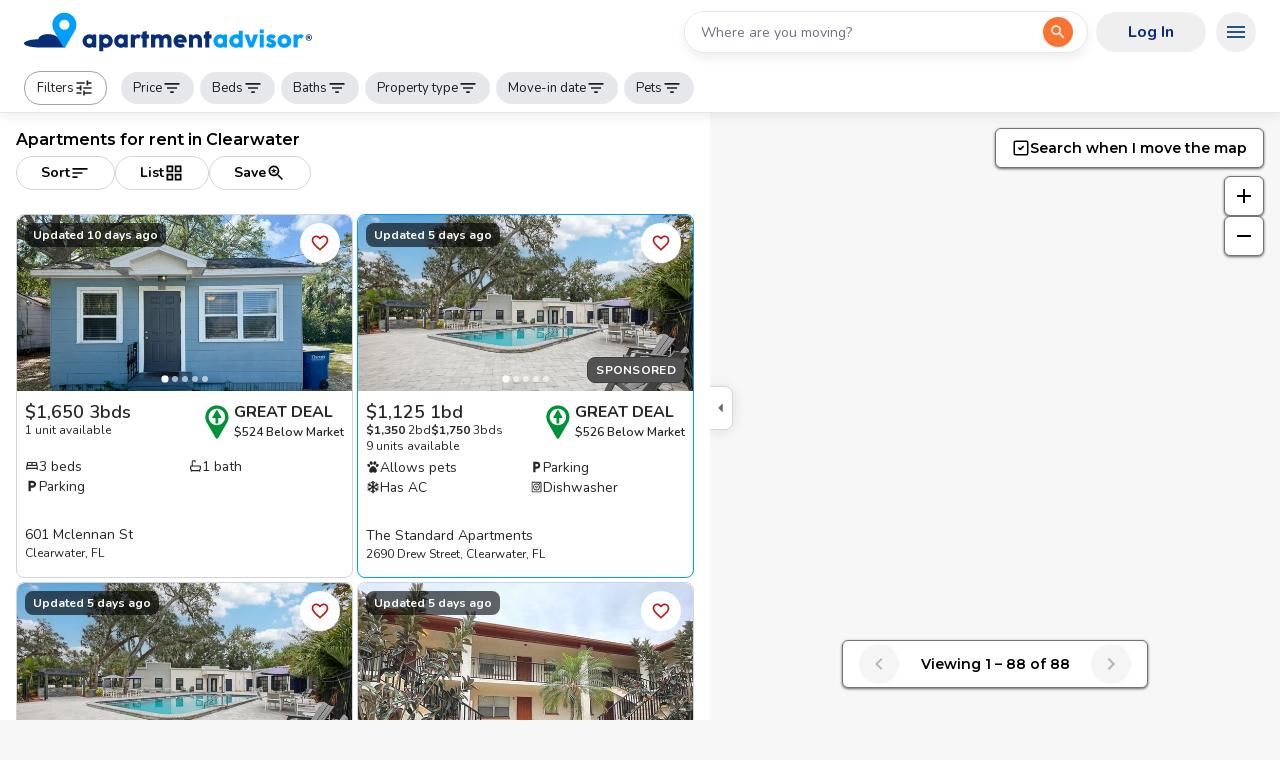

--- FILE ---
content_type: text/html; charset=utf-8
request_url: https://www.apartmentadvisor.com/apartments/clearwater-fl
body_size: 22281
content:
<!DOCTYPE html><html lang="en"><head><meta charSet="utf-8" data-next-head=""/><meta name="viewport" content="width=device-width" data-next-head=""/><title data-next-head="">Clearwater, FL Rentals | 17 Great Deals</title><meta name="robots" content="index,follow" data-next-head=""/><meta name="description" content="Search over 308 apartments in Clearwater, FL currently available for rent. Use ApartmentAdvisor to find the best apartment deals." data-next-head=""/><meta name="twitter:card" content="summary_large_image" data-next-head=""/><meta name="twitter:site" content="@Apt_Advisor" data-next-head=""/><meta property="og:title" content="Clearwater, FL Rentals | 17 Great Deals" data-next-head=""/><meta property="og:description" content="Search over 308 apartments in Clearwater, FL currently available for rent. Use ApartmentAdvisor to find the best apartment deals." data-next-head=""/><meta property="og:url" content="https://www.apartmentadvisor.com/apartments/clearwater-fl" data-next-head=""/><meta property="og:type" content="website" data-next-head=""/><meta property="og:locale" content="en_US" data-next-head=""/><meta property="og:site_name" content="ApartmentAdvisor" data-next-head=""/><link rel="canonical" href="https://www.apartmentadvisor.com/apartments/clearwater-fl" data-next-head=""/><link rel="icon" type="image/png" href="/icons/favicon-16x16.png" sizes="16x16" data-next-head=""/><link rel="icon" type="image/png" href="/icons/favicon-32x32.png" sizes="32x32" data-next-head=""/><link rel="icon" type="image/png" href="/icons/favicon-196x196.png" sizes="196x196" data-next-head=""/><link rel="preconnect" href="https://static.apartmentadvisor.com"/><link rel="dns-prefetch" href="https://static.apartmentadvisor.com"/><link rel="preload" href="/_next/static/media/e8f2fbee2754df70-s.p.9b7a96b4.woff2" as="font" type="font/woff2" crossorigin="anonymous" data-next-font="size-adjust"/><link rel="preload" href="/_next/static/media/07454f8ad8aaac57-s.p.fc65572f.woff2" as="font" type="font/woff2" crossorigin="anonymous" data-next-font="size-adjust"/><link rel="preload" href="/_next/static/chunks/97d781f0c1bd37b5.css" as="style"/><link rel="preload" href="/_next/static/chunks/71e60270ff8f82f8.css" as="style"/><link rel="preload" href="/_next/static/chunks/220b9de87124e3d3.css" as="style"/><link rel="preload" href="/_next/static/chunks/7feabab6c821f796.css" as="style"/><script type="application/ld+json" data-next-head="">{"@context":"https://schema.org","@type":"FAQPage","mainEntity":[{"@type":"Question","name":"What is the average rent in Clearwater, FL?","acceptedAnswer":{"@type":"Answer","text":"If you're apartment hunting in Clearwater, here's what to expect: the average rent in Clearwater is currently $1,695,\n          with apartments ranging from $791 to $6,400 per month.\n          There are more than 162 Clearwater apartments available for rent at this time.\n          Prices vary depending on a variety of factors including apartment type, number of bedrooms, location, size, amenities, quality and more."}},{"@type":"Question","name":"How many Clearwater, FL apartments are priced at or below market value?","acceptedAnswer":{"@type":"Answer","text":"Renters looking for a great deal on an apartment in Clearwater, here's what you need to know: According to our market analysis,\n            there are currently 103 apartments in Clearwater with an ApartmentAdvisor deal rating of fair, good or great."}},{"@type":"Question","name":"What is the average rent in Clearwater, FL for a studio?","acceptedAnswer":{"@type":"Answer","text":"Studio seekers, here's the scoop: While the average rent in Clearwater for a studio apartment is $995,\n            monthly rent can range from $791 to $1,332."}},{"@type":"Question","name":"What is the average rent in Clearwater, FL for a 1-bedroom apartment?","acceptedAnswer":{"@type":"Answer","text":"When it comes to budgeting for a 1-bedroom apartment in Clearwater, here are the current numbers:\n            While the average rent in Clearwater for a 1-bedroom apartment is $1,400,\n            monthly rent for 1-bedroom apartments in Clearwater can be anywhere from $860 to $2,418."}},{"@type":"Question","name":"What is the average rent in Clearwater, FL for a 2-bedroom apartment?","acceptedAnswer":{"@type":"Answer","text":"If it's a 2-bedroom apartment you're after, here's what you can expect in Clearwater.\n            While the average rent in Clearwater for a 2-bedroom apartment is $1,700,\n            monthly rent for 2-bedroom apartments in Clearwater can be anywhere from $1,362 to $4,500."}},{"@type":"Question","name":"What is the average rent in Clearwater, FL for a 3-bedroom apartment?","acceptedAnswer":{"@type":"Answer","text":"For those seeking a 3-bedroom apartment in Clearwater,\n              here are the latest stats: While the average rent in Clearwater for a 3-bedroom apartment is $2,295,\n            monthly rent for 3-bedroom apartments in Clearwater can be anywhere from $1,510 to $6,400."}},{"@type":"Question","name":"What are the best Clearwater luxury apartments?","acceptedAnswer":{"@type":"Answer","text":"For renters looking for an upgrade, there are more than 7 luxury apartments in Clearwater.\n            See the full list: <a href='https://www.apartmentadvisor.com/apartments/clearwater-fl/luxury'>Luxury Apartments Clearwater</a>"}}]}</script><script>(function(w,l){w[l] = w[l] || [];w[l].push({'gtm.start':new Date().getTime(),event:'gtm.js'});})(window,'dataLayer');</script><noscript><img height="1" width="1" style="display:none" src="https://www.facebook.com/tr?id=292084085694607&amp;ev=PageView&amp;noscript=1" alt=""/></noscript><link rel="stylesheet" href="/_next/static/chunks/97d781f0c1bd37b5.css" data-n-g=""/><link rel="stylesheet" href="/_next/static/chunks/71e60270ff8f82f8.css" data-n-g=""/><link rel="stylesheet" href="/_next/static/chunks/220b9de87124e3d3.css" data-n-p=""/><link rel="stylesheet" href="/_next/static/chunks/7feabab6c821f796.css" data-n-p=""/><noscript data-n-css=""></noscript><script defer="" noModule="" src="/_next/static/chunks/a6dad97d9634a72d.js"></script><script src="/_next/static/chunks/be4ac9f68139bb4d.js" defer=""></script><script src="/_next/static/chunks/682e761b3365b347.js" defer=""></script><script src="/_next/static/chunks/331a2a4d249fa15e.js" defer=""></script><script src="/_next/static/chunks/0d99f751da60517a.js" defer=""></script><script src="/_next/static/chunks/1691f003c4bbc497.js" defer=""></script><script src="/_next/static/chunks/16bada0948b39886.js" defer=""></script><script src="/_next/static/chunks/25cdbbe22177777e.js" defer=""></script><script src="/_next/static/chunks/87ae884a46f3e345.js" defer=""></script><script src="/_next/static/chunks/08ec5304faec4db4.js" defer=""></script><script src="/_next/static/chunks/5fe0cf6697816e75.js" defer=""></script><script src="/_next/static/chunks/db11f3f3eccff126.js" defer=""></script><script src="/_next/static/chunks/turbopack-45c906880096c1e7.js" defer=""></script><script src="/_next/static/chunks/ecf0db5b75bda7be.js" defer=""></script><script src="/_next/static/chunks/1746f7b53cd85b20.js" defer=""></script><script src="/_next/static/chunks/667b6169c6890994.js" defer=""></script><script src="/_next/static/chunks/35338eb3fc6edfc2.js" defer=""></script><script src="/_next/static/chunks/df6552c3e5b4b398.js" defer=""></script><script src="/_next/static/chunks/efce847b9b63beb6.js" defer=""></script><script src="/_next/static/chunks/27cdac0fa0d77b82.js" defer=""></script><script src="/_next/static/chunks/eb2240064df0a1b5.js" defer=""></script><script src="/_next/static/chunks/8ac1828efacca4a3.js" defer=""></script><script src="/_next/static/chunks/2d314cd970e1a4c5.js" defer=""></script><script src="/_next/static/chunks/39ca2e0a98d65049.js" defer=""></script><script src="/_next/static/chunks/b927cb4ff6d8ccf5.js" defer=""></script><script src="/_next/static/chunks/0ad3f66cd37c180d.js" defer=""></script><script src="/_next/static/chunks/60fe7cb2f6fcd992.js" defer=""></script><script src="/_next/static/chunks/27a3e432c920e325.js" defer=""></script><script src="/_next/static/chunks/d3215b2d6c1a3292.js" defer=""></script><script src="/_next/static/chunks/999163253b759591.js" defer=""></script><script src="/_next/static/chunks/f52dabd3ce01bb79.js" defer=""></script><script src="/_next/static/chunks/57aaecb8f10c3129.js" defer=""></script><script src="/_next/static/chunks/d14bcee2aef0b027.js" defer=""></script><script src="/_next/static/chunks/turbopack-06ccbf3f64746512.js" defer=""></script><script src="/_next/static/home-web%40cd43df26_20260128165506%3Acd43df26/_ssgManifest.js" defer=""></script><script src="/_next/static/home-web%40cd43df26_20260128165506%3Acd43df26/_buildManifest.js" defer=""></script><style id="__jsx-1485990578">:root{--montserrat-font:'Montserrat', 'Montserrat Fallback';--nunito-font:'Nunito', 'Nunito Fallback'}</style></head><body><link rel="preload" as="image" href="/static/branding/logo2.svg"/><link rel="preload" as="image" href="/static/branding/logo-with-text2.svg"/><div id="__next"><div><header class="z-50 w-full bg-white shadow-neumorphic min-h-[60px] px-0 py-2 sm:min-h-[64px] md:min-h-[78px] md:px-2 flex justify-center border-b border-gray-200 !p-0 shadow-neumorphic fixed"><div class="w-full"><div class="Toolbar-module__Uz_4Ba__root Toolbar-module__Uz_4Ba__root--regular h-16 !overflow-visible border-b-0 bg-white"><div class="w-full"><div class="flex items-center sm:justify-between"><div><a href="/" class="flex items-center"><img src="/static/branding/logo2.svg" alt="logo" class="mr-2 h-9 w-12 md:invisible md:hidden"/><img src="/static/branding/logo-with-text2.svg" alt="logo" class="invisible hidden w-72 sm:min-h-[40px] md:visible md:block"/></a></div><div class="w-1/5 flex-auto md:flex md:w-min md:flex-initial md:flex-row md:items-center"><div class="px-2 md:w-[290px] md:min-w-[290px] lg:w-[420px] lg:min-w-[420px]"><div data-testid="functional-search-box__DO_NOT_CHANGE_OR_REMOVE_THIS__"><label class="sr-only" id="search-box-label" for="search-box-input">Search for a location</label><div class="w-full"><div class="relative inline-flex flex-col gap-y-2 w-full"><div class="SearchBox-module__n_wK4G__input SearchBox-module__n_wK4G__input-sm w-full LegacyTextField-module__BBH8zq__container LegacyTextField-module__BBH8zq__container--outlined" data-testid="functional-search-box-input"><div class="flex w-full flex-col"><input class="LegacyTextField-module__BBH8zq__input w-full LegacyTextField-module__BBH8zq__input--small" placeholder="Where are you moving?" autoComplete="off" id="search-box-input" aria-activedescendant="" aria-autocomplete="list" aria-controls="search-box-menu" aria-expanded="false" aria-labelledby="search-box-label" role="combobox" value=""/></div><div class="pr-3.5"><div><button aria-label="Open the first search result" class="SearchBox-module__n_wK4G__btn SearchBox-module__n_wK4G__btn-sm inline-flex items-center justify-center transition duration-100 rounded-full size-9 p-1 focus:outline-none focus-visible:bg-gray-300 sm:active:scale-95 text-black text-opacity-50 SearchBox-module__n_wK4G__btn SearchBox-module__n_wK4G__btn-sm"><svg stroke="currentColor" fill="currentColor" stroke-width="0" viewBox="0 0 24 24" class="text-lg" height="1em" width="1em" xmlns="http://www.w3.org/2000/svg"><path fill="none" d="M0 0h24v24H0z"></path><path d="M15.5 14h-.79l-.28-.27A6.471 6.471 0 0 0 16 9.5 6.5 6.5 0 1 0 9.5 16c1.61 0 3.09-.59 4.23-1.57l.27.28v.79l5 4.99L20.49 19l-4.99-5zm-6 0C7.01 14 5 11.99 5 9.5S7.01 5 9.5 5 14 7.01 14 9.5 11.99 14 9.5 14z"></path></svg></button></div></div></div></div></div><div id="search-box-menu" role="listbox" aria-labelledby="search-box-label"></div></div></div><div class="hidden flex-row md:flex"><div class="min-w-[120px]"><button class="flex items-center justify-center gap-x-1 font-bold whitespace-nowrap text-center focus:ring-2 sm:focus:ring-0 transition duration-100 disabled:cursor-not-allowed disabled:bg-gray-300/80 disabled:text-gray-400 disabled:hover:bg-gray-300/80 sm:active:scale-95 min-h-[40px] px-8 rounded-full sm:hover:bg-opacity-90 !bg-opacity-0 text-aa-dark-blue hover:bg-gray-100 hover:!bg-opacity-100"><div class="flex items-center gap-x-2"><span>Log In</span></div></button></div><div class="relative"><button aria-label="Open navigation menu" class="z-10 !text-2xl !text-primary-dark inline-flex items-center justify-center transition duration-100 rounded-full p-2 size-10 focus:outline-none focus-visible:bg-gray-300 sm:active:scale-95 text-black text-opacity-50 z-10 !text-2xl !text-primary-dark"><svg stroke="currentColor" fill="currentColor" stroke-width="0" viewBox="0 0 24 24" height="1em" width="1em" xmlns="http://www.w3.org/2000/svg"><path fill="none" d="M0 0h24v24H0z"></path><path d="M3 18h18v-2H3v2zm0-5h18v-2H3v2zm0-7v2h18V6H3z"></path></svg></button></div></div></div><div class="md:hidden" style="flex:0 0 42px"><div class="relative"><button aria-label="Open navigation menu" class="z-10 !text-2xl !text-primary-dark inline-flex items-center justify-center transition duration-100 rounded-full p-2 size-10 focus:outline-none focus-visible:bg-gray-300 sm:active:scale-95 text-black text-opacity-50 z-10 !text-2xl !text-primary-dark"><svg stroke="currentColor" fill="currentColor" stroke-width="0" viewBox="0 0 24 24" height="1em" width="1em" xmlns="http://www.w3.org/2000/svg"><path fill="none" d="M0 0h24v24H0z"></path><path d="M3 18h18v-2H3v2zm0-5h18v-2H3v2zm0-7v2h18V6H3z"></path></svg></button></div></div></div></div></div><div class="Toolbar-module__Uz_4Ba__root Toolbar-module__Uz_4Ba__root--dense"><div class="mr-2"><div class="!mr-1.5 !bg-white Chip-module__6HX5mG__chip Chip-module__6HX5mG__chip--outlined Chip-module__6HX5mG__chip--clickable" aria-label="Open all filters dialog" role="button" tabindex="0"><span><span class="flex items-center gap-x-1">Filters<!-- --> <svg stroke="currentColor" fill="currentColor" stroke-width="0" viewBox="0 0 24 24" style="width:20px;height:20px;vertical-align:-6px" font-size="small" height="1em" width="1em" xmlns="http://www.w3.org/2000/svg"><path fill="none" d="M0 0h24v24H0z"></path><path d="M3 17v2h6v-2H3zM3 5v2h10V5H3zm10 16v-2h8v-2h-8v-2h-2v6h2zM7 9v2H3v2h4v2h2V9H7zm14 4v-2H11v2h10zm-6-4h2V7h4V5h-4V3h-2v6z"></path></svg></span></span></div></div><div class="lg:hidden"><div class="!mr-1.5 select-none Chip-module__6HX5mG__chip Chip-module__6HX5mG__chip--filled Chip-module__6HX5mG__chip--clickable" type="button" id="radix-_R_2jam_" aria-haspopup="menu" aria-expanded="false" data-state="closed" role="button" tabindex="0"><span><span class="flex items-center gap-x-1">Sort<svg stroke="currentColor" fill="currentColor" stroke-width="0" viewBox="0 0 24 24" style="vertical-align:-6px;width:20px;height:20px" height="1em" width="1em" xmlns="http://www.w3.org/2000/svg"><path fill="none" d="M0 0h24v24H0z"></path><path d="M3 18h6v-2H3v2zM3 6v2h18V6H3zm0 7h12v-2H3v2z"></path></svg></span></span></div></div><div class="!mr-1.5 select-none Chip-module__6HX5mG__chip Chip-module__6HX5mG__chip--filled Chip-module__6HX5mG__chip--clickable" aria-label="Filter by price" data-isactive="false" role="button" tabindex="0"><span><span class="flex items-center gap-x-1">Price<!-- --> <svg stroke="currentColor" fill="currentColor" stroke-width="0" viewBox="0 0 24 24" style="vertical-align:-6px;width:20px;height:20px" height="1em" width="1em" xmlns="http://www.w3.org/2000/svg"><path fill="none" d="M0 0h24v24H0z"></path><path d="M10 18h4v-2h-4v2zM3 6v2h18V6H3zm3 7h12v-2H6v2z"></path></svg></span></span></div><div class="!mr-1.5 select-none Chip-module__6HX5mG__chip Chip-module__6HX5mG__chip--filled Chip-module__6HX5mG__chip--clickable" aria-label="Filter by bedroom count" data-isactive="false" role="button" tabindex="0"><span><span class="flex items-center gap-x-1">Beds<!-- --> <svg stroke="currentColor" fill="currentColor" stroke-width="0" viewBox="0 0 24 24" style="vertical-align:-6px;width:20px;height:20px" height="1em" width="1em" xmlns="http://www.w3.org/2000/svg"><path fill="none" d="M0 0h24v24H0z"></path><path d="M10 18h4v-2h-4v2zM3 6v2h18V6H3zm3 7h12v-2H6v2z"></path></svg></span></span></div><div class="!mr-1.5 select-none Chip-module__6HX5mG__chip Chip-module__6HX5mG__chip--filled Chip-module__6HX5mG__chip--clickable" aria-label="Filter by bathroom count" data-isactive="false" role="button" tabindex="0"><span><span class="flex items-center gap-x-1">Baths<!-- --> <svg stroke="currentColor" fill="currentColor" stroke-width="0" viewBox="0 0 24 24" style="vertical-align:-6px;width:20px;height:20px" height="1em" width="1em" xmlns="http://www.w3.org/2000/svg"><path fill="none" d="M0 0h24v24H0z"></path><path d="M10 18h4v-2h-4v2zM3 6v2h18V6H3zm3 7h12v-2H6v2z"></path></svg></span></span></div><div class="!mr-1.5 select-none Chip-module__6HX5mG__chip Chip-module__6HX5mG__chip--filled Chip-module__6HX5mG__chip--clickable" aria-label="Filter by property type" data-isactive="false" role="button" tabindex="0"><span><span class="flex items-center gap-x-1">Property type<!-- --> <svg stroke="currentColor" fill="currentColor" stroke-width="0" viewBox="0 0 24 24" style="vertical-align:-6px;width:20px;height:20px" height="1em" width="1em" xmlns="http://www.w3.org/2000/svg"><path fill="none" d="M0 0h24v24H0z"></path><path d="M10 18h4v-2h-4v2zM3 6v2h18V6H3zm3 7h12v-2H6v2z"></path></svg></span></span></div><div class="!mr-1.5 select-none Chip-module__6HX5mG__chip Chip-module__6HX5mG__chip--filled Chip-module__6HX5mG__chip--clickable" aria-label="Filter by move-in date" data-isactive="false" role="button" tabindex="0"><span><span class="flex items-center gap-x-1">Move-in date<!-- --> <svg stroke="currentColor" fill="currentColor" stroke-width="0" viewBox="0 0 24 24" style="vertical-align:-6px;width:20px;height:20px" height="1em" width="1em" xmlns="http://www.w3.org/2000/svg"><path fill="none" d="M0 0h24v24H0z"></path><path d="M10 18h4v-2h-4v2zM3 6v2h18V6H3zm3 7h12v-2H6v2z"></path></svg></span></span></div><div class="!mr-1.5 select-none Chip-module__6HX5mG__chip Chip-module__6HX5mG__chip--filled Chip-module__6HX5mG__chip--clickable" aria-label="Filter by pets allowed" data-isactive="false" role="button" tabindex="0"><span><span class="flex items-center gap-x-1">Pets<!-- --> <svg stroke="currentColor" fill="currentColor" stroke-width="0" viewBox="0 0 24 24" style="vertical-align:-6px;width:20px;height:20px" height="1em" width="1em" xmlns="http://www.w3.org/2000/svg"><path fill="none" d="M0 0h24v24H0z"></path><path d="M10 18h4v-2h-4v2zM3 6v2h18V6H3zm3 7h12v-2H6v2z"></path></svg></span></span></div></div></div></header></div><main><div class="min-h-screen"><div class="relative flex border-gray-300 lg:mb-32 lg:border-b"><div class="hidden lg:block"><div data-testid="map-drawer" class="z-40 overflow-visible bg-white pb-[180px] pt-28 min-h-[calc(100vh-112px)] lg:min-h-screen transition duration-300 opacity-100"><div class="relative bg-white p-4 transition duration-300 w-[710px]"><div class="opacity-100"><div><div class="mb-3 grid gap-y-1 sm:mb-6"><div><section><h1 class="flex flex-col font-headline text-sm font-semibold sm:flex-row sm:gap-x-3 sm:text-base">Apartments for rent in Clearwater</h1></section></div><div class="flex items-center gap-x-2"><div class="hidden lg:block"><button class="flex items-center justify-center gap-x-1 font-bold whitespace-nowrap text-center focus:ring-2 sm:focus:ring-0 transition duration-100 disabled:cursor-not-allowed disabled:bg-gray-300/80 disabled:text-gray-400 disabled:hover:bg-gray-300/80 sm:active:scale-95 min-h-[34px] px-6 text-sm rounded-full sm:hover:bg-neutral-100 border border-gray-300 bg-white text-black" type="button" id="radix-_R_mapdam_" aria-haspopup="menu" aria-expanded="false" data-state="closed"><div class="flex items-center gap-x-2"><span>Sort</span><span class="text-xl"><svg stroke="currentColor" fill="currentColor" stroke-width="0" viewBox="0 0 24 24" height="1em" width="1em" xmlns="http://www.w3.org/2000/svg"><path fill="none" d="M0 0h24v24H0z"></path><path d="M3 18h6v-2H3v2zM3 6v2h18V6H3zm0 7h12v-2H3v2z"></path></svg></span></div></button></div><div class="hidden lg:block"><button class="flex items-center justify-center gap-x-1 font-bold whitespace-nowrap text-center focus:ring-2 sm:focus:ring-0 transition duration-100 disabled:cursor-not-allowed disabled:bg-gray-300/80 disabled:text-gray-400 disabled:hover:bg-gray-300/80 sm:active:scale-95 min-h-[34px] px-6 text-sm rounded-full sm:hover:bg-neutral-100 border border-gray-300 bg-white text-black" aria-label="Open list"><div class="flex items-center gap-x-2"><span>List</span><span class="text-xl"><svg stroke="currentColor" fill="currentColor" stroke-width="0" viewBox="0 0 24 24" height="1em" width="1em" xmlns="http://www.w3.org/2000/svg"><g fill-rule="evenodd"><path fill="none" d="M0 0h24v24H0z"></path><path d="M3 3v8h8V3H3zm6 6H5V5h4v4zm-6 4v8h8v-8H3zm6 6H5v-4h4v4zm4-16v8h8V3h-8zm6 6h-4V5h4v4zm-6 4v8h8v-8h-8zm6 6h-4v-4h4v4z"></path></g></svg></span></div></button></div><div class="hidden md:block"><button class="flex items-center justify-center gap-x-1 font-bold whitespace-nowrap text-center focus:ring-2 sm:focus:ring-0 transition duration-100 disabled:cursor-not-allowed disabled:bg-gray-300/80 disabled:text-gray-400 disabled:hover:bg-gray-300/80 sm:active:scale-95 min-h-[34px] px-6 text-sm rounded-full sm:hover:bg-neutral-100 border border-gray-300 bg-white text-black"><div class="flex items-center gap-x-2"><span>Save</span><span class="text-xl"><svg stroke="currentColor" fill="currentColor" stroke-width="0" viewBox="0 0 24 24" height="1em" width="1em" xmlns="http://www.w3.org/2000/svg"><path fill="none" d="M0 0h24v24H0z"></path><path d="M15.5 14h-.79l-.28-.27A6.471 6.471 0 0 0 16 9.5 6.5 6.5 0 1 0 9.5 16c1.61 0 3.09-.59 4.23-1.57l.27.28v.79l5 4.99L20.49 19l-4.99-5zm-6 0C7.01 14 5 11.99 5 9.5S7.01 5 9.5 5 14 7.01 14 9.5 11.99 14 9.5 14zm-2.17-1.5 2.14-1.53 2.14 1.53-.83-2.46 2.15-1.5h-2.62L9.47 6l-.84 2.54H6l2.14 1.49z"></path></svg></span></div></button></div></div></div><div class="flex flex-col-reverse gap-8 sm:flex-col sm:gap-6"><div><div class="grid mb-10 place-items-center [&amp;&gt;div]:max-h-[364px] grid-cols-2 gap-1"><div class="ListingCard-module__Y7vC9W__root"><a href="#!" rel="nofollow noopener" target="_blank" aria-label="Open Beautiful 3/1 in Clearwater Available Now! apartment details" class="relative h-full text-neutral-800 md:w-full"><div class="md:h-full md:w-full"><div class="relative"><div class="absolute right-3 top-2 z-10"><button aria-label="Add this listing to your favorites" class="bg-white inline-flex items-center justify-center transition duration-100 rounded-full p-2 size-10 focus:outline-none focus-visible:bg-gray-300 sm:active:scale-95 text-black text-opacity-50 bg-white"><svg stroke="currentColor" fill="currentColor" stroke-width="0" viewBox="0 0 24 24" class="text-xl text-red-700" height="1em" width="1em" xmlns="http://www.w3.org/2000/svg"><path fill="none" d="M0 0h24v24H0V0z"></path><path d="M16.5 3c-1.74 0-3.41.81-4.5 2.09C10.91 3.81 9.24 3 7.5 3 4.42 3 2 5.42 2 8.5c0 3.78 3.4 6.86 8.55 11.54L12 21.35l1.45-1.32C18.6 15.36 22 12.28 22 8.5 22 5.42 19.58 3 16.5 3zm-4.4 15.55-.1.1-.1-.1C7.14 14.24 4 11.39 4 8.5 4 6.5 5.5 5 7.5 5c1.54 0 3.04.99 3.57 2.36h1.87C13.46 5.99 14.96 5 16.5 5c2 0 3.5 1.5 3.5 3.5 0 2.89-3.14 5.74-7.9 10.05z"></path></svg></button></div></div><div class="absolute left-2 top-2 z-10 flex flex-col gap-y-0.5"><div class="flex"><div class="relative" data-testid="lua"><div class="flex justify-center rounded-lg px-2 py-1 text-xs font-bold text-white bg-black/60">Updated 10 days ago</div></div></div></div><div data-testid="listing-card-2ecc8770-2ff6-4015-ae04-1f5ce4ce7cbd"><div class="group relative max-h-44 overflow-y-hidden"><div class="aspect-h-7 aspect-w-11 animate-fade-in sm:opacity-0" style="animation-fill-mode:forwards"><div class="scroll-hidden flex snap-x snap-mandatory overflow-x-scroll scroll-smooth rounded-tl-lg rounded-tr-lg"><div class="box-content flex w-full flex-none snap-start"><img loading="lazy" decoding="async" src="https://static.apartmentadvisor.com/i/5a0ec3e37c434d083270ab54690124ca.jpeg_652_416.jpeg" alt="Beautiful 3/1 in Clearwater Available Now!" class="h-full w-full object-cover"/></div><div class="box-content flex w-full flex-none snap-start"><img loading="lazy" decoding="async" src="https://static.apartmentadvisor.com/i/b095cfcbaca26260a76cd4f6a5807750.jpeg_652_416.jpeg" alt="Beautiful 3/1 in Clearwater Available Now!" class="h-full w-full object-cover"/></div><div class="box-content flex w-full flex-none snap-start"><img loading="lazy" decoding="async" src="https://static.apartmentadvisor.com/i/815a1945cfa9f3dbe5afec8b5d805a67.jpeg_652_416.jpeg" alt="Beautiful 3/1 in Clearwater Available Now!" class="h-full w-full object-cover"/></div><div class="box-content flex w-full flex-none snap-start"><img loading="lazy" decoding="async" src="https://static.apartmentadvisor.com/i/206c82e949ceffa4c50c6eb392b71689.jpeg_652_416.jpeg" alt="Beautiful 3/1 in Clearwater Available Now!" class="h-full w-full object-cover"/></div><div class="box-content flex w-full flex-none snap-start"><img loading="lazy" decoding="async" src="https://static.apartmentadvisor.com/i/dcf22157c947a310b2085ec5f4b5445a.jpeg_652_416.jpeg" alt="Beautiful 3/1 in Clearwater Available Now!" class="h-full w-full object-cover"/></div></div></div><div class="ImageListScrollButtons-module__A31wmq__container"><button aria-label="Scroll to previous photo" class="ImageListScrollButtons-module__A31wmq__button group-hover:opacity-0"><svg stroke="currentColor" fill="currentColor" stroke-width="0" viewBox="0 0 24 24" style="width:20px;height:20px" height="1em" width="1em" xmlns="http://www.w3.org/2000/svg"><path fill="none" d="M0 0h24v24H0z"></path><path d="M15.41 7.41 14 6l-6 6 6 6 1.41-1.41L10.83 12z"></path></svg></button><button aria-label="Scroll to next photo" class="ImageListScrollButtons-module__A31wmq__button group-hover:opacity-100"><svg stroke="currentColor" fill="currentColor" stroke-width="0" viewBox="0 0 24 24" style="width:20px;height:20px" height="1em" width="1em" xmlns="http://www.w3.org/2000/svg"><path fill="none" d="M0 0h24v24H0z"></path><path d="M10 6 8.59 7.41 13.17 12l-4.58 4.59L10 18l6-6z"></path></svg></button></div><div class="pointer-events-none absolute bottom-1 flex h-4 w-full select-none items-center justify-center"><div class="relative flex items-center" style="width:48.4px;height:7.199999999999999px;overflow-x:hidden;overflow-y:visible;padding-left:2px;padding-right:2px"><div class="flex transition-transform duration-300 ease-in-out" style="transform:translateX(0px)"><div class="rounded-full bg-white transition-all duration-300 ease-in-out opacity-100" style="width:6px;height:6px;margin-right:4px;transform:scale(1.2)" aria-label="Dot 1 (active)" role="button"></div><div class="rounded-full bg-white transition-all duration-300 ease-in-out opacity-60" style="width:6px;height:6px;margin-right:4px;transform:scale(1)" aria-label="Dot 2" role="button"></div><div class="rounded-full bg-white transition-all duration-300 ease-in-out opacity-60" style="width:6px;height:6px;margin-right:4px;transform:scale(1)" aria-label="Dot 3" role="button"></div><div class="rounded-full bg-white transition-all duration-300 ease-in-out opacity-60" style="width:6px;height:6px;margin-right:4px;transform:scale(1)" aria-label="Dot 4" role="button"></div><div class="rounded-full bg-white transition-all duration-300 ease-in-out opacity-60" style="width:6px;height:6px;margin-right:4px;transform:scale(1)" aria-label="Dot 5" role="button"></div><div class="rounded-full bg-white transition-all duration-300 ease-in-out opacity-60" style="width:6px;height:6px;margin-right:4px;transform:scale(1)" aria-label="Dot 6" role="button"></div><div class="rounded-full bg-white transition-all duration-300 ease-in-out opacity-60" style="width:6px;height:6px;margin-right:4px;transform:scale(1)" aria-label="Dot 7" role="button"></div><div class="rounded-full bg-white transition-all duration-300 ease-in-out opacity-60" style="width:6px;height:6px;margin-right:4px;transform:scale(1)" aria-label="Dot 8" role="button"></div><div class="rounded-full bg-white transition-all duration-300 ease-in-out opacity-60" style="width:6px;height:6px;margin-right:4px;transform:scale(1)" aria-label="Dot 9" role="button"></div><div class="rounded-full bg-white transition-all duration-300 ease-in-out opacity-60" style="width:6px;height:6px;margin-right:4px;transform:scale(1)" aria-label="Dot 10" role="button"></div><div class="rounded-full bg-white transition-all duration-300 ease-in-out opacity-60" style="width:6px;height:6px;margin-right:4px;transform:scale(1)" aria-label="Dot 11" role="button"></div><div class="rounded-full bg-white transition-all duration-300 ease-in-out opacity-60" style="width:6px;height:6px;margin-right:4px;transform:scale(1)" aria-label="Dot 12" role="button"></div><div class="rounded-full bg-white transition-all duration-300 ease-in-out opacity-60" style="width:6px;height:6px;margin-right:4px;transform:scale(1)" aria-label="Dot 13" role="button"></div><div class="rounded-full bg-white transition-all duration-300 ease-in-out opacity-60" style="width:6px;height:6px;margin-right:4px;transform:scale(1)" aria-label="Dot 14" role="button"></div><div class="rounded-full bg-white transition-all duration-300 ease-in-out opacity-60" style="width:6px;height:6px;margin-right:4px;transform:scale(1)" aria-label="Dot 15" role="button"></div><div class="rounded-full bg-white transition-all duration-300 ease-in-out opacity-60" style="width:6px;height:6px;margin-right:0;transform:scale(1)" aria-label="Dot 16" role="button"></div></div></div></div></div><div class="ListingCard-module__Y7vC9W__root__content"><div class="my-1 flex min-h-[47px] justify-between gap-x-2"><div><p class="text-lg font-semibold leading-5">$1,650<!-- --> <!-- -->3bds</p><div><p class="text-xs">1 unit available<!-- --> </p></div></div><div class="-mt-0.5"><div tabindex="0" class="flex items-center justify-center focus:outline-none focus-visible:ring-2 gap-x-0.5"><img class="mt-1" src="/icons/trv/great.svg" alt="TRV icon" style="width:34px;height:34px" loading="lazy"/><div><div class="flex items-center gap-x-1"><p class="text-sm font-bold uppercase leading-4 sm:text-base">Great Deal</p></div><p class="whitespace-nowrap text-xs font-semibold leading-4">$524 Below Market</p></div></div></div></div><div class="my-2"><ul class="grid grid-cols-2 gap-x-2"><li class="flex items-center gap-x-1 text-[0.86rem] [&amp;&gt;svg]:mt-[-2px]"><svg stroke="currentColor" fill="currentColor" stroke-width="0" viewBox="0 0 24 24" height="1em" width="1em" xmlns="http://www.w3.org/2000/svg"><path fill="none" d="M0 0h24v24H0V0z"></path><path d="M21 10.78V8c0-1.65-1.35-3-3-3h-4c-.77 0-1.47.3-2 .78-.53-.48-1.23-.78-2-.78H6C4.35 5 3 6.35 3 8v2.78c-.61.55-1 1.34-1 2.22v6h2v-2h16v2h2v-6c0-.88-.39-1.67-1-2.22zM14 7h4c.55 0 1 .45 1 1v2h-6V8c0-.55.45-1 1-1zM5 8c0-.55.45-1 1-1h4c.55 0 1 .45 1 1v2H5V8zm-1 7v-2c0-.55.45-1 1-1h14c.55 0 1 .45 1 1v2H4z"></path></svg>3 beds</li><li class="flex items-center gap-x-1 text-[0.86rem] [&amp;&gt;svg]:mt-[-2px]"><svg stroke="currentColor" fill="none" stroke-width="2" viewBox="0 0 24 24" stroke-linecap="round" stroke-linejoin="round" height="1em" width="1em" xmlns="http://www.w3.org/2000/svg"><path d="M4 12h16a1 1 0 0 1 1 1v3a4 4 0 0 1 -4 4h-10a4 4 0 0 1 -4 -4v-3a1 1 0 0 1 1 -1z"></path><path d="M6 12v-7a2 2 0 0 1 2 -2h3v2.25"></path><path d="M4 21l1 -1.5"></path><path d="M20 21l-1 -1.5"></path></svg>1 bath</li><li class="flex items-center gap-x-1 text-[0.86rem] [&amp;&gt;svg]:mt-[-2px]"><svg stroke="currentColor" fill="currentColor" stroke-width="0" viewBox="0 0 24 24" height="1em" width="1em" xmlns="http://www.w3.org/2000/svg"><path fill="none" d="M0 0h24v24H0z"></path><path d="M13 3H6v18h4v-6h3c3.31 0 6-2.69 6-6s-2.69-6-6-6zm.2 8H10V7h3.2c1.1 0 2 .9 2 2s-.9 2-2 2z"></path></svg>Parking</li><li class="flex items-center gap-x-1 text-[0.86rem]"><span> </span></li><li class="flex items-center gap-x-1 text-[0.86rem]"><span> </span></li><li class="flex items-center gap-x-1 text-[0.86rem]"><span> </span></li></ul></div><div class="flex w-full justify-between gap-x-2"><div class="flex flex-col gap-y-1"><div class="text-xs"><p class="line-clamp-1 max-w-[180px] text-sm capitalize" data-testid="card-address-line-one">601 mclennan st</p><p class="truncate" data-testid="card-address-line-two">Clearwater, FL</p></div></div><div class="flex items-end"></div></div></div></div></div></a><div><div class="flex w-full justify-between"></div></div></div><div class="ListingCard-module__Y7vC9W__root !border-aa-light-blue"><a href="/details/2690-drew-st-clearwater-fl-33759" aria-label="Open The Standard Apartments apartment details" target="_blank" class="relative h-full text-neutral-800 md:w-full"><div class="md:h-full md:w-full"><div class="relative"><div class="absolute right-3 top-2 z-10"><button aria-label="Add this listing to your favorites" class="bg-white inline-flex items-center justify-center transition duration-100 rounded-full p-2 size-10 focus:outline-none focus-visible:bg-gray-300 sm:active:scale-95 text-black text-opacity-50 bg-white"><svg stroke="currentColor" fill="currentColor" stroke-width="0" viewBox="0 0 24 24" class="text-xl text-red-700" height="1em" width="1em" xmlns="http://www.w3.org/2000/svg"><path fill="none" d="M0 0h24v24H0V0z"></path><path d="M16.5 3c-1.74 0-3.41.81-4.5 2.09C10.91 3.81 9.24 3 7.5 3 4.42 3 2 5.42 2 8.5c0 3.78 3.4 6.86 8.55 11.54L12 21.35l1.45-1.32C18.6 15.36 22 12.28 22 8.5 22 5.42 19.58 3 16.5 3zm-4.4 15.55-.1.1-.1-.1C7.14 14.24 4 11.39 4 8.5 4 6.5 5.5 5 7.5 5c1.54 0 3.04.99 3.57 2.36h1.87C13.46 5.99 14.96 5 16.5 5c2 0 3.5 1.5 3.5 3.5 0 2.89-3.14 5.74-7.9 10.05z"></path></svg></button></div></div><div class="absolute left-2 top-2 z-10 flex flex-col gap-y-0.5"><div class="flex"><div class="relative" data-testid="lua"><div class="flex justify-center rounded-lg px-2 py-1 text-xs font-bold text-white bg-black/60">Updated 5 days ago</div></div></div></div><div data-testid="listing-card-00aaf4c3-1113-470c-8551-e569c6124a06"><div class="group relative max-h-44 overflow-y-hidden"><div class="aspect-h-7 aspect-w-11 animate-fade-in sm:opacity-0" style="animation-fill-mode:forwards"><div class="scroll-hidden flex snap-x snap-mandatory overflow-x-scroll scroll-smooth rounded-tl-lg rounded-tr-lg"><div class="box-content flex w-full flex-none snap-start"><img loading="lazy" decoding="async" src="https://static.apartmentadvisor.com/i/8959e903b83d9156d741c2a73abd480d.jpeg_652_416.jpeg" alt="The Standard Apartments" class="h-full w-full object-cover"/></div><div class="box-content flex w-full flex-none snap-start"><img loading="lazy" decoding="async" src="https://static.apartmentadvisor.com/i/ffb23de2791f2d840e09110c6927b855.jpeg_652_416.jpeg" alt="The Standard Apartments" class="h-full w-full object-cover"/></div><div class="box-content flex w-full flex-none snap-start"><img loading="lazy" decoding="async" src="https://static.apartmentadvisor.com/i/60800d8ff56ec04973ab3258e666c6ce.jpeg_652_416.jpeg" alt="The Standard Apartments" class="h-full w-full object-cover"/></div><div class="box-content flex w-full flex-none snap-start"><img loading="lazy" decoding="async" src="https://static.apartmentadvisor.com/i/12536362966256bff5cdd906813b80c1.jpeg_652_416.jpeg" alt="The Standard Apartments" class="h-full w-full object-cover"/></div><div class="box-content flex w-full flex-none snap-start"><img loading="lazy" decoding="async" src="https://static.apartmentadvisor.com/i/d54ed8aaeeff1023061f797e8113361e.jpeg_652_416.jpeg" alt="The Standard Apartments" class="h-full w-full object-cover"/></div></div></div><div class="ImageListScrollButtons-module__A31wmq__container"><button aria-label="Scroll to previous photo" class="ImageListScrollButtons-module__A31wmq__button group-hover:opacity-0"><svg stroke="currentColor" fill="currentColor" stroke-width="0" viewBox="0 0 24 24" style="width:20px;height:20px" height="1em" width="1em" xmlns="http://www.w3.org/2000/svg"><path fill="none" d="M0 0h24v24H0z"></path><path d="M15.41 7.41 14 6l-6 6 6 6 1.41-1.41L10.83 12z"></path></svg></button><button aria-label="Scroll to next photo" class="ImageListScrollButtons-module__A31wmq__button group-hover:opacity-100"><svg stroke="currentColor" fill="currentColor" stroke-width="0" viewBox="0 0 24 24" style="width:20px;height:20px" height="1em" width="1em" xmlns="http://www.w3.org/2000/svg"><path fill="none" d="M0 0h24v24H0z"></path><path d="M10 6 8.59 7.41 13.17 12l-4.58 4.59L10 18l6-6z"></path></svg></button></div><div class="pointer-events-none absolute bottom-1 flex h-4 w-full select-none items-center justify-center"><div class="relative flex items-center" style="width:48.4px;height:7.199999999999999px;overflow-x:hidden;overflow-y:visible;padding-left:2px;padding-right:2px"><div class="flex transition-transform duration-300 ease-in-out" style="transform:translateX(0px)"><div class="rounded-full bg-white transition-all duration-300 ease-in-out opacity-100" style="width:6px;height:6px;margin-right:4px;transform:scale(1.2)" aria-label="Dot 1 (active)" role="button"></div><div class="rounded-full bg-white transition-all duration-300 ease-in-out opacity-60" style="width:6px;height:6px;margin-right:4px;transform:scale(1)" aria-label="Dot 2" role="button"></div><div class="rounded-full bg-white transition-all duration-300 ease-in-out opacity-60" style="width:6px;height:6px;margin-right:4px;transform:scale(1)" aria-label="Dot 3" role="button"></div><div class="rounded-full bg-white transition-all duration-300 ease-in-out opacity-60" style="width:6px;height:6px;margin-right:4px;transform:scale(1)" aria-label="Dot 4" role="button"></div><div class="rounded-full bg-white transition-all duration-300 ease-in-out opacity-60" style="width:6px;height:6px;margin-right:4px;transform:scale(1)" aria-label="Dot 5" role="button"></div><div class="rounded-full bg-white transition-all duration-300 ease-in-out opacity-60" style="width:6px;height:6px;margin-right:4px;transform:scale(1)" aria-label="Dot 6" role="button"></div><div class="rounded-full bg-white transition-all duration-300 ease-in-out opacity-60" style="width:6px;height:6px;margin-right:4px;transform:scale(1)" aria-label="Dot 7" role="button"></div><div class="rounded-full bg-white transition-all duration-300 ease-in-out opacity-60" style="width:6px;height:6px;margin-right:4px;transform:scale(1)" aria-label="Dot 8" role="button"></div><div class="rounded-full bg-white transition-all duration-300 ease-in-out opacity-60" style="width:6px;height:6px;margin-right:4px;transform:scale(1)" aria-label="Dot 9" role="button"></div><div class="rounded-full bg-white transition-all duration-300 ease-in-out opacity-60" style="width:6px;height:6px;margin-right:4px;transform:scale(1)" aria-label="Dot 10" role="button"></div><div class="rounded-full bg-white transition-all duration-300 ease-in-out opacity-60" style="width:6px;height:6px;margin-right:4px;transform:scale(1)" aria-label="Dot 11" role="button"></div><div class="rounded-full bg-white transition-all duration-300 ease-in-out opacity-60" style="width:6px;height:6px;margin-right:4px;transform:scale(1)" aria-label="Dot 12" role="button"></div><div class="rounded-full bg-white transition-all duration-300 ease-in-out opacity-60" style="width:6px;height:6px;margin-right:4px;transform:scale(1)" aria-label="Dot 13" role="button"></div><div class="rounded-full bg-white transition-all duration-300 ease-in-out opacity-60" style="width:6px;height:6px;margin-right:4px;transform:scale(1)" aria-label="Dot 14" role="button"></div><div class="rounded-full bg-white transition-all duration-300 ease-in-out opacity-60" style="width:6px;height:6px;margin-right:4px;transform:scale(1)" aria-label="Dot 15" role="button"></div><div class="rounded-full bg-white transition-all duration-300 ease-in-out opacity-60" style="width:6px;height:6px;margin-right:4px;transform:scale(1)" aria-label="Dot 16" role="button"></div><div class="rounded-full bg-white transition-all duration-300 ease-in-out opacity-60" style="width:6px;height:6px;margin-right:4px;transform:scale(1)" aria-label="Dot 17" role="button"></div><div class="rounded-full bg-white transition-all duration-300 ease-in-out opacity-60" style="width:6px;height:6px;margin-right:4px;transform:scale(1)" aria-label="Dot 18" role="button"></div><div class="rounded-full bg-white transition-all duration-300 ease-in-out opacity-60" style="width:6px;height:6px;margin-right:4px;transform:scale(1)" aria-label="Dot 19" role="button"></div><div class="rounded-full bg-white transition-all duration-300 ease-in-out opacity-60" style="width:6px;height:6px;margin-right:4px;transform:scale(1)" aria-label="Dot 20" role="button"></div><div class="rounded-full bg-white transition-all duration-300 ease-in-out opacity-60" style="width:6px;height:6px;margin-right:4px;transform:scale(1)" aria-label="Dot 21" role="button"></div><div class="rounded-full bg-white transition-all duration-300 ease-in-out opacity-60" style="width:6px;height:6px;margin-right:4px;transform:scale(1)" aria-label="Dot 22" role="button"></div><div class="rounded-full bg-white transition-all duration-300 ease-in-out opacity-60" style="width:6px;height:6px;margin-right:4px;transform:scale(1)" aria-label="Dot 23" role="button"></div><div class="rounded-full bg-white transition-all duration-300 ease-in-out opacity-60" style="width:6px;height:6px;margin-right:4px;transform:scale(1)" aria-label="Dot 24" role="button"></div><div class="rounded-full bg-white transition-all duration-300 ease-in-out opacity-60" style="width:6px;height:6px;margin-right:0;transform:scale(1)" aria-label="Dot 25" role="button"></div></div></div></div></div><div class="relative"><div class="absolute bottom-2 right-2" data-state="closed"><div class="flex justify-center rounded-lg border border-neutral-700 bg-neutral-600 px-2 py-1"><p class="text-xs font-bold uppercase tracking-wide text-white">Sponsored</p></div></div></div><div class="ListingCard-module__Y7vC9W__root__content"><div class="my-1 flex min-h-[47px] justify-between gap-x-2"><div><p class="text-lg font-semibold leading-5">$1,125<!-- --> <!-- -->1bd</p><div class="flex gap-1.5 whitespace-nowrap text-xs"><p><span class="font-bold">$1,350</span> <!-- -->2bd</p><p><span class="font-bold">$1,750</span> <!-- -->3bds</p></div><div class="-mb-1"><div><p class="text-xs">9 units available<!-- --> </p></div></div></div><div class="-mt-0.5"><div tabindex="0" class="flex items-center justify-center focus:outline-none focus-visible:ring-2 gap-x-0.5"><img class="mt-1" src="/icons/trv/great.svg" alt="TRV icon" style="width:34px;height:34px" loading="lazy"/><div><div class="flex items-center gap-x-1"><p class="text-sm font-bold uppercase leading-4 sm:text-base">Great Deal</p></div><p class="whitespace-nowrap text-xs font-semibold leading-4">$526 Below Market</p></div></div></div></div><div class="my-2"><ul class="grid grid-cols-2 gap-x-2"><li class="flex items-center gap-x-1 text-[0.86rem] [&amp;&gt;svg]:mt-[-2px]"><svg stroke="currentColor" fill="currentColor" stroke-width="0" viewBox="0 0 512 512" height="1em" width="1em" xmlns="http://www.w3.org/2000/svg"><path d="M459.5 165.9c-4.7-10.5-12.7-18.1-23.1-22-4.8-1.7-9.7-2.6-14.8-2.6-21.7 0-43.7 16.7-54.9 41.6-13.8 30.9-5.8 61 18.6 70.3 4.9 1.8 10.1 2.8 15.6 2.8 22.1 0 44.6-15.3 55.9-38.1 8.5-17.5 9.5-36.8 2.7-52zM145.3 182.8c-11.1-24.9-33.2-41.6-54.9-41.6-5.1 0-10.1.9-14.8 2.6-10.4 3.9-18.3 11.5-23.1 22-6.9 15.2-5.9 34.6 2.7 51.9 11.3 22.8 33.8 38.1 55.9 38.1 5.4 0 10.7-.9 15.6-2.8 24.4-9.1 32.4-39.3 18.6-70.2zM193.5 179.4c2 .1 4 0 6-.2 11.7-.9 22.3-5.9 30.6-14.3 13.4-13.6 17.1-34.9 14.3-56.8-4.3-33.7-25.8-59-54.8-60.1 0 0-4.1 0-6.2.2-12.8 1.1-24.4 6.5-33.5 15.9-13.3 13.6-19.7 33.7-17.1 53.8 4.3 33.4 30.9 60.4 60.7 61.5zM256 224c-69.3 0-138.7 97.1-138.7 176.3 0 23.6 11.8 42.6 23.5 50.4 14.4 9.6 24.5 13.4 45.5 13.4 13.4 0 21.6-2.5 28.1-6.1 12.3-6.7 25.9-10.4 39.9-10.4h3.5c14 0 27.6 3.8 39.9 10.4 6.5 3.5 14.7 6.1 28.1 6.1 21.1 0 31.2-3.8 45.5-13.4 11.6-7.8 23.5-26.8 23.5-50.4C394.7 321 325.3 224 256 224zM312.6 179.1c2 .2 4 .2 6 .2 29.8-1.1 56.5-28 60.8-61.5 2.6-20.2-3.8-40.4-17.1-53.8-9.2-9.3-20.3-14.6-33.1-15.6-2.1-.2-6.7-.2-6.7-.2-28.9 1.1-50.4 26.1-54.8 59.9-2.8 21.9.9 43.3 14.3 56.8 8.4 8.3 19 13.2 30.6 14.2z"></path></svg>Allows pets</li><li class="flex items-center gap-x-1 text-[0.86rem] [&amp;&gt;svg]:mt-[-2px]"><svg stroke="currentColor" fill="currentColor" stroke-width="0" viewBox="0 0 24 24" height="1em" width="1em" xmlns="http://www.w3.org/2000/svg"><path fill="none" d="M0 0h24v24H0z"></path><path d="M13 3H6v18h4v-6h3c3.31 0 6-2.69 6-6s-2.69-6-6-6zm.2 8H10V7h3.2c1.1 0 2 .9 2 2s-.9 2-2 2z"></path></svg>Parking</li><li class="flex items-center gap-x-1 text-[0.86rem] [&amp;&gt;svg]:mt-[-2px]"><svg stroke="currentColor" fill="currentColor" stroke-width="0" viewBox="0 0 512 512" height="1em" width="1em" xmlns="http://www.w3.org/2000/svg"><path d="M461.4 298.5l-8.3-30.9-88 23.6-60.4-34.9 60.4-34.9 88 23.6 8.3-30.9-57.1-15.3 57.7-33.3-24-41.5-56.6 32.7 15.3-57.1-30.9-8.3-23.6 88-62.2 35.9v-71.1l64.5-64.4-22.7-22.6L280 98.9V32h-48v65.6l-41.7-41.7-22.6 22.6 64.3 64.4v71.4l-60.7-35-23.6-88-30.9 8.3 15.3 57.1-57.7-33.4-24 41.6 56.7 32.7L50 212.9l8.3 30.9 87.9-23.6 62.6 36.1-62.6 36.2-87.9-23.6-8.3 30.9 57.1 15.3-56.7 32.7 24 41.5 57.7-33.3-15.3 57 30.9 8.3 23.6-87.9 60.7-35.1v70.9l-64.3 64.4 22.6 22.6 41.7-41.8V480h48v-66.8l41.9 41.7 22.5-22.6L280 368v-70.6l62.2 36 23.6 87.9 30.9-8.3-15.3-57 56.6 32.7 24-41.6-57.7-33.3z"></path></svg>Has AC</li><li class="flex items-center gap-x-1 text-[0.86rem] [&amp;&gt;svg]:mt-[-2px]"><svg stroke="currentColor" fill="currentColor" stroke-width="0" viewBox="0 0 256 256" height="1em" width="1em" xmlns="http://www.w3.org/2000/svg"><path d="M208,32H48A16,16,0,0,0,32,48V208a16,16,0,0,0,16,16H208a16,16,0,0,0,16-16V48A16,16,0,0,0,208,32Zm0,176H48V48H208V208ZM128,64a64,64,0,1,0,64,64A64.07,64.07,0,0,0,128,64Zm0,112a48,48,0,1,1,48-48A48.05,48.05,0,0,1,128,176ZM200,68a12,12,0,1,1-12-12A12,12,0,0,1,200,68Zm-74.34,49.66-16,16a8,8,0,0,1-11.32-11.32l16-16a8,8,0,0,1,11.32,11.32Zm32-3.32a8,8,0,0,1,0,11.32l-32,32a8,8,0,0,1-11.32-11.32l32-32A8,8,0,0,1,157.66,114.34Z"></path></svg>Dishwasher</li><li class="flex items-center gap-x-1 text-[0.86rem]"><span> </span></li><li class="flex items-center gap-x-1 text-[0.86rem]"><span> </span></li></ul></div><div class="flex w-full justify-between gap-x-2"><div class="flex flex-col gap-y-1"><div class="text-xs"><p class="line-clamp-1 max-w-[180px] text-sm capitalize" data-testid="card-address-line-one">The Standard Apartments</p><p class="truncate" data-testid="card-address-line-two">2690 Drew Street, Clearwater, FL</p></div></div><div class="flex items-end"></div></div></div></div></div></a><div><div class="flex w-full justify-between"></div></div></div><div class="ListingCard-module__Y7vC9W__root"><a href="/details/2690-drew-st-clearwater-fl-33759" aria-label="Open The Standard Apartments apartment details" target="_blank" class="relative h-full text-neutral-800 md:w-full"><div class="md:h-full md:w-full"><div class="relative"><div class="absolute right-3 top-2 z-10"><button aria-label="Add this listing to your favorites" class="bg-white inline-flex items-center justify-center transition duration-100 rounded-full p-2 size-10 focus:outline-none focus-visible:bg-gray-300 sm:active:scale-95 text-black text-opacity-50 bg-white"><svg stroke="currentColor" fill="currentColor" stroke-width="0" viewBox="0 0 24 24" class="text-xl text-red-700" height="1em" width="1em" xmlns="http://www.w3.org/2000/svg"><path fill="none" d="M0 0h24v24H0V0z"></path><path d="M16.5 3c-1.74 0-3.41.81-4.5 2.09C10.91 3.81 9.24 3 7.5 3 4.42 3 2 5.42 2 8.5c0 3.78 3.4 6.86 8.55 11.54L12 21.35l1.45-1.32C18.6 15.36 22 12.28 22 8.5 22 5.42 19.58 3 16.5 3zm-4.4 15.55-.1.1-.1-.1C7.14 14.24 4 11.39 4 8.5 4 6.5 5.5 5 7.5 5c1.54 0 3.04.99 3.57 2.36h1.87C13.46 5.99 14.96 5 16.5 5c2 0 3.5 1.5 3.5 3.5 0 2.89-3.14 5.74-7.9 10.05z"></path></svg></button></div></div><div class="absolute left-2 top-2 z-10 flex flex-col gap-y-0.5"><div class="flex"><div class="relative" data-testid="lua"><div class="flex justify-center rounded-lg px-2 py-1 text-xs font-bold text-white bg-black/60">Updated 5 days ago</div></div></div></div><div data-testid="listing-card-00aaf4c3-1113-470c-8551-e569c6124a06"><div class="group relative max-h-44 overflow-y-hidden"><div class="aspect-h-7 aspect-w-11 animate-fade-in sm:opacity-0" style="animation-fill-mode:forwards"><div class="scroll-hidden flex snap-x snap-mandatory overflow-x-scroll scroll-smooth rounded-tl-lg rounded-tr-lg"><div class="box-content flex w-full flex-none snap-start"><img loading="lazy" decoding="async" src="https://static.apartmentadvisor.com/i/8959e903b83d9156d741c2a73abd480d.jpeg_652_416.jpeg" alt="The Standard Apartments" class="h-full w-full object-cover"/></div><div class="box-content flex w-full flex-none snap-start"><img loading="lazy" decoding="async" src="https://static.apartmentadvisor.com/i/ffb23de2791f2d840e09110c6927b855.jpeg_652_416.jpeg" alt="The Standard Apartments" class="h-full w-full object-cover"/></div><div class="box-content flex w-full flex-none snap-start"><img loading="lazy" decoding="async" src="https://static.apartmentadvisor.com/i/60800d8ff56ec04973ab3258e666c6ce.jpeg_652_416.jpeg" alt="The Standard Apartments" class="h-full w-full object-cover"/></div><div class="box-content flex w-full flex-none snap-start"><img loading="lazy" decoding="async" src="https://static.apartmentadvisor.com/i/12536362966256bff5cdd906813b80c1.jpeg_652_416.jpeg" alt="The Standard Apartments" class="h-full w-full object-cover"/></div><div class="box-content flex w-full flex-none snap-start"><img loading="lazy" decoding="async" src="https://static.apartmentadvisor.com/i/d54ed8aaeeff1023061f797e8113361e.jpeg_652_416.jpeg" alt="The Standard Apartments" class="h-full w-full object-cover"/></div></div></div><div class="ImageListScrollButtons-module__A31wmq__container"><button aria-label="Scroll to previous photo" class="ImageListScrollButtons-module__A31wmq__button group-hover:opacity-0"><svg stroke="currentColor" fill="currentColor" stroke-width="0" viewBox="0 0 24 24" style="width:20px;height:20px" height="1em" width="1em" xmlns="http://www.w3.org/2000/svg"><path fill="none" d="M0 0h24v24H0z"></path><path d="M15.41 7.41 14 6l-6 6 6 6 1.41-1.41L10.83 12z"></path></svg></button><button aria-label="Scroll to next photo" class="ImageListScrollButtons-module__A31wmq__button group-hover:opacity-100"><svg stroke="currentColor" fill="currentColor" stroke-width="0" viewBox="0 0 24 24" style="width:20px;height:20px" height="1em" width="1em" xmlns="http://www.w3.org/2000/svg"><path fill="none" d="M0 0h24v24H0z"></path><path d="M10 6 8.59 7.41 13.17 12l-4.58 4.59L10 18l6-6z"></path></svg></button></div><div class="pointer-events-none absolute bottom-1 flex h-4 w-full select-none items-center justify-center"><div class="relative flex items-center" style="width:48.4px;height:7.199999999999999px;overflow-x:hidden;overflow-y:visible;padding-left:2px;padding-right:2px"><div class="flex transition-transform duration-300 ease-in-out" style="transform:translateX(0px)"><div class="rounded-full bg-white transition-all duration-300 ease-in-out opacity-100" style="width:6px;height:6px;margin-right:4px;transform:scale(1.2)" aria-label="Dot 1 (active)" role="button"></div><div class="rounded-full bg-white transition-all duration-300 ease-in-out opacity-60" style="width:6px;height:6px;margin-right:4px;transform:scale(1)" aria-label="Dot 2" role="button"></div><div class="rounded-full bg-white transition-all duration-300 ease-in-out opacity-60" style="width:6px;height:6px;margin-right:4px;transform:scale(1)" aria-label="Dot 3" role="button"></div><div class="rounded-full bg-white transition-all duration-300 ease-in-out opacity-60" style="width:6px;height:6px;margin-right:4px;transform:scale(1)" aria-label="Dot 4" role="button"></div><div class="rounded-full bg-white transition-all duration-300 ease-in-out opacity-60" style="width:6px;height:6px;margin-right:4px;transform:scale(1)" aria-label="Dot 5" role="button"></div><div class="rounded-full bg-white transition-all duration-300 ease-in-out opacity-60" style="width:6px;height:6px;margin-right:4px;transform:scale(1)" aria-label="Dot 6" role="button"></div><div class="rounded-full bg-white transition-all duration-300 ease-in-out opacity-60" style="width:6px;height:6px;margin-right:4px;transform:scale(1)" aria-label="Dot 7" role="button"></div><div class="rounded-full bg-white transition-all duration-300 ease-in-out opacity-60" style="width:6px;height:6px;margin-right:4px;transform:scale(1)" aria-label="Dot 8" role="button"></div><div class="rounded-full bg-white transition-all duration-300 ease-in-out opacity-60" style="width:6px;height:6px;margin-right:4px;transform:scale(1)" aria-label="Dot 9" role="button"></div><div class="rounded-full bg-white transition-all duration-300 ease-in-out opacity-60" style="width:6px;height:6px;margin-right:4px;transform:scale(1)" aria-label="Dot 10" role="button"></div><div class="rounded-full bg-white transition-all duration-300 ease-in-out opacity-60" style="width:6px;height:6px;margin-right:4px;transform:scale(1)" aria-label="Dot 11" role="button"></div><div class="rounded-full bg-white transition-all duration-300 ease-in-out opacity-60" style="width:6px;height:6px;margin-right:4px;transform:scale(1)" aria-label="Dot 12" role="button"></div><div class="rounded-full bg-white transition-all duration-300 ease-in-out opacity-60" style="width:6px;height:6px;margin-right:4px;transform:scale(1)" aria-label="Dot 13" role="button"></div><div class="rounded-full bg-white transition-all duration-300 ease-in-out opacity-60" style="width:6px;height:6px;margin-right:4px;transform:scale(1)" aria-label="Dot 14" role="button"></div><div class="rounded-full bg-white transition-all duration-300 ease-in-out opacity-60" style="width:6px;height:6px;margin-right:4px;transform:scale(1)" aria-label="Dot 15" role="button"></div><div class="rounded-full bg-white transition-all duration-300 ease-in-out opacity-60" style="width:6px;height:6px;margin-right:4px;transform:scale(1)" aria-label="Dot 16" role="button"></div><div class="rounded-full bg-white transition-all duration-300 ease-in-out opacity-60" style="width:6px;height:6px;margin-right:4px;transform:scale(1)" aria-label="Dot 17" role="button"></div><div class="rounded-full bg-white transition-all duration-300 ease-in-out opacity-60" style="width:6px;height:6px;margin-right:4px;transform:scale(1)" aria-label="Dot 18" role="button"></div><div class="rounded-full bg-white transition-all duration-300 ease-in-out opacity-60" style="width:6px;height:6px;margin-right:4px;transform:scale(1)" aria-label="Dot 19" role="button"></div><div class="rounded-full bg-white transition-all duration-300 ease-in-out opacity-60" style="width:6px;height:6px;margin-right:4px;transform:scale(1)" aria-label="Dot 20" role="button"></div><div class="rounded-full bg-white transition-all duration-300 ease-in-out opacity-60" style="width:6px;height:6px;margin-right:4px;transform:scale(1)" aria-label="Dot 21" role="button"></div><div class="rounded-full bg-white transition-all duration-300 ease-in-out opacity-60" style="width:6px;height:6px;margin-right:4px;transform:scale(1)" aria-label="Dot 22" role="button"></div><div class="rounded-full bg-white transition-all duration-300 ease-in-out opacity-60" style="width:6px;height:6px;margin-right:4px;transform:scale(1)" aria-label="Dot 23" role="button"></div><div class="rounded-full bg-white transition-all duration-300 ease-in-out opacity-60" style="width:6px;height:6px;margin-right:4px;transform:scale(1)" aria-label="Dot 24" role="button"></div><div class="rounded-full bg-white transition-all duration-300 ease-in-out opacity-60" style="width:6px;height:6px;margin-right:0;transform:scale(1)" aria-label="Dot 25" role="button"></div></div></div></div></div><div class="ListingCard-module__Y7vC9W__root__content"><div class="my-1 flex min-h-[47px] justify-between gap-x-2"><div><p class="text-lg font-semibold leading-5">$1,125<!-- --> <!-- -->1bd</p><div class="flex gap-1.5 whitespace-nowrap text-xs"><p><span class="font-bold">$1,350</span> <!-- -->2bd</p><p><span class="font-bold">$1,750</span> <!-- -->3bds</p></div><div class="-mb-1"><div><p class="text-xs">9 units available<!-- --> </p></div></div></div><div class="-mt-0.5"><div tabindex="0" class="flex items-center justify-center focus:outline-none focus-visible:ring-2 gap-x-0.5"><img class="mt-1" src="/icons/trv/great.svg" alt="TRV icon" style="width:34px;height:34px" loading="lazy"/><div><div class="flex items-center gap-x-1"><p class="text-sm font-bold uppercase leading-4 sm:text-base">Great Deal</p></div><p class="whitespace-nowrap text-xs font-semibold leading-4">$526 Below Market</p></div></div></div></div><div class="my-2"><ul class="grid grid-cols-2 gap-x-2"><li class="flex items-center gap-x-1 text-[0.86rem] [&amp;&gt;svg]:mt-[-2px]"><svg stroke="currentColor" fill="currentColor" stroke-width="0" viewBox="0 0 512 512" height="1em" width="1em" xmlns="http://www.w3.org/2000/svg"><path d="M459.5 165.9c-4.7-10.5-12.7-18.1-23.1-22-4.8-1.7-9.7-2.6-14.8-2.6-21.7 0-43.7 16.7-54.9 41.6-13.8 30.9-5.8 61 18.6 70.3 4.9 1.8 10.1 2.8 15.6 2.8 22.1 0 44.6-15.3 55.9-38.1 8.5-17.5 9.5-36.8 2.7-52zM145.3 182.8c-11.1-24.9-33.2-41.6-54.9-41.6-5.1 0-10.1.9-14.8 2.6-10.4 3.9-18.3 11.5-23.1 22-6.9 15.2-5.9 34.6 2.7 51.9 11.3 22.8 33.8 38.1 55.9 38.1 5.4 0 10.7-.9 15.6-2.8 24.4-9.1 32.4-39.3 18.6-70.2zM193.5 179.4c2 .1 4 0 6-.2 11.7-.9 22.3-5.9 30.6-14.3 13.4-13.6 17.1-34.9 14.3-56.8-4.3-33.7-25.8-59-54.8-60.1 0 0-4.1 0-6.2.2-12.8 1.1-24.4 6.5-33.5 15.9-13.3 13.6-19.7 33.7-17.1 53.8 4.3 33.4 30.9 60.4 60.7 61.5zM256 224c-69.3 0-138.7 97.1-138.7 176.3 0 23.6 11.8 42.6 23.5 50.4 14.4 9.6 24.5 13.4 45.5 13.4 13.4 0 21.6-2.5 28.1-6.1 12.3-6.7 25.9-10.4 39.9-10.4h3.5c14 0 27.6 3.8 39.9 10.4 6.5 3.5 14.7 6.1 28.1 6.1 21.1 0 31.2-3.8 45.5-13.4 11.6-7.8 23.5-26.8 23.5-50.4C394.7 321 325.3 224 256 224zM312.6 179.1c2 .2 4 .2 6 .2 29.8-1.1 56.5-28 60.8-61.5 2.6-20.2-3.8-40.4-17.1-53.8-9.2-9.3-20.3-14.6-33.1-15.6-2.1-.2-6.7-.2-6.7-.2-28.9 1.1-50.4 26.1-54.8 59.9-2.8 21.9.9 43.3 14.3 56.8 8.4 8.3 19 13.2 30.6 14.2z"></path></svg>Allows pets</li><li class="flex items-center gap-x-1 text-[0.86rem] [&amp;&gt;svg]:mt-[-2px]"><svg stroke="currentColor" fill="currentColor" stroke-width="0" viewBox="0 0 24 24" height="1em" width="1em" xmlns="http://www.w3.org/2000/svg"><path fill="none" d="M0 0h24v24H0z"></path><path d="M13 3H6v18h4v-6h3c3.31 0 6-2.69 6-6s-2.69-6-6-6zm.2 8H10V7h3.2c1.1 0 2 .9 2 2s-.9 2-2 2z"></path></svg>Parking</li><li class="flex items-center gap-x-1 text-[0.86rem] [&amp;&gt;svg]:mt-[-2px]"><svg stroke="currentColor" fill="currentColor" stroke-width="0" viewBox="0 0 512 512" height="1em" width="1em" xmlns="http://www.w3.org/2000/svg"><path d="M461.4 298.5l-8.3-30.9-88 23.6-60.4-34.9 60.4-34.9 88 23.6 8.3-30.9-57.1-15.3 57.7-33.3-24-41.5-56.6 32.7 15.3-57.1-30.9-8.3-23.6 88-62.2 35.9v-71.1l64.5-64.4-22.7-22.6L280 98.9V32h-48v65.6l-41.7-41.7-22.6 22.6 64.3 64.4v71.4l-60.7-35-23.6-88-30.9 8.3 15.3 57.1-57.7-33.4-24 41.6 56.7 32.7L50 212.9l8.3 30.9 87.9-23.6 62.6 36.1-62.6 36.2-87.9-23.6-8.3 30.9 57.1 15.3-56.7 32.7 24 41.5 57.7-33.3-15.3 57 30.9 8.3 23.6-87.9 60.7-35.1v70.9l-64.3 64.4 22.6 22.6 41.7-41.8V480h48v-66.8l41.9 41.7 22.5-22.6L280 368v-70.6l62.2 36 23.6 87.9 30.9-8.3-15.3-57 56.6 32.7 24-41.6-57.7-33.3z"></path></svg>Has AC</li><li class="flex items-center gap-x-1 text-[0.86rem] [&amp;&gt;svg]:mt-[-2px]"><svg stroke="currentColor" fill="currentColor" stroke-width="0" viewBox="0 0 256 256" height="1em" width="1em" xmlns="http://www.w3.org/2000/svg"><path d="M208,32H48A16,16,0,0,0,32,48V208a16,16,0,0,0,16,16H208a16,16,0,0,0,16-16V48A16,16,0,0,0,208,32Zm0,176H48V48H208V208ZM128,64a64,64,0,1,0,64,64A64.07,64.07,0,0,0,128,64Zm0,112a48,48,0,1,1,48-48A48.05,48.05,0,0,1,128,176ZM200,68a12,12,0,1,1-12-12A12,12,0,0,1,200,68Zm-74.34,49.66-16,16a8,8,0,0,1-11.32-11.32l16-16a8,8,0,0,1,11.32,11.32Zm32-3.32a8,8,0,0,1,0,11.32l-32,32a8,8,0,0,1-11.32-11.32l32-32A8,8,0,0,1,157.66,114.34Z"></path></svg>Dishwasher</li><li class="flex items-center gap-x-1 text-[0.86rem]"><span> </span></li><li class="flex items-center gap-x-1 text-[0.86rem]"><span> </span></li></ul></div><div class="flex w-full justify-between gap-x-2"><div class="flex flex-col gap-y-1"><div class="text-xs"><p class="line-clamp-1 max-w-[180px] text-sm capitalize" data-testid="card-address-line-one">The Standard Apartments</p><p class="truncate" data-testid="card-address-line-two">2690 Drew Street, Clearwater, FL</p></div></div><div class="flex items-end"></div></div></div></div></div></a><div><div class="flex w-full justify-between"></div></div></div><div class="ListingCard-module__Y7vC9W__root"><a href="#!" rel="nofollow noopener" target="_blank" aria-label="Open Leo Lane apartment details" class="relative h-full text-neutral-800 md:w-full"><div class="md:h-full md:w-full"><div class="relative"><div class="absolute right-3 top-2 z-10"><button aria-label="Add this listing to your favorites" class="bg-white inline-flex items-center justify-center transition duration-100 rounded-full p-2 size-10 focus:outline-none focus-visible:bg-gray-300 sm:active:scale-95 text-black text-opacity-50 bg-white"><svg stroke="currentColor" fill="currentColor" stroke-width="0" viewBox="0 0 24 24" class="text-xl text-red-700" height="1em" width="1em" xmlns="http://www.w3.org/2000/svg"><path fill="none" d="M0 0h24v24H0V0z"></path><path d="M16.5 3c-1.74 0-3.41.81-4.5 2.09C10.91 3.81 9.24 3 7.5 3 4.42 3 2 5.42 2 8.5c0 3.78 3.4 6.86 8.55 11.54L12 21.35l1.45-1.32C18.6 15.36 22 12.28 22 8.5 22 5.42 19.58 3 16.5 3zm-4.4 15.55-.1.1-.1-.1C7.14 14.24 4 11.39 4 8.5 4 6.5 5.5 5 7.5 5c1.54 0 3.04.99 3.57 2.36h1.87C13.46 5.99 14.96 5 16.5 5c2 0 3.5 1.5 3.5 3.5 0 2.89-3.14 5.74-7.9 10.05z"></path></svg></button></div></div><div class="absolute left-2 top-2 z-10 flex flex-col gap-y-0.5"><div class="flex"><div class="relative" data-testid="lua"><div class="flex justify-center rounded-lg px-2 py-1 text-xs font-bold text-white bg-black/60">Updated 5 days ago</div></div></div></div><div data-testid="listing-card-577da4cc-8284-443d-8399-2cad74a3139b"><div class="group relative max-h-44 overflow-y-hidden"><div class="aspect-h-7 aspect-w-11 animate-fade-in sm:opacity-0" style="animation-fill-mode:forwards"><div class="scroll-hidden flex snap-x snap-mandatory overflow-x-scroll scroll-smooth rounded-tl-lg rounded-tr-lg"><div class="box-content flex w-full flex-none snap-start"><img loading="lazy" decoding="async" src="https://static.apartmentadvisor.com/i/eeed779d7ecda333ebbdb98a323d5a19.jpeg_652_416.jpeg" alt="Leo Lane" class="h-full w-full object-cover"/></div><div class="box-content flex w-full flex-none snap-start"><img loading="lazy" decoding="async" src="https://static.apartmentadvisor.com/i/c38d6bfb99c174dd33036b1bdf280c39.jpeg_652_416.jpeg" alt="Leo Lane" class="h-full w-full object-cover"/></div><div class="box-content flex w-full flex-none snap-start"><img loading="lazy" decoding="async" src="https://static.apartmentadvisor.com/i/be2127822baef095ee7164677b9ab8ec.jpeg_652_416.jpeg" alt="Leo Lane" class="h-full w-full object-cover"/></div><div class="box-content flex w-full flex-none snap-start"><img loading="lazy" decoding="async" src="https://static.apartmentadvisor.com/i/4e4a8229b27f7d6c079d761b14337b5c.jpeg_652_416.jpeg" alt="Leo Lane" class="h-full w-full object-cover"/></div><div class="box-content flex w-full flex-none snap-start"><img loading="lazy" decoding="async" src="https://static.apartmentadvisor.com/i/07b1c26f39e102d54bba9589a98ee166.jpeg_652_416.jpeg" alt="Leo Lane" class="h-full w-full object-cover"/></div></div></div><div class="ImageListScrollButtons-module__A31wmq__container"><button aria-label="Scroll to previous photo" class="ImageListScrollButtons-module__A31wmq__button group-hover:opacity-0"><svg stroke="currentColor" fill="currentColor" stroke-width="0" viewBox="0 0 24 24" style="width:20px;height:20px" height="1em" width="1em" xmlns="http://www.w3.org/2000/svg"><path fill="none" d="M0 0h24v24H0z"></path><path d="M15.41 7.41 14 6l-6 6 6 6 1.41-1.41L10.83 12z"></path></svg></button><button aria-label="Scroll to next photo" class="ImageListScrollButtons-module__A31wmq__button group-hover:opacity-100"><svg stroke="currentColor" fill="currentColor" stroke-width="0" viewBox="0 0 24 24" style="width:20px;height:20px" height="1em" width="1em" xmlns="http://www.w3.org/2000/svg"><path fill="none" d="M0 0h24v24H0z"></path><path d="M10 6 8.59 7.41 13.17 12l-4.58 4.59L10 18l6-6z"></path></svg></button></div><div class="pointer-events-none absolute bottom-1 flex h-4 w-full select-none items-center justify-center"><div class="relative flex items-center" style="width:48.4px;height:7.199999999999999px;overflow-x:hidden;overflow-y:visible;padding-left:2px;padding-right:2px"><div class="flex transition-transform duration-300 ease-in-out" style="transform:translateX(0px)"><div class="rounded-full bg-white transition-all duration-300 ease-in-out opacity-100" style="width:6px;height:6px;margin-right:4px;transform:scale(1.2)" aria-label="Dot 1 (active)" role="button"></div><div class="rounded-full bg-white transition-all duration-300 ease-in-out opacity-60" style="width:6px;height:6px;margin-right:4px;transform:scale(1)" aria-label="Dot 2" role="button"></div><div class="rounded-full bg-white transition-all duration-300 ease-in-out opacity-60" style="width:6px;height:6px;margin-right:4px;transform:scale(1)" aria-label="Dot 3" role="button"></div><div class="rounded-full bg-white transition-all duration-300 ease-in-out opacity-60" style="width:6px;height:6px;margin-right:4px;transform:scale(1)" aria-label="Dot 4" role="button"></div><div class="rounded-full bg-white transition-all duration-300 ease-in-out opacity-60" style="width:6px;height:6px;margin-right:4px;transform:scale(1)" aria-label="Dot 5" role="button"></div><div class="rounded-full bg-white transition-all duration-300 ease-in-out opacity-60" style="width:6px;height:6px;margin-right:4px;transform:scale(1)" aria-label="Dot 6" role="button"></div><div class="rounded-full bg-white transition-all duration-300 ease-in-out opacity-60" style="width:6px;height:6px;margin-right:4px;transform:scale(1)" aria-label="Dot 7" role="button"></div><div class="rounded-full bg-white transition-all duration-300 ease-in-out opacity-60" style="width:6px;height:6px;margin-right:4px;transform:scale(1)" aria-label="Dot 8" role="button"></div><div class="rounded-full bg-white transition-all duration-300 ease-in-out opacity-60" style="width:6px;height:6px;margin-right:4px;transform:scale(1)" aria-label="Dot 9" role="button"></div><div class="rounded-full bg-white transition-all duration-300 ease-in-out opacity-60" style="width:6px;height:6px;margin-right:4px;transform:scale(1)" aria-label="Dot 10" role="button"></div><div class="rounded-full bg-white transition-all duration-300 ease-in-out opacity-60" style="width:6px;height:6px;margin-right:0;transform:scale(1)" aria-label="Dot 11" role="button"></div></div></div></div></div><div class="ListingCard-module__Y7vC9W__root__content"><div class="my-1 flex min-h-[47px] justify-between gap-x-2"><div><p class="text-lg font-semibold leading-5">$1,550<!-- --> <!-- -->2bd</p><div><p class="text-xs">Available Feb 10<!-- --> </p></div></div><div class="-mt-0.5"><div tabindex="0" class="flex items-center justify-center focus:outline-none focus-visible:ring-2 gap-x-0.5"><img class="mt-1" src="/icons/trv/great.svg" alt="TRV icon" style="width:34px;height:34px" loading="lazy"/><div><div class="flex items-center gap-x-1"><p class="text-sm font-bold uppercase leading-4 sm:text-base">Great Deal</p></div><p class="whitespace-nowrap text-xs font-semibold leading-4">$549 Below Market</p></div></div></div></div><div class="my-2"><ul class="grid grid-cols-2 gap-x-2"><li class="flex items-center gap-x-1 text-[0.86rem] [&amp;&gt;svg]:mt-[-2px]"><svg stroke="currentColor" fill="currentColor" stroke-width="0" viewBox="0 0 24 24" height="1em" width="1em" xmlns="http://www.w3.org/2000/svg"><path fill="none" d="M0 0h24v24H0V0z"></path><path d="M21 10.78V8c0-1.65-1.35-3-3-3h-4c-.77 0-1.47.3-2 .78-.53-.48-1.23-.78-2-.78H6C4.35 5 3 6.35 3 8v2.78c-.61.55-1 1.34-1 2.22v6h2v-2h16v2h2v-6c0-.88-.39-1.67-1-2.22zM14 7h4c.55 0 1 .45 1 1v2h-6V8c0-.55.45-1 1-1zM5 8c0-.55.45-1 1-1h4c.55 0 1 .45 1 1v2H5V8zm-1 7v-2c0-.55.45-1 1-1h14c.55 0 1 .45 1 1v2H4z"></path></svg>2 beds</li><li class="flex items-center gap-x-1 text-[0.86rem] [&amp;&gt;svg]:mt-[-2px]"><svg stroke="currentColor" fill="none" stroke-width="2" viewBox="0 0 24 24" stroke-linecap="round" stroke-linejoin="round" height="1em" width="1em" xmlns="http://www.w3.org/2000/svg"><path d="M4 12h16a1 1 0 0 1 1 1v3a4 4 0 0 1 -4 4h-10a4 4 0 0 1 -4 -4v-3a1 1 0 0 1 1 -1z"></path><path d="M6 12v-7a2 2 0 0 1 2 -2h3v2.25"></path><path d="M4 21l1 -1.5"></path><path d="M20 21l-1 -1.5"></path></svg>2 baths</li><li class="flex items-center gap-x-1 text-[0.86rem] [&amp;&gt;svg]:mt-[-2px]"><svg stroke="currentColor" fill="currentColor" stroke-width="0" viewBox="0 0 24 24" height="1em" width="1em" xmlns="http://www.w3.org/2000/svg"><path fill="none" d="M0 0h24v24H0z"></path><path d="m17.66 17.66-1.06 1.06-.71-.71 1.06-1.06-1.94-1.94-1.06 1.06-.71-.71 1.06-1.06-1.94-1.94-1.06 1.06-.71-.71 1.06-1.06L9.7 9.7l-1.06 1.06-.71-.71 1.06-1.06-1.94-1.94-1.06 1.06-.71-.71 1.06-1.06L4 4v14c0 1.1.9 2 2 2h14l-2.34-2.34zM7 17v-5.76L12.76 17H7z"></path></svg>1,150 sqft</li><li class="flex items-center gap-x-1 text-[0.86rem]"><span> </span></li><li class="flex items-center gap-x-1 text-[0.86rem]"><span> </span></li><li class="flex items-center gap-x-1 text-[0.86rem]"><span> </span></li></ul></div><div class="flex w-full justify-between gap-x-2"><div class="flex flex-col gap-y-1"><div class="text-xs"><p class="line-clamp-1 max-w-[180px] text-sm capitalize" data-testid="card-address-line-one">1767 leo lane south</p><p class="truncate" data-testid="card-address-line-two">Clearwater, FL</p></div></div><div class="flex items-end"></div></div></div></div></div></a><div><div class="flex w-full justify-between"></div></div></div><div class="grid md:col-span-2"><div></div></div><div class="ListingCard-module__Y7vC9W__root"><a href="/details/19135-19-n-clearwater-fl-33764" aria-label="Open Bluestone on the Bay apartment details" target="_blank" class="relative h-full text-neutral-800 md:w-full"><div class="md:h-full md:w-full"><div class="relative"><div class="absolute right-3 top-2 z-10"><button aria-label="Add this listing to your favorites" class="bg-white inline-flex items-center justify-center transition duration-100 rounded-full p-2 size-10 focus:outline-none focus-visible:bg-gray-300 sm:active:scale-95 text-black text-opacity-50 bg-white"><svg stroke="currentColor" fill="currentColor" stroke-width="0" viewBox="0 0 24 24" class="text-xl text-red-700" height="1em" width="1em" xmlns="http://www.w3.org/2000/svg"><path fill="none" d="M0 0h24v24H0V0z"></path><path d="M16.5 3c-1.74 0-3.41.81-4.5 2.09C10.91 3.81 9.24 3 7.5 3 4.42 3 2 5.42 2 8.5c0 3.78 3.4 6.86 8.55 11.54L12 21.35l1.45-1.32C18.6 15.36 22 12.28 22 8.5 22 5.42 19.58 3 16.5 3zm-4.4 15.55-.1.1-.1-.1C7.14 14.24 4 11.39 4 8.5 4 6.5 5.5 5 7.5 5c1.54 0 3.04.99 3.57 2.36h1.87C13.46 5.99 14.96 5 16.5 5c2 0 3.5 1.5 3.5 3.5 0 2.89-3.14 5.74-7.9 10.05z"></path></svg></button></div></div><div class="absolute left-2 top-2 z-10 flex flex-col gap-y-0.5"><div class="flex"><div class="relative" data-testid="lua"><div class="flex justify-center rounded-lg px-2 py-1 text-xs font-bold text-white bg-black/60">Updated a day ago</div></div></div></div><div data-testid="listing-card-5364350f-465b-4269-a772-787aaf6b3ddd"><div class="group relative max-h-44 overflow-y-hidden"><div class="aspect-h-7 aspect-w-11 animate-fade-in sm:opacity-0" style="animation-fill-mode:forwards"><div class="scroll-hidden flex snap-x snap-mandatory overflow-x-scroll scroll-smooth rounded-tl-lg rounded-tr-lg"><div class="box-content flex w-full flex-none snap-start"><img loading="lazy" decoding="async" src="https://static.apartmentadvisor.com/i/fdad1e5365998241358f25faa7bad94f.jpeg_652_416.jpeg" alt="Bluestone on the Bay" class="h-full w-full object-cover"/></div><div class="box-content flex w-full flex-none snap-start"><img loading="lazy" decoding="async" src="https://static.apartmentadvisor.com/i/0029340edfbc41b62da4e4a7402400e3.jpeg_652_416.jpeg" alt="Bluestone on the Bay" class="h-full w-full object-cover"/></div><div class="box-content flex w-full flex-none snap-start"><img loading="lazy" decoding="async" src="https://static.apartmentadvisor.com/i/dafbf1b08324aa577db3199733bfbb3d.jpeg_652_416.jpeg" alt="Bluestone on the Bay" class="h-full w-full object-cover"/></div><div class="box-content flex w-full flex-none snap-start"><img loading="lazy" decoding="async" src="https://static.apartmentadvisor.com/i/80b3f14144e9b3c944e9b5518dc75bff.jpeg_652_416.jpeg" alt="Bluestone on the Bay" class="h-full w-full object-cover"/></div><div class="box-content flex w-full flex-none snap-start"><img loading="lazy" decoding="async" src="https://static.apartmentadvisor.com/i/edebfc580d9159e55ad32a6fdab14bf3.jpeg_652_416.jpeg" alt="Bluestone on the Bay" class="h-full w-full object-cover"/></div></div></div><div class="ImageListScrollButtons-module__A31wmq__container"><button aria-label="Scroll to previous photo" class="ImageListScrollButtons-module__A31wmq__button group-hover:opacity-0"><svg stroke="currentColor" fill="currentColor" stroke-width="0" viewBox="0 0 24 24" style="width:20px;height:20px" height="1em" width="1em" xmlns="http://www.w3.org/2000/svg"><path fill="none" d="M0 0h24v24H0z"></path><path d="M15.41 7.41 14 6l-6 6 6 6 1.41-1.41L10.83 12z"></path></svg></button><button aria-label="Scroll to next photo" class="ImageListScrollButtons-module__A31wmq__button group-hover:opacity-100"><svg stroke="currentColor" fill="currentColor" stroke-width="0" viewBox="0 0 24 24" style="width:20px;height:20px" height="1em" width="1em" xmlns="http://www.w3.org/2000/svg"><path fill="none" d="M0 0h24v24H0z"></path><path d="M10 6 8.59 7.41 13.17 12l-4.58 4.59L10 18l6-6z"></path></svg></button></div><div class="pointer-events-none absolute bottom-1 flex h-4 w-full select-none items-center justify-center"><div class="relative flex items-center" style="width:48.4px;height:7.199999999999999px;overflow-x:hidden;overflow-y:visible;padding-left:2px;padding-right:2px"><div class="flex transition-transform duration-300 ease-in-out" style="transform:translateX(0px)"><div class="rounded-full bg-white transition-all duration-300 ease-in-out opacity-100" style="width:6px;height:6px;margin-right:4px;transform:scale(1.2)" aria-label="Dot 1 (active)" role="button"></div><div class="rounded-full bg-white transition-all duration-300 ease-in-out opacity-60" style="width:6px;height:6px;margin-right:4px;transform:scale(1)" aria-label="Dot 2" role="button"></div><div class="rounded-full bg-white transition-all duration-300 ease-in-out opacity-60" style="width:6px;height:6px;margin-right:4px;transform:scale(1)" aria-label="Dot 3" role="button"></div><div class="rounded-full bg-white transition-all duration-300 ease-in-out opacity-60" style="width:6px;height:6px;margin-right:4px;transform:scale(1)" aria-label="Dot 4" role="button"></div><div class="rounded-full bg-white transition-all duration-300 ease-in-out opacity-60" style="width:6px;height:6px;margin-right:4px;transform:scale(1)" aria-label="Dot 5" role="button"></div><div class="rounded-full bg-white transition-all duration-300 ease-in-out opacity-60" style="width:6px;height:6px;margin-right:4px;transform:scale(1)" aria-label="Dot 6" role="button"></div><div class="rounded-full bg-white transition-all duration-300 ease-in-out opacity-60" style="width:6px;height:6px;margin-right:4px;transform:scale(1)" aria-label="Dot 7" role="button"></div><div class="rounded-full bg-white transition-all duration-300 ease-in-out opacity-60" style="width:6px;height:6px;margin-right:4px;transform:scale(1)" aria-label="Dot 8" role="button"></div><div class="rounded-full bg-white transition-all duration-300 ease-in-out opacity-60" style="width:6px;height:6px;margin-right:4px;transform:scale(1)" aria-label="Dot 9" role="button"></div><div class="rounded-full bg-white transition-all duration-300 ease-in-out opacity-60" style="width:6px;height:6px;margin-right:4px;transform:scale(1)" aria-label="Dot 10" role="button"></div><div class="rounded-full bg-white transition-all duration-300 ease-in-out opacity-60" style="width:6px;height:6px;margin-right:4px;transform:scale(1)" aria-label="Dot 11" role="button"></div><div class="rounded-full bg-white transition-all duration-300 ease-in-out opacity-60" style="width:6px;height:6px;margin-right:4px;transform:scale(1)" aria-label="Dot 12" role="button"></div><div class="rounded-full bg-white transition-all duration-300 ease-in-out opacity-60" style="width:6px;height:6px;margin-right:4px;transform:scale(1)" aria-label="Dot 13" role="button"></div><div class="rounded-full bg-white transition-all duration-300 ease-in-out opacity-60" style="width:6px;height:6px;margin-right:4px;transform:scale(1)" aria-label="Dot 14" role="button"></div><div class="rounded-full bg-white transition-all duration-300 ease-in-out opacity-60" style="width:6px;height:6px;margin-right:4px;transform:scale(1)" aria-label="Dot 15" role="button"></div><div class="rounded-full bg-white transition-all duration-300 ease-in-out opacity-60" style="width:6px;height:6px;margin-right:4px;transform:scale(1)" aria-label="Dot 16" role="button"></div><div class="rounded-full bg-white transition-all duration-300 ease-in-out opacity-60" style="width:6px;height:6px;margin-right:4px;transform:scale(1)" aria-label="Dot 17" role="button"></div><div class="rounded-full bg-white transition-all duration-300 ease-in-out opacity-60" style="width:6px;height:6px;margin-right:4px;transform:scale(1)" aria-label="Dot 18" role="button"></div><div class="rounded-full bg-white transition-all duration-300 ease-in-out opacity-60" style="width:6px;height:6px;margin-right:4px;transform:scale(1)" aria-label="Dot 19" role="button"></div><div class="rounded-full bg-white transition-all duration-300 ease-in-out opacity-60" style="width:6px;height:6px;margin-right:4px;transform:scale(1)" aria-label="Dot 20" role="button"></div><div class="rounded-full bg-white transition-all duration-300 ease-in-out opacity-60" style="width:6px;height:6px;margin-right:4px;transform:scale(1)" aria-label="Dot 21" role="button"></div><div class="rounded-full bg-white transition-all duration-300 ease-in-out opacity-60" style="width:6px;height:6px;margin-right:4px;transform:scale(1)" aria-label="Dot 22" role="button"></div><div class="rounded-full bg-white transition-all duration-300 ease-in-out opacity-60" style="width:6px;height:6px;margin-right:4px;transform:scale(1)" aria-label="Dot 23" role="button"></div><div class="rounded-full bg-white transition-all duration-300 ease-in-out opacity-60" style="width:6px;height:6px;margin-right:4px;transform:scale(1)" aria-label="Dot 24" role="button"></div><div class="rounded-full bg-white transition-all duration-300 ease-in-out opacity-60" style="width:6px;height:6px;margin-right:0;transform:scale(1)" aria-label="Dot 25" role="button"></div></div></div></div></div><div class="ListingCard-module__Y7vC9W__root__content"><div class="my-1 flex min-h-[47px] justify-between gap-x-2"><div><p class="text-lg font-semibold leading-5">$1,258<!-- --> <!-- -->1bd</p><div class="flex gap-1.5 whitespace-nowrap text-xs"><p><span class="font-bold">$1,623</span> <!-- -->2bd</p><p><span class="font-bold">$1,778</span> <!-- -->3bds</p></div><div class="-mb-1"><p class="text-xs">20 units</p></div></div><div class="-mt-0.5"><div tabindex="0" class="flex items-center justify-center focus:outline-none focus-visible:ring-2 gap-x-0.5"><img class="mt-1" src="/icons/trv/great.svg" alt="TRV icon" style="width:34px;height:34px" loading="lazy"/><div><div class="flex items-center gap-x-1"><p class="text-sm font-bold uppercase leading-4 sm:text-base">Great Deal</p></div><p class="whitespace-nowrap text-xs font-semibold leading-4">$586 Below Market</p></div></div></div></div><div class="my-2"><ul class="grid grid-cols-2 gap-x-2"><li class="flex items-center gap-x-1 text-[0.86rem] [&amp;&gt;svg]:mt-[-2px]"><svg stroke="currentColor" fill="currentColor" stroke-width="0" viewBox="0 0 512 512" height="1em" width="1em" xmlns="http://www.w3.org/2000/svg"><path d="M459.5 165.9c-4.7-10.5-12.7-18.1-23.1-22-4.8-1.7-9.7-2.6-14.8-2.6-21.7 0-43.7 16.7-54.9 41.6-13.8 30.9-5.8 61 18.6 70.3 4.9 1.8 10.1 2.8 15.6 2.8 22.1 0 44.6-15.3 55.9-38.1 8.5-17.5 9.5-36.8 2.7-52zM145.3 182.8c-11.1-24.9-33.2-41.6-54.9-41.6-5.1 0-10.1.9-14.8 2.6-10.4 3.9-18.3 11.5-23.1 22-6.9 15.2-5.9 34.6 2.7 51.9 11.3 22.8 33.8 38.1 55.9 38.1 5.4 0 10.7-.9 15.6-2.8 24.4-9.1 32.4-39.3 18.6-70.2zM193.5 179.4c2 .1 4 0 6-.2 11.7-.9 22.3-5.9 30.6-14.3 13.4-13.6 17.1-34.9 14.3-56.8-4.3-33.7-25.8-59-54.8-60.1 0 0-4.1 0-6.2.2-12.8 1.1-24.4 6.5-33.5 15.9-13.3 13.6-19.7 33.7-17.1 53.8 4.3 33.4 30.9 60.4 60.7 61.5zM256 224c-69.3 0-138.7 97.1-138.7 176.3 0 23.6 11.8 42.6 23.5 50.4 14.4 9.6 24.5 13.4 45.5 13.4 13.4 0 21.6-2.5 28.1-6.1 12.3-6.7 25.9-10.4 39.9-10.4h3.5c14 0 27.6 3.8 39.9 10.4 6.5 3.5 14.7 6.1 28.1 6.1 21.1 0 31.2-3.8 45.5-13.4 11.6-7.8 23.5-26.8 23.5-50.4C394.7 321 325.3 224 256 224zM312.6 179.1c2 .2 4 .2 6 .2 29.8-1.1 56.5-28 60.8-61.5 2.6-20.2-3.8-40.4-17.1-53.8-9.2-9.3-20.3-14.6-33.1-15.6-2.1-.2-6.7-.2-6.7-.2-28.9 1.1-50.4 26.1-54.8 59.9-2.8 21.9.9 43.3 14.3 56.8 8.4 8.3 19 13.2 30.6 14.2z"></path></svg>Allows pets</li><li class="flex items-center gap-x-1 text-[0.86rem]"><span> </span></li><li class="flex items-center gap-x-1 text-[0.86rem]"><span> </span></li><li class="flex items-center gap-x-1 text-[0.86rem]"><span> </span></li><li class="flex items-center gap-x-1 text-[0.86rem]"><span> </span></li><li class="flex items-center gap-x-1 text-[0.86rem]"><span> </span></li></ul></div><div class="flex w-full justify-between gap-x-2"><div class="flex flex-col gap-y-1"><div class="text-xs"><p class="line-clamp-1 max-w-[180px] text-sm capitalize" data-testid="card-address-line-one">Bluestone on the Bay</p><p class="truncate" data-testid="card-address-line-two">19135 19 N, Clearwater, FL</p></div></div><div class="flex items-end"></div></div></div></div></div></a><div><div class="flex w-full justify-between"></div></div></div><div class="ListingCard-module__Y7vC9W__root"><a href="#!" rel="nofollow noopener" target="_blank" aria-label="Open 1128 Belleair Rd apartment details" class="relative h-full text-neutral-800 md:w-full"><div class="md:h-full md:w-full"><div class="relative"><div class="absolute right-3 top-2 z-10"><button aria-label="Add this listing to your favorites" class="bg-white inline-flex items-center justify-center transition duration-100 rounded-full p-2 size-10 focus:outline-none focus-visible:bg-gray-300 sm:active:scale-95 text-black text-opacity-50 bg-white"><svg stroke="currentColor" fill="currentColor" stroke-width="0" viewBox="0 0 24 24" class="text-xl text-red-700" height="1em" width="1em" xmlns="http://www.w3.org/2000/svg"><path fill="none" d="M0 0h24v24H0V0z"></path><path d="M16.5 3c-1.74 0-3.41.81-4.5 2.09C10.91 3.81 9.24 3 7.5 3 4.42 3 2 5.42 2 8.5c0 3.78 3.4 6.86 8.55 11.54L12 21.35l1.45-1.32C18.6 15.36 22 12.28 22 8.5 22 5.42 19.58 3 16.5 3zm-4.4 15.55-.1.1-.1-.1C7.14 14.24 4 11.39 4 8.5 4 6.5 5.5 5 7.5 5c1.54 0 3.04.99 3.57 2.36h1.87C13.46 5.99 14.96 5 16.5 5c2 0 3.5 1.5 3.5 3.5 0 2.89-3.14 5.74-7.9 10.05z"></path></svg></button></div></div><div class="absolute left-2 top-2 z-10 flex flex-col gap-y-0.5"><div class="flex"><div class="relative" data-testid="lua"><div class="flex justify-center rounded-lg px-2 py-1 text-xs font-bold text-white bg-black/60">Updated 4 days ago</div></div></div></div><div data-testid="listing-card-c492278b-ebcd-4acc-bc21-8cf4e61a2fcf"><div class="group relative max-h-44 overflow-y-hidden"><div class="aspect-h-7 aspect-w-11 animate-fade-in sm:opacity-0" style="animation-fill-mode:forwards"><div class="scroll-hidden flex snap-x snap-mandatory overflow-x-scroll scroll-smooth rounded-tl-lg rounded-tr-lg"><div class="box-content flex w-full flex-none snap-start"><img loading="lazy" decoding="async" src="https://static.apartmentadvisor.com/i/69d327d4fa6d6f09bccb8bade9ede64b.jpeg_652_416.jpeg" alt="1128 Belleair Rd" class="h-full w-full object-cover"/></div><div class="box-content flex w-full flex-none snap-start"><img loading="lazy" decoding="async" src="https://static.apartmentadvisor.com/i/d380ef65f05a0e522026c70fea1ec374.jpeg_652_416.jpeg" alt="1128 Belleair Rd" class="h-full w-full object-cover"/></div><div class="box-content flex w-full flex-none snap-start"><img loading="lazy" decoding="async" src="https://static.apartmentadvisor.com/i/857e02f6f67b3e043c5c5147155f650e.jpeg_652_416.jpeg" alt="1128 Belleair Rd" class="h-full w-full object-cover"/></div><div class="box-content flex w-full flex-none snap-start"><img loading="lazy" decoding="async" src="https://static.apartmentadvisor.com/i/e950bc68b605686571e1ad43cfae385d.jpeg_652_416.jpeg" alt="1128 Belleair Rd" class="h-full w-full object-cover"/></div><div class="box-content flex w-full flex-none snap-start"><img loading="lazy" decoding="async" src="https://static.apartmentadvisor.com/i/d40fd4978198b45961418e1417b5c273.jpeg_652_416.jpeg" alt="1128 Belleair Rd" class="h-full w-full object-cover"/></div></div></div><div class="ImageListScrollButtons-module__A31wmq__container"><button aria-label="Scroll to previous photo" class="ImageListScrollButtons-module__A31wmq__button group-hover:opacity-0"><svg stroke="currentColor" fill="currentColor" stroke-width="0" viewBox="0 0 24 24" style="width:20px;height:20px" height="1em" width="1em" xmlns="http://www.w3.org/2000/svg"><path fill="none" d="M0 0h24v24H0z"></path><path d="M15.41 7.41 14 6l-6 6 6 6 1.41-1.41L10.83 12z"></path></svg></button><button aria-label="Scroll to next photo" class="ImageListScrollButtons-module__A31wmq__button group-hover:opacity-100"><svg stroke="currentColor" fill="currentColor" stroke-width="0" viewBox="0 0 24 24" style="width:20px;height:20px" height="1em" width="1em" xmlns="http://www.w3.org/2000/svg"><path fill="none" d="M0 0h24v24H0z"></path><path d="M10 6 8.59 7.41 13.17 12l-4.58 4.59L10 18l6-6z"></path></svg></button></div><div class="pointer-events-none absolute bottom-1 flex h-4 w-full select-none items-center justify-center"><div class="relative flex items-center" style="width:48.4px;height:7.199999999999999px;overflow-x:hidden;overflow-y:visible;padding-left:2px;padding-right:2px"><div class="flex transition-transform duration-300 ease-in-out" style="transform:translateX(0px)"><div class="rounded-full bg-white transition-all duration-300 ease-in-out opacity-100" style="width:6px;height:6px;margin-right:4px;transform:scale(1.2)" aria-label="Dot 1 (active)" role="button"></div><div class="rounded-full bg-white transition-all duration-300 ease-in-out opacity-60" style="width:6px;height:6px;margin-right:4px;transform:scale(1)" aria-label="Dot 2" role="button"></div><div class="rounded-full bg-white transition-all duration-300 ease-in-out opacity-60" style="width:6px;height:6px;margin-right:4px;transform:scale(1)" aria-label="Dot 3" role="button"></div><div class="rounded-full bg-white transition-all duration-300 ease-in-out opacity-60" style="width:6px;height:6px;margin-right:4px;transform:scale(1)" aria-label="Dot 4" role="button"></div><div class="rounded-full bg-white transition-all duration-300 ease-in-out opacity-60" style="width:6px;height:6px;margin-right:4px;transform:scale(1)" aria-label="Dot 5" role="button"></div><div class="rounded-full bg-white transition-all duration-300 ease-in-out opacity-60" style="width:6px;height:6px;margin-right:4px;transform:scale(1)" aria-label="Dot 6" role="button"></div><div class="rounded-full bg-white transition-all duration-300 ease-in-out opacity-60" style="width:6px;height:6px;margin-right:4px;transform:scale(1)" aria-label="Dot 7" role="button"></div><div class="rounded-full bg-white transition-all duration-300 ease-in-out opacity-60" style="width:6px;height:6px;margin-right:4px;transform:scale(1)" aria-label="Dot 8" role="button"></div><div class="rounded-full bg-white transition-all duration-300 ease-in-out opacity-60" style="width:6px;height:6px;margin-right:4px;transform:scale(1)" aria-label="Dot 9" role="button"></div><div class="rounded-full bg-white transition-all duration-300 ease-in-out opacity-60" style="width:6px;height:6px;margin-right:4px;transform:scale(1)" aria-label="Dot 10" role="button"></div><div class="rounded-full bg-white transition-all duration-300 ease-in-out opacity-60" style="width:6px;height:6px;margin-right:4px;transform:scale(1)" aria-label="Dot 11" role="button"></div><div class="rounded-full bg-white transition-all duration-300 ease-in-out opacity-60" style="width:6px;height:6px;margin-right:4px;transform:scale(1)" aria-label="Dot 12" role="button"></div><div class="rounded-full bg-white transition-all duration-300 ease-in-out opacity-60" style="width:6px;height:6px;margin-right:4px;transform:scale(1)" aria-label="Dot 13" role="button"></div><div class="rounded-full bg-white transition-all duration-300 ease-in-out opacity-60" style="width:6px;height:6px;margin-right:4px;transform:scale(1)" aria-label="Dot 14" role="button"></div><div class="rounded-full bg-white transition-all duration-300 ease-in-out opacity-60" style="width:6px;height:6px;margin-right:4px;transform:scale(1)" aria-label="Dot 15" role="button"></div><div class="rounded-full bg-white transition-all duration-300 ease-in-out opacity-60" style="width:6px;height:6px;margin-right:4px;transform:scale(1)" aria-label="Dot 16" role="button"></div><div class="rounded-full bg-white transition-all duration-300 ease-in-out opacity-60" style="width:6px;height:6px;margin-right:4px;transform:scale(1)" aria-label="Dot 17" role="button"></div><div class="rounded-full bg-white transition-all duration-300 ease-in-out opacity-60" style="width:6px;height:6px;margin-right:4px;transform:scale(1)" aria-label="Dot 18" role="button"></div><div class="rounded-full bg-white transition-all duration-300 ease-in-out opacity-60" style="width:6px;height:6px;margin-right:4px;transform:scale(1)" aria-label="Dot 19" role="button"></div><div class="rounded-full bg-white transition-all duration-300 ease-in-out opacity-60" style="width:6px;height:6px;margin-right:4px;transform:scale(1)" aria-label="Dot 20" role="button"></div><div class="rounded-full bg-white transition-all duration-300 ease-in-out opacity-60" style="width:6px;height:6px;margin-right:4px;transform:scale(1)" aria-label="Dot 21" role="button"></div><div class="rounded-full bg-white transition-all duration-300 ease-in-out opacity-60" style="width:6px;height:6px;margin-right:4px;transform:scale(1)" aria-label="Dot 22" role="button"></div><div class="rounded-full bg-white transition-all duration-300 ease-in-out opacity-60" style="width:6px;height:6px;margin-right:4px;transform:scale(1)" aria-label="Dot 23" role="button"></div><div class="rounded-full bg-white transition-all duration-300 ease-in-out opacity-60" style="width:6px;height:6px;margin-right:4px;transform:scale(1)" aria-label="Dot 24" role="button"></div><div class="rounded-full bg-white transition-all duration-300 ease-in-out opacity-60" style="width:6px;height:6px;margin-right:0;transform:scale(1)" aria-label="Dot 25" role="button"></div></div></div></div></div><div class="ListingCard-module__Y7vC9W__root__content"><div class="my-1 flex min-h-[47px] justify-between gap-x-2"><div><p class="text-lg font-semibold leading-5">$1,695<!-- --> <!-- -->3bds</p><div><p class="text-xs">1 unit available<!-- --> </p></div></div><div class="-mt-0.5"><div tabindex="0" class="flex items-center justify-center focus:outline-none focus-visible:ring-2 gap-x-0.5"><img class="mt-1" src="/icons/trv/great.svg" alt="TRV icon" style="width:34px;height:34px" loading="lazy"/><div><div class="flex items-center gap-x-1"><p class="text-sm font-bold uppercase leading-4 sm:text-base">Great Deal</p></div><p class="whitespace-nowrap text-xs font-semibold leading-4">$533 Below Market</p></div></div></div></div><div class="my-2"><ul class="grid grid-cols-2 gap-x-2"><li class="flex items-center gap-x-1 text-[0.86rem] [&amp;&gt;svg]:mt-[-2px]"><svg stroke="currentColor" fill="currentColor" stroke-width="0" viewBox="0 0 24 24" height="1em" width="1em" xmlns="http://www.w3.org/2000/svg"><path fill="none" d="M0 0h24v24H0V0z"></path><path d="M21 10.78V8c0-1.65-1.35-3-3-3h-4c-.77 0-1.47.3-2 .78-.53-.48-1.23-.78-2-.78H6C4.35 5 3 6.35 3 8v2.78c-.61.55-1 1.34-1 2.22v6h2v-2h16v2h2v-6c0-.88-.39-1.67-1-2.22zM14 7h4c.55 0 1 .45 1 1v2h-6V8c0-.55.45-1 1-1zM5 8c0-.55.45-1 1-1h4c.55 0 1 .45 1 1v2H5V8zm-1 7v-2c0-.55.45-1 1-1h14c.55 0 1 .45 1 1v2H4z"></path></svg>3 beds</li><li class="flex items-center gap-x-1 text-[0.86rem] [&amp;&gt;svg]:mt-[-2px]"><svg stroke="currentColor" fill="none" stroke-width="2" viewBox="0 0 24 24" stroke-linecap="round" stroke-linejoin="round" height="1em" width="1em" xmlns="http://www.w3.org/2000/svg"><path d="M4 12h16a1 1 0 0 1 1 1v3a4 4 0 0 1 -4 4h-10a4 4 0 0 1 -4 -4v-3a1 1 0 0 1 1 -1z"></path><path d="M6 12v-7a2 2 0 0 1 2 -2h3v2.25"></path><path d="M4 21l1 -1.5"></path><path d="M20 21l-1 -1.5"></path></svg>1 bath</li><li class="flex items-center gap-x-1 text-[0.86rem] [&amp;&gt;svg]:mt-[-2px]"><svg stroke="currentColor" fill="currentColor" stroke-width="0" viewBox="0 0 24 24" height="1em" width="1em" xmlns="http://www.w3.org/2000/svg"><path fill="none" d="M0 0h24v24H0z"></path><path d="m17.66 17.66-1.06 1.06-.71-.71 1.06-1.06-1.94-1.94-1.06 1.06-.71-.71 1.06-1.06-1.94-1.94-1.06 1.06-.71-.71 1.06-1.06L9.7 9.7l-1.06 1.06-.71-.71 1.06-1.06-1.94-1.94-1.06 1.06-.71-.71 1.06-1.06L4 4v14c0 1.1.9 2 2 2h14l-2.34-2.34zM7 17v-5.76L12.76 17H7z"></path></svg>1,326 sqft</li><li class="flex items-center gap-x-1 text-[0.86rem]"><span> </span></li><li class="flex items-center gap-x-1 text-[0.86rem]"><span> </span></li><li class="flex items-center gap-x-1 text-[0.86rem]"><span> </span></li></ul></div><div class="flex w-full justify-between gap-x-2"><div class="flex flex-col gap-y-1"><div class="text-xs"><p class="line-clamp-1 max-w-[180px] text-sm capitalize" data-testid="card-address-line-one">1128 belleair rd</p><p class="truncate" data-testid="card-address-line-two">Clearwater, FL</p></div></div><div class="flex items-end"></div></div></div></div></div></a><div><div class="flex w-full justify-between"></div></div></div><div class="ListingCard-module__Y7vC9W__root"><a href="/details/1100-s-missouri-ave-clearwater-fl-33756" aria-label="Open Welcome to Mainstreet Apartments in Clearwater apartment details" target="_blank" class="relative h-full text-neutral-800 md:w-full"><div class="md:h-full md:w-full"><div class="relative"><div class="absolute right-3 top-2 z-10"><button aria-label="Add this listing to your favorites" class="bg-white inline-flex items-center justify-center transition duration-100 rounded-full p-2 size-10 focus:outline-none focus-visible:bg-gray-300 sm:active:scale-95 text-black text-opacity-50 bg-white"><svg stroke="currentColor" fill="currentColor" stroke-width="0" viewBox="0 0 24 24" class="text-xl text-red-700" height="1em" width="1em" xmlns="http://www.w3.org/2000/svg"><path fill="none" d="M0 0h24v24H0V0z"></path><path d="M16.5 3c-1.74 0-3.41.81-4.5 2.09C10.91 3.81 9.24 3 7.5 3 4.42 3 2 5.42 2 8.5c0 3.78 3.4 6.86 8.55 11.54L12 21.35l1.45-1.32C18.6 15.36 22 12.28 22 8.5 22 5.42 19.58 3 16.5 3zm-4.4 15.55-.1.1-.1-.1C7.14 14.24 4 11.39 4 8.5 4 6.5 5.5 5 7.5 5c1.54 0 3.04.99 3.57 2.36h1.87C13.46 5.99 14.96 5 16.5 5c2 0 3.5 1.5 3.5 3.5 0 2.89-3.14 5.74-7.9 10.05z"></path></svg></button></div></div><div class="absolute left-2 top-2 z-10 flex flex-col gap-y-0.5"><div class="flex"><div class="relative" data-testid="lua"><div class="flex justify-center rounded-lg px-2 py-1 text-xs font-bold text-white bg-black/60">Updated 3 days ago</div></div></div></div><div data-testid="listing-card-314cdfaf-eabd-4280-9409-0e7176eb0b8d"><div class="group relative max-h-44 overflow-y-hidden"><div class="aspect-h-7 aspect-w-11 animate-fade-in sm:opacity-0" style="animation-fill-mode:forwards"><div class="scroll-hidden flex snap-x snap-mandatory overflow-x-scroll scroll-smooth rounded-tl-lg rounded-tr-lg"><div class="box-content flex w-full flex-none snap-start"><img loading="lazy" decoding="async" src="https://static.apartmentadvisor.com/i/556dbb1316861c6b8c15e3b97328f831.jpeg_640_416.jpeg" alt="Welcome to Mainstreet Apartments in Clearwater" class="h-full w-full object-cover"/></div><div class="box-content flex w-full flex-none snap-start"><img loading="lazy" decoding="async" src="https://static.apartmentadvisor.com/i/754bd6d4d2a069bec156ef6abeb2c4fe.jpeg_640_416.jpeg" alt="Welcome to Mainstreet Apartments in Clearwater" class="h-full w-full object-cover"/></div><div class="box-content flex w-full flex-none snap-start"><img loading="lazy" decoding="async" src="https://static.apartmentadvisor.com/i/568626b8bce78d160fdb9c1674ad74c6.jpeg_640_416.jpeg" alt="Welcome to Mainstreet Apartments in Clearwater" class="h-full w-full object-cover"/></div><div class="box-content flex w-full flex-none snap-start"><img loading="lazy" decoding="async" src="https://static.apartmentadvisor.com/i/91f4f879103da23d245bb3acd146767f.jpeg_640_416.jpeg" alt="Welcome to Mainstreet Apartments in Clearwater" class="h-full w-full object-cover"/></div><div class="box-content flex w-full flex-none snap-start"><img loading="lazy" decoding="async" src="https://static.apartmentadvisor.com/i/81fe6ca896487aea2dff15b3c42d8c7f.jpeg_640_416.jpeg" alt="Welcome to Mainstreet Apartments in Clearwater" class="h-full w-full object-cover"/></div></div></div><div class="ImageListScrollButtons-module__A31wmq__container"><button aria-label="Scroll to previous photo" class="ImageListScrollButtons-module__A31wmq__button group-hover:opacity-0"><svg stroke="currentColor" fill="currentColor" stroke-width="0" viewBox="0 0 24 24" style="width:20px;height:20px" height="1em" width="1em" xmlns="http://www.w3.org/2000/svg"><path fill="none" d="M0 0h24v24H0z"></path><path d="M15.41 7.41 14 6l-6 6 6 6 1.41-1.41L10.83 12z"></path></svg></button><button aria-label="Scroll to next photo" class="ImageListScrollButtons-module__A31wmq__button group-hover:opacity-100"><svg stroke="currentColor" fill="currentColor" stroke-width="0" viewBox="0 0 24 24" style="width:20px;height:20px" height="1em" width="1em" xmlns="http://www.w3.org/2000/svg"><path fill="none" d="M0 0h24v24H0z"></path><path d="M10 6 8.59 7.41 13.17 12l-4.58 4.59L10 18l6-6z"></path></svg></button></div><div class="pointer-events-none absolute bottom-1 flex h-4 w-full select-none items-center justify-center"><div class="relative flex items-center" style="width:48.4px;height:7.199999999999999px;overflow-x:hidden;overflow-y:visible;padding-left:2px;padding-right:2px"><div class="flex transition-transform duration-300 ease-in-out" style="transform:translateX(0px)"><div class="rounded-full bg-white transition-all duration-300 ease-in-out opacity-100" style="width:6px;height:6px;margin-right:4px;transform:scale(1.2)" aria-label="Dot 1 (active)" role="button"></div><div class="rounded-full bg-white transition-all duration-300 ease-in-out opacity-60" style="width:6px;height:6px;margin-right:4px;transform:scale(1)" aria-label="Dot 2" role="button"></div><div class="rounded-full bg-white transition-all duration-300 ease-in-out opacity-60" style="width:6px;height:6px;margin-right:4px;transform:scale(1)" aria-label="Dot 3" role="button"></div><div class="rounded-full bg-white transition-all duration-300 ease-in-out opacity-60" style="width:6px;height:6px;margin-right:4px;transform:scale(1)" aria-label="Dot 4" role="button"></div><div class="rounded-full bg-white transition-all duration-300 ease-in-out opacity-60" style="width:6px;height:6px;margin-right:4px;transform:scale(1)" aria-label="Dot 5" role="button"></div><div class="rounded-full bg-white transition-all duration-300 ease-in-out opacity-60" style="width:6px;height:6px;margin-right:4px;transform:scale(1)" aria-label="Dot 6" role="button"></div><div class="rounded-full bg-white transition-all duration-300 ease-in-out opacity-60" style="width:6px;height:6px;margin-right:4px;transform:scale(1)" aria-label="Dot 7" role="button"></div><div class="rounded-full bg-white transition-all duration-300 ease-in-out opacity-60" style="width:6px;height:6px;margin-right:4px;transform:scale(1)" aria-label="Dot 8" role="button"></div><div class="rounded-full bg-white transition-all duration-300 ease-in-out opacity-60" style="width:6px;height:6px;margin-right:4px;transform:scale(1)" aria-label="Dot 9" role="button"></div><div class="rounded-full bg-white transition-all duration-300 ease-in-out opacity-60" style="width:6px;height:6px;margin-right:4px;transform:scale(1)" aria-label="Dot 10" role="button"></div><div class="rounded-full bg-white transition-all duration-300 ease-in-out opacity-60" style="width:6px;height:6px;margin-right:4px;transform:scale(1)" aria-label="Dot 11" role="button"></div><div class="rounded-full bg-white transition-all duration-300 ease-in-out opacity-60" style="width:6px;height:6px;margin-right:4px;transform:scale(1)" aria-label="Dot 12" role="button"></div><div class="rounded-full bg-white transition-all duration-300 ease-in-out opacity-60" style="width:6px;height:6px;margin-right:4px;transform:scale(1)" aria-label="Dot 13" role="button"></div><div class="rounded-full bg-white transition-all duration-300 ease-in-out opacity-60" style="width:6px;height:6px;margin-right:4px;transform:scale(1)" aria-label="Dot 14" role="button"></div><div class="rounded-full bg-white transition-all duration-300 ease-in-out opacity-60" style="width:6px;height:6px;margin-right:0;transform:scale(1)" aria-label="Dot 15" role="button"></div></div></div></div></div><div class="ListingCard-module__Y7vC9W__root__content"><div class="my-1 flex min-h-[47px] justify-between gap-x-2"><div><p class="text-lg font-semibold leading-5">$1,499<!-- --> <!-- -->1bd</p><div class="flex gap-1.5 whitespace-nowrap text-xs"><p><span class="font-bold">$1,933</span> <!-- -->2bd</p><p><span class="font-bold">$2,470</span> <!-- -->3bds</p></div><div class="-mb-1"><p class="text-xs">15 units</p></div></div><div class="-mt-0.5"><div tabindex="0" class="flex items-center justify-center focus:outline-none focus-visible:ring-2 gap-x-0.5"><img class="mt-1" src="/icons/trv/good.svg" alt="TRV icon" style="width:34px;height:34px" loading="lazy"/><div><div class="flex items-center gap-x-1"><p class="text-sm font-bold uppercase leading-4 sm:text-base">Good Deal</p></div><p class="whitespace-nowrap text-xs font-semibold leading-4">$354 Below Market</p></div></div></div></div><div class="my-2"><ul class="grid grid-cols-2 gap-x-2"><li class="flex items-center gap-x-1 text-[0.86rem] [&amp;&gt;svg]:mt-[-2px]"><svg stroke="currentColor" fill="currentColor" stroke-width="0" viewBox="0 0 512 512" height="1em" width="1em" xmlns="http://www.w3.org/2000/svg"><path d="M459.5 165.9c-4.7-10.5-12.7-18.1-23.1-22-4.8-1.7-9.7-2.6-14.8-2.6-21.7 0-43.7 16.7-54.9 41.6-13.8 30.9-5.8 61 18.6 70.3 4.9 1.8 10.1 2.8 15.6 2.8 22.1 0 44.6-15.3 55.9-38.1 8.5-17.5 9.5-36.8 2.7-52zM145.3 182.8c-11.1-24.9-33.2-41.6-54.9-41.6-5.1 0-10.1.9-14.8 2.6-10.4 3.9-18.3 11.5-23.1 22-6.9 15.2-5.9 34.6 2.7 51.9 11.3 22.8 33.8 38.1 55.9 38.1 5.4 0 10.7-.9 15.6-2.8 24.4-9.1 32.4-39.3 18.6-70.2zM193.5 179.4c2 .1 4 0 6-.2 11.7-.9 22.3-5.9 30.6-14.3 13.4-13.6 17.1-34.9 14.3-56.8-4.3-33.7-25.8-59-54.8-60.1 0 0-4.1 0-6.2.2-12.8 1.1-24.4 6.5-33.5 15.9-13.3 13.6-19.7 33.7-17.1 53.8 4.3 33.4 30.9 60.4 60.7 61.5zM256 224c-69.3 0-138.7 97.1-138.7 176.3 0 23.6 11.8 42.6 23.5 50.4 14.4 9.6 24.5 13.4 45.5 13.4 13.4 0 21.6-2.5 28.1-6.1 12.3-6.7 25.9-10.4 39.9-10.4h3.5c14 0 27.6 3.8 39.9 10.4 6.5 3.5 14.7 6.1 28.1 6.1 21.1 0 31.2-3.8 45.5-13.4 11.6-7.8 23.5-26.8 23.5-50.4C394.7 321 325.3 224 256 224zM312.6 179.1c2 .2 4 .2 6 .2 29.8-1.1 56.5-28 60.8-61.5 2.6-20.2-3.8-40.4-17.1-53.8-9.2-9.3-20.3-14.6-33.1-15.6-2.1-.2-6.7-.2-6.7-.2-28.9 1.1-50.4 26.1-54.8 59.9-2.8 21.9.9 43.3 14.3 56.8 8.4 8.3 19 13.2 30.6 14.2z"></path></svg>Allows pets</li><li class="flex items-center gap-x-1 text-[0.86rem] [&amp;&gt;svg]:mt-[-2px]"><svg stroke="currentColor" fill="currentColor" stroke-width="0" viewBox="0 0 512 512" height="1em" width="1em" xmlns="http://www.w3.org/2000/svg"><path d="M461.4 298.5l-8.3-30.9-88 23.6-60.4-34.9 60.4-34.9 88 23.6 8.3-30.9-57.1-15.3 57.7-33.3-24-41.5-56.6 32.7 15.3-57.1-30.9-8.3-23.6 88-62.2 35.9v-71.1l64.5-64.4-22.7-22.6L280 98.9V32h-48v65.6l-41.7-41.7-22.6 22.6 64.3 64.4v71.4l-60.7-35-23.6-88-30.9 8.3 15.3 57.1-57.7-33.4-24 41.6 56.7 32.7L50 212.9l8.3 30.9 87.9-23.6 62.6 36.1-62.6 36.2-87.9-23.6-8.3 30.9 57.1 15.3-56.7 32.7 24 41.5 57.7-33.3-15.3 57 30.9 8.3 23.6-87.9 60.7-35.1v70.9l-64.3 64.4 22.6 22.6 41.7-41.8V480h48v-66.8l41.9 41.7 22.5-22.6L280 368v-70.6l62.2 36 23.6 87.9 30.9-8.3-15.3-57 56.6 32.7 24-41.6-57.7-33.3z"></path></svg>Has AC</li><li class="flex items-center gap-x-1 text-[0.86rem] [&amp;&gt;svg]:mt-[-2px]"><svg stroke="currentColor" fill="currentColor" stroke-width="0" viewBox="0 0 256 256" height="1em" width="1em" xmlns="http://www.w3.org/2000/svg"><path d="M208,32H48A16,16,0,0,0,32,48V208a16,16,0,0,0,16,16H208a16,16,0,0,0,16-16V48A16,16,0,0,0,208,32Zm0,176H48V48H208V208ZM128,64a64,64,0,1,0,64,64A64.07,64.07,0,0,0,128,64Zm0,112a48,48,0,1,1,48-48A48.05,48.05,0,0,1,128,176ZM200,68a12,12,0,1,1-12-12A12,12,0,0,1,200,68Zm-74.34,49.66-16,16a8,8,0,0,1-11.32-11.32l16-16a8,8,0,0,1,11.32,11.32Zm32-3.32a8,8,0,0,1,0,11.32l-32,32a8,8,0,0,1-11.32-11.32l32-32A8,8,0,0,1,157.66,114.34Z"></path></svg>Dishwasher</li><li class="flex items-center gap-x-1 text-[0.86rem]"><span> </span></li><li class="flex items-center gap-x-1 text-[0.86rem]"><span> </span></li><li class="flex items-center gap-x-1 text-[0.86rem]"><span> </span></li></ul></div><div class="flex w-full justify-between gap-x-2"><div class="flex flex-col gap-y-1"><div class="text-xs"><p class="line-clamp-1 max-w-[180px] text-sm capitalize" data-testid="card-address-line-one">Welcome to Mainstreet Apartments in Clearwater</p><p class="truncate" data-testid="card-address-line-two">1100 S MISSOURI AVE, Clearwater, FL</p></div></div><div class="flex items-end"></div></div></div></div></div></a><div><div class="flex w-full justify-between"></div></div></div><div class="ListingCard-module__Y7vC9W__root"><a href="/details/25350-us-route-19-n-clearwater-fl-33763" aria-label="Open The Palms at Countryside Apartments apartment details" target="_blank" class="relative h-full text-neutral-800 md:w-full"><div class="md:h-full md:w-full"><div class="relative"><div class="absolute right-3 top-2 z-10"><button aria-label="Add this listing to your favorites" class="bg-white inline-flex items-center justify-center transition duration-100 rounded-full p-2 size-10 focus:outline-none focus-visible:bg-gray-300 sm:active:scale-95 text-black text-opacity-50 bg-white"><svg stroke="currentColor" fill="currentColor" stroke-width="0" viewBox="0 0 24 24" class="text-xl text-red-700" height="1em" width="1em" xmlns="http://www.w3.org/2000/svg"><path fill="none" d="M0 0h24v24H0V0z"></path><path d="M16.5 3c-1.74 0-3.41.81-4.5 2.09C10.91 3.81 9.24 3 7.5 3 4.42 3 2 5.42 2 8.5c0 3.78 3.4 6.86 8.55 11.54L12 21.35l1.45-1.32C18.6 15.36 22 12.28 22 8.5 22 5.42 19.58 3 16.5 3zm-4.4 15.55-.1.1-.1-.1C7.14 14.24 4 11.39 4 8.5 4 6.5 5.5 5 7.5 5c1.54 0 3.04.99 3.57 2.36h1.87C13.46 5.99 14.96 5 16.5 5c2 0 3.5 1.5 3.5 3.5 0 2.89-3.14 5.74-7.9 10.05z"></path></svg></button></div></div><div class="absolute left-2 top-2 z-10 flex flex-col gap-y-0.5"><div class="flex"><div class="relative" data-testid="lua"><div class="flex justify-center rounded-lg px-2 py-1 text-xs font-bold text-white bg-black/60">Updated a day ago</div></div></div></div><div data-testid="listing-card-e5afb21b-ab8a-400f-9e90-ede43efb5c89"><div class="group relative max-h-44 overflow-y-hidden"><div class="aspect-h-7 aspect-w-11 animate-fade-in sm:opacity-0" style="animation-fill-mode:forwards"><div class="scroll-hidden flex snap-x snap-mandatory overflow-x-scroll scroll-smooth rounded-tl-lg rounded-tr-lg"><div class="box-content flex w-full flex-none snap-start"><img loading="lazy" decoding="async" src="https://static.apartmentadvisor.com/i/0793fcc5b01bb69b46ea7329eb864dbc.jpeg_652_416.jpeg" alt="The Palms at Countryside Apartments" class="h-full w-full object-cover"/></div><div class="box-content flex w-full flex-none snap-start"><img loading="lazy" decoding="async" src="https://static.apartmentadvisor.com/i/283fcc9566692498eb6255082e1437ce.jpeg_652_416.jpeg" alt="The Palms at Countryside Apartments" class="h-full w-full object-cover"/></div><div class="box-content flex w-full flex-none snap-start"><img loading="lazy" decoding="async" src="https://static.apartmentadvisor.com/i/5556a54199a32429148cb9750e9b84f9.jpeg_652_416.jpeg" alt="The Palms at Countryside Apartments" class="h-full w-full object-cover"/></div><div class="box-content flex w-full flex-none snap-start"><img loading="lazy" decoding="async" src="https://static.apartmentadvisor.com/i/bc9c36436d61de44b3c672299e1b77b3.jpeg_652_416.jpeg" alt="The Palms at Countryside Apartments" class="h-full w-full object-cover"/></div><div class="box-content flex w-full flex-none snap-start"><img loading="lazy" decoding="async" src="https://static.apartmentadvisor.com/i/065658cb2074c24291325c534dd96bcd.jpeg_652_416.jpeg" alt="The Palms at Countryside Apartments" class="h-full w-full object-cover"/></div></div></div><div class="ImageListScrollButtons-module__A31wmq__container"><button aria-label="Scroll to previous photo" class="ImageListScrollButtons-module__A31wmq__button group-hover:opacity-0"><svg stroke="currentColor" fill="currentColor" stroke-width="0" viewBox="0 0 24 24" style="width:20px;height:20px" height="1em" width="1em" xmlns="http://www.w3.org/2000/svg"><path fill="none" d="M0 0h24v24H0z"></path><path d="M15.41 7.41 14 6l-6 6 6 6 1.41-1.41L10.83 12z"></path></svg></button><button aria-label="Scroll to next photo" class="ImageListScrollButtons-module__A31wmq__button group-hover:opacity-100"><svg stroke="currentColor" fill="currentColor" stroke-width="0" viewBox="0 0 24 24" style="width:20px;height:20px" height="1em" width="1em" xmlns="http://www.w3.org/2000/svg"><path fill="none" d="M0 0h24v24H0z"></path><path d="M10 6 8.59 7.41 13.17 12l-4.58 4.59L10 18l6-6z"></path></svg></button></div><div class="pointer-events-none absolute bottom-1 flex h-4 w-full select-none items-center justify-center"><div class="relative flex items-center" style="width:48.4px;height:7.199999999999999px;overflow-x:hidden;overflow-y:visible;padding-left:2px;padding-right:2px"><div class="flex transition-transform duration-300 ease-in-out" style="transform:translateX(0px)"><div class="rounded-full bg-white transition-all duration-300 ease-in-out opacity-100" style="width:6px;height:6px;margin-right:4px;transform:scale(1.2)" aria-label="Dot 1 (active)" role="button"></div><div class="rounded-full bg-white transition-all duration-300 ease-in-out opacity-60" style="width:6px;height:6px;margin-right:4px;transform:scale(1)" aria-label="Dot 2" role="button"></div><div class="rounded-full bg-white transition-all duration-300 ease-in-out opacity-60" style="width:6px;height:6px;margin-right:4px;transform:scale(1)" aria-label="Dot 3" role="button"></div><div class="rounded-full bg-white transition-all duration-300 ease-in-out opacity-60" style="width:6px;height:6px;margin-right:4px;transform:scale(1)" aria-label="Dot 4" role="button"></div><div class="rounded-full bg-white transition-all duration-300 ease-in-out opacity-60" style="width:6px;height:6px;margin-right:4px;transform:scale(1)" aria-label="Dot 5" role="button"></div><div class="rounded-full bg-white transition-all duration-300 ease-in-out opacity-60" style="width:6px;height:6px;margin-right:4px;transform:scale(1)" aria-label="Dot 6" role="button"></div><div class="rounded-full bg-white transition-all duration-300 ease-in-out opacity-60" style="width:6px;height:6px;margin-right:4px;transform:scale(1)" aria-label="Dot 7" role="button"></div><div class="rounded-full bg-white transition-all duration-300 ease-in-out opacity-60" style="width:6px;height:6px;margin-right:4px;transform:scale(1)" aria-label="Dot 8" role="button"></div><div class="rounded-full bg-white transition-all duration-300 ease-in-out opacity-60" style="width:6px;height:6px;margin-right:4px;transform:scale(1)" aria-label="Dot 9" role="button"></div><div class="rounded-full bg-white transition-all duration-300 ease-in-out opacity-60" style="width:6px;height:6px;margin-right:4px;transform:scale(1)" aria-label="Dot 10" role="button"></div><div class="rounded-full bg-white transition-all duration-300 ease-in-out opacity-60" style="width:6px;height:6px;margin-right:4px;transform:scale(1)" aria-label="Dot 11" role="button"></div><div class="rounded-full bg-white transition-all duration-300 ease-in-out opacity-60" style="width:6px;height:6px;margin-right:4px;transform:scale(1)" aria-label="Dot 12" role="button"></div><div class="rounded-full bg-white transition-all duration-300 ease-in-out opacity-60" style="width:6px;height:6px;margin-right:4px;transform:scale(1)" aria-label="Dot 13" role="button"></div><div class="rounded-full bg-white transition-all duration-300 ease-in-out opacity-60" style="width:6px;height:6px;margin-right:4px;transform:scale(1)" aria-label="Dot 14" role="button"></div><div class="rounded-full bg-white transition-all duration-300 ease-in-out opacity-60" style="width:6px;height:6px;margin-right:4px;transform:scale(1)" aria-label="Dot 15" role="button"></div><div class="rounded-full bg-white transition-all duration-300 ease-in-out opacity-60" style="width:6px;height:6px;margin-right:4px;transform:scale(1)" aria-label="Dot 16" role="button"></div><div class="rounded-full bg-white transition-all duration-300 ease-in-out opacity-60" style="width:6px;height:6px;margin-right:4px;transform:scale(1)" aria-label="Dot 17" role="button"></div><div class="rounded-full bg-white transition-all duration-300 ease-in-out opacity-60" style="width:6px;height:6px;margin-right:4px;transform:scale(1)" aria-label="Dot 18" role="button"></div><div class="rounded-full bg-white transition-all duration-300 ease-in-out opacity-60" style="width:6px;height:6px;margin-right:4px;transform:scale(1)" aria-label="Dot 19" role="button"></div><div class="rounded-full bg-white transition-all duration-300 ease-in-out opacity-60" style="width:6px;height:6px;margin-right:4px;transform:scale(1)" aria-label="Dot 20" role="button"></div><div class="rounded-full bg-white transition-all duration-300 ease-in-out opacity-60" style="width:6px;height:6px;margin-right:4px;transform:scale(1)" aria-label="Dot 21" role="button"></div><div class="rounded-full bg-white transition-all duration-300 ease-in-out opacity-60" style="width:6px;height:6px;margin-right:4px;transform:scale(1)" aria-label="Dot 22" role="button"></div><div class="rounded-full bg-white transition-all duration-300 ease-in-out opacity-60" style="width:6px;height:6px;margin-right:0;transform:scale(1)" aria-label="Dot 23" role="button"></div></div></div></div></div><div class="ListingCard-module__Y7vC9W__root__content"><div class="my-1 flex min-h-[47px] justify-between gap-x-2"><div><p class="text-lg font-semibold leading-5">$1,199<!-- --> <!-- -->Studio</p><div class="flex gap-1.5 whitespace-nowrap text-xs"><p><span class="font-bold">$1,249</span> <!-- -->1bd</p><p><span class="font-bold">$1,339</span> <!-- -->2bd</p></div><div class="-mb-1"><p class="text-xs">51 units</p></div></div><div class="-mt-0.5"><div tabindex="0" class="flex items-center justify-center focus:outline-none focus-visible:ring-2 gap-x-0.5"><img class="mt-1" src="/icons/trv/good.svg" alt="TRV icon" style="width:34px;height:34px" loading="lazy"/><div><div class="flex items-center gap-x-1"><p class="text-sm font-bold uppercase leading-4 sm:text-base">Good Deal</p></div><p class="whitespace-nowrap text-xs font-semibold leading-4">$233 Below Market</p></div></div></div></div><div class="my-2"><ul class="grid grid-cols-2 gap-x-2"><li class="flex items-center gap-x-1 text-[0.86rem] [&amp;&gt;svg]:mt-[-2px]"><svg stroke="currentColor" fill="currentColor" stroke-width="0" viewBox="0 0 512 512" height="1em" width="1em" xmlns="http://www.w3.org/2000/svg"><path d="M459.5 165.9c-4.7-10.5-12.7-18.1-23.1-22-4.8-1.7-9.7-2.6-14.8-2.6-21.7 0-43.7 16.7-54.9 41.6-13.8 30.9-5.8 61 18.6 70.3 4.9 1.8 10.1 2.8 15.6 2.8 22.1 0 44.6-15.3 55.9-38.1 8.5-17.5 9.5-36.8 2.7-52zM145.3 182.8c-11.1-24.9-33.2-41.6-54.9-41.6-5.1 0-10.1.9-14.8 2.6-10.4 3.9-18.3 11.5-23.1 22-6.9 15.2-5.9 34.6 2.7 51.9 11.3 22.8 33.8 38.1 55.9 38.1 5.4 0 10.7-.9 15.6-2.8 24.4-9.1 32.4-39.3 18.6-70.2zM193.5 179.4c2 .1 4 0 6-.2 11.7-.9 22.3-5.9 30.6-14.3 13.4-13.6 17.1-34.9 14.3-56.8-4.3-33.7-25.8-59-54.8-60.1 0 0-4.1 0-6.2.2-12.8 1.1-24.4 6.5-33.5 15.9-13.3 13.6-19.7 33.7-17.1 53.8 4.3 33.4 30.9 60.4 60.7 61.5zM256 224c-69.3 0-138.7 97.1-138.7 176.3 0 23.6 11.8 42.6 23.5 50.4 14.4 9.6 24.5 13.4 45.5 13.4 13.4 0 21.6-2.5 28.1-6.1 12.3-6.7 25.9-10.4 39.9-10.4h3.5c14 0 27.6 3.8 39.9 10.4 6.5 3.5 14.7 6.1 28.1 6.1 21.1 0 31.2-3.8 45.5-13.4 11.6-7.8 23.5-26.8 23.5-50.4C394.7 321 325.3 224 256 224zM312.6 179.1c2 .2 4 .2 6 .2 29.8-1.1 56.5-28 60.8-61.5 2.6-20.2-3.8-40.4-17.1-53.8-9.2-9.3-20.3-14.6-33.1-15.6-2.1-.2-6.7-.2-6.7-.2-28.9 1.1-50.4 26.1-54.8 59.9-2.8 21.9.9 43.3 14.3 56.8 8.4 8.3 19 13.2 30.6 14.2z"></path></svg>Allows dogs</li><li class="flex items-center gap-x-1 text-[0.86rem] [&amp;&gt;svg]:mt-[-2px]"><svg stroke="currentColor" fill="currentColor" stroke-width="0" viewBox="0 0 256 256" height="1em" width="1em" xmlns="http://www.w3.org/2000/svg"><path d="M208,32H48A16,16,0,0,0,32,48V208a16,16,0,0,0,16,16H208a16,16,0,0,0,16-16V48A16,16,0,0,0,208,32Zm0,176H48V48H208V208ZM128,64a64,64,0,1,0,64,64A64.07,64.07,0,0,0,128,64Zm0,112a48,48,0,1,1,48-48A48.05,48.05,0,0,1,128,176ZM200,68a12,12,0,1,1-12-12A12,12,0,0,1,200,68Zm-74.34,49.66-16,16a8,8,0,0,1-11.32-11.32l16-16a8,8,0,0,1,11.32,11.32Zm32-3.32a8,8,0,0,1,0,11.32l-32,32a8,8,0,0,1-11.32-11.32l32-32A8,8,0,0,1,157.66,114.34Z"></path></svg>Dishwasher</li><li class="flex items-center gap-x-1 text-[0.86rem]"><span> </span></li><li class="flex items-center gap-x-1 text-[0.86rem]"><span> </span></li><li class="flex items-center gap-x-1 text-[0.86rem]"><span> </span></li><li class="flex items-center gap-x-1 text-[0.86rem]"><span> </span></li></ul></div><div class="flex w-full justify-between gap-x-2"><div class="flex flex-col gap-y-1"><div class="text-xs"><p class="line-clamp-1 max-w-[180px] text-sm capitalize" data-testid="card-address-line-one">The Palms at Countryside Apartments</p><p class="truncate" data-testid="card-address-line-two">25350 US-19 North, Clearwater, FL</p></div></div><div class="flex items-end"></div></div></div></div></div></a><div><div class="flex w-full justify-between"></div></div></div><div class="ListingCard-module__Y7vC9W__root"><a href="/details/730-n-old-coachman-rd-clearwater-fl-33765" aria-label="Open Home - Coachman Club - Clearwater, FL apartment details" target="_blank" class="relative h-full text-neutral-800 md:w-full"><div class="md:h-full md:w-full"><div class="relative"><div class="absolute right-3 top-2 z-10"><button aria-label="Add this listing to your favorites" class="bg-white inline-flex items-center justify-center transition duration-100 rounded-full p-2 size-10 focus:outline-none focus-visible:bg-gray-300 sm:active:scale-95 text-black text-opacity-50 bg-white"><svg stroke="currentColor" fill="currentColor" stroke-width="0" viewBox="0 0 24 24" class="text-xl text-red-700" height="1em" width="1em" xmlns="http://www.w3.org/2000/svg"><path fill="none" d="M0 0h24v24H0V0z"></path><path d="M16.5 3c-1.74 0-3.41.81-4.5 2.09C10.91 3.81 9.24 3 7.5 3 4.42 3 2 5.42 2 8.5c0 3.78 3.4 6.86 8.55 11.54L12 21.35l1.45-1.32C18.6 15.36 22 12.28 22 8.5 22 5.42 19.58 3 16.5 3zm-4.4 15.55-.1.1-.1-.1C7.14 14.24 4 11.39 4 8.5 4 6.5 5.5 5 7.5 5c1.54 0 3.04.99 3.57 2.36h1.87C13.46 5.99 14.96 5 16.5 5c2 0 3.5 1.5 3.5 3.5 0 2.89-3.14 5.74-7.9 10.05z"></path></svg></button></div></div><div class="absolute left-2 top-2 z-10 flex flex-col gap-y-0.5"><div class="flex"><div class="relative" data-testid="lua"><div class="flex justify-center rounded-lg px-2 py-1 text-xs font-bold text-white bg-black/60">Updated 5 days ago</div></div></div></div><div data-testid="listing-card-df7cde1f-f01a-405a-b1d6-b70d71e630cb"><div class="group relative max-h-44 overflow-y-hidden"><div class="aspect-h-7 aspect-w-11 animate-fade-in sm:opacity-0" style="animation-fill-mode:forwards"><div class="scroll-hidden flex snap-x snap-mandatory overflow-x-scroll scroll-smooth rounded-tl-lg rounded-tr-lg"><div class="box-content flex w-full flex-none snap-start"><img loading="lazy" decoding="async" src="https://static.apartmentadvisor.com/i/cccaea3bb9a70e6e04cf5ac299cb2964.jpeg_652_416.jpeg" alt="Home - Coachman Club - Clearwater, FL" class="h-full w-full object-cover"/></div><div class="box-content flex w-full flex-none snap-start"><img loading="lazy" decoding="async" src="https://static.apartmentadvisor.com/i/af4c583cb890542493347d02e5e8a0fc.jpeg_652_416.jpeg" alt="Home - Coachman Club - Clearwater, FL" class="h-full w-full object-cover"/></div><div class="box-content flex w-full flex-none snap-start"><img loading="lazy" decoding="async" src="https://static.apartmentadvisor.com/i/5519a60418eb9ef2428c7dbf0a1460ea.jpeg_652_416.jpeg" alt="Home - Coachman Club - Clearwater, FL" class="h-full w-full object-cover"/></div><div class="box-content flex w-full flex-none snap-start"><img loading="lazy" decoding="async" src="https://static.apartmentadvisor.com/i/3f816ddae8aff6dbbcace867a08324f5.jpeg_652_416.jpeg" alt="Home - Coachman Club - Clearwater, FL" class="h-full w-full object-cover"/></div><div class="box-content flex w-full flex-none snap-start"><img loading="lazy" decoding="async" src="https://static.apartmentadvisor.com/i/9f9ea3673dfed25f0e4ff826f5f478fc.jpeg_652_416.jpeg" alt="Home - Coachman Club - Clearwater, FL" class="h-full w-full object-cover"/></div></div></div><div class="ImageListScrollButtons-module__A31wmq__container"><button aria-label="Scroll to previous photo" class="ImageListScrollButtons-module__A31wmq__button group-hover:opacity-0"><svg stroke="currentColor" fill="currentColor" stroke-width="0" viewBox="0 0 24 24" style="width:20px;height:20px" height="1em" width="1em" xmlns="http://www.w3.org/2000/svg"><path fill="none" d="M0 0h24v24H0z"></path><path d="M15.41 7.41 14 6l-6 6 6 6 1.41-1.41L10.83 12z"></path></svg></button><button aria-label="Scroll to next photo" class="ImageListScrollButtons-module__A31wmq__button group-hover:opacity-100"><svg stroke="currentColor" fill="currentColor" stroke-width="0" viewBox="0 0 24 24" style="width:20px;height:20px" height="1em" width="1em" xmlns="http://www.w3.org/2000/svg"><path fill="none" d="M0 0h24v24H0z"></path><path d="M10 6 8.59 7.41 13.17 12l-4.58 4.59L10 18l6-6z"></path></svg></button></div><div class="pointer-events-none absolute bottom-1 flex h-4 w-full select-none items-center justify-center"><div class="relative flex items-center" style="width:48.4px;height:7.199999999999999px;overflow-x:hidden;overflow-y:visible;padding-left:2px;padding-right:2px"><div class="flex transition-transform duration-300 ease-in-out" style="transform:translateX(0px)"><div class="rounded-full bg-white transition-all duration-300 ease-in-out opacity-100" style="width:6px;height:6px;margin-right:4px;transform:scale(1.2)" aria-label="Dot 1 (active)" role="button"></div><div class="rounded-full bg-white transition-all duration-300 ease-in-out opacity-60" style="width:6px;height:6px;margin-right:4px;transform:scale(1)" aria-label="Dot 2" role="button"></div><div class="rounded-full bg-white transition-all duration-300 ease-in-out opacity-60" style="width:6px;height:6px;margin-right:4px;transform:scale(1)" aria-label="Dot 3" role="button"></div><div class="rounded-full bg-white transition-all duration-300 ease-in-out opacity-60" style="width:6px;height:6px;margin-right:4px;transform:scale(1)" aria-label="Dot 4" role="button"></div><div class="rounded-full bg-white transition-all duration-300 ease-in-out opacity-60" style="width:6px;height:6px;margin-right:4px;transform:scale(1)" aria-label="Dot 5" role="button"></div><div class="rounded-full bg-white transition-all duration-300 ease-in-out opacity-60" style="width:6px;height:6px;margin-right:4px;transform:scale(1)" aria-label="Dot 6" role="button"></div><div class="rounded-full bg-white transition-all duration-300 ease-in-out opacity-60" style="width:6px;height:6px;margin-right:4px;transform:scale(1)" aria-label="Dot 7" role="button"></div><div class="rounded-full bg-white transition-all duration-300 ease-in-out opacity-60" style="width:6px;height:6px;margin-right:4px;transform:scale(1)" aria-label="Dot 8" role="button"></div><div class="rounded-full bg-white transition-all duration-300 ease-in-out opacity-60" style="width:6px;height:6px;margin-right:4px;transform:scale(1)" aria-label="Dot 9" role="button"></div><div class="rounded-full bg-white transition-all duration-300 ease-in-out opacity-60" style="width:6px;height:6px;margin-right:4px;transform:scale(1)" aria-label="Dot 10" role="button"></div><div class="rounded-full bg-white transition-all duration-300 ease-in-out opacity-60" style="width:6px;height:6px;margin-right:4px;transform:scale(1)" aria-label="Dot 11" role="button"></div><div class="rounded-full bg-white transition-all duration-300 ease-in-out opacity-60" style="width:6px;height:6px;margin-right:4px;transform:scale(1)" aria-label="Dot 12" role="button"></div><div class="rounded-full bg-white transition-all duration-300 ease-in-out opacity-60" style="width:6px;height:6px;margin-right:4px;transform:scale(1)" aria-label="Dot 13" role="button"></div><div class="rounded-full bg-white transition-all duration-300 ease-in-out opacity-60" style="width:6px;height:6px;margin-right:4px;transform:scale(1)" aria-label="Dot 14" role="button"></div><div class="rounded-full bg-white transition-all duration-300 ease-in-out opacity-60" style="width:6px;height:6px;margin-right:4px;transform:scale(1)" aria-label="Dot 15" role="button"></div><div class="rounded-full bg-white transition-all duration-300 ease-in-out opacity-60" style="width:6px;height:6px;margin-right:4px;transform:scale(1)" aria-label="Dot 16" role="button"></div><div class="rounded-full bg-white transition-all duration-300 ease-in-out opacity-60" style="width:6px;height:6px;margin-right:4px;transform:scale(1)" aria-label="Dot 17" role="button"></div><div class="rounded-full bg-white transition-all duration-300 ease-in-out opacity-60" style="width:6px;height:6px;margin-right:4px;transform:scale(1)" aria-label="Dot 18" role="button"></div><div class="rounded-full bg-white transition-all duration-300 ease-in-out opacity-60" style="width:6px;height:6px;margin-right:4px;transform:scale(1)" aria-label="Dot 19" role="button"></div><div class="rounded-full bg-white transition-all duration-300 ease-in-out opacity-60" style="width:6px;height:6px;margin-right:4px;transform:scale(1)" aria-label="Dot 20" role="button"></div><div class="rounded-full bg-white transition-all duration-300 ease-in-out opacity-60" style="width:6px;height:6px;margin-right:4px;transform:scale(1)" aria-label="Dot 21" role="button"></div><div class="rounded-full bg-white transition-all duration-300 ease-in-out opacity-60" style="width:6px;height:6px;margin-right:4px;transform:scale(1)" aria-label="Dot 22" role="button"></div><div class="rounded-full bg-white transition-all duration-300 ease-in-out opacity-60" style="width:6px;height:6px;margin-right:4px;transform:scale(1)" aria-label="Dot 23" role="button"></div><div class="rounded-full bg-white transition-all duration-300 ease-in-out opacity-60" style="width:6px;height:6px;margin-right:4px;transform:scale(1)" aria-label="Dot 24" role="button"></div><div class="rounded-full bg-white transition-all duration-300 ease-in-out opacity-60" style="width:6px;height:6px;margin-right:0;transform:scale(1)" aria-label="Dot 25" role="button"></div></div></div></div></div><div class="ListingCard-module__Y7vC9W__root__content"><div class="my-1 flex min-h-[47px] justify-between gap-x-2"><div><p class="text-lg font-semibold leading-5">$1,650<!-- --> <!-- -->2bd</p><div><p class="text-xs">3 units available<!-- --> </p></div></div><div class="-mt-0.5"><div tabindex="0" class="flex items-center justify-center focus:outline-none focus-visible:ring-2 gap-x-0.5"><img class="mt-1" src="/icons/trv/good.svg" alt="TRV icon" style="width:34px;height:34px" loading="lazy"/><div><div class="flex items-center gap-x-1"><p class="text-sm font-bold uppercase leading-4 sm:text-base">Good Deal</p></div><p class="whitespace-nowrap text-xs font-semibold leading-4">$235 Below Market</p></div></div></div></div><div class="my-2"><ul class="grid grid-cols-2 gap-x-2"><li class="flex items-center gap-x-1 text-[0.86rem] [&amp;&gt;svg]:mt-[-2px]"><svg stroke="currentColor" fill="currentColor" stroke-width="0" viewBox="0 0 24 24" height="1em" width="1em" xmlns="http://www.w3.org/2000/svg"><path d="M4 22h16a1 1 0 0 0 1-1V5c0-1.654-1.346-3-3-3H6C4.346 2 3 3.346 3 5v16a1 1 0 0 0 1 1zM18 3.924a1 1 0 1 1 0 2 1 1 0 0 1 0-2zm-3 0a1 1 0 1 1 0 2 1 1 0 0 1 0-2zM12 7c3.309 0 6 2.691 6 6s-2.691 6-6 6-6-2.691-6-6 2.691-6 6-6z"></path><path d="M12.766 16.929c1.399-.261 2.571-1.315 3.023-2.665a3.853 3.853 0 0 0-.153-2.893.482.482 0 0 0-.544-.266c-.604.149-1.019.448-1.5.801-.786.577-1.765 1.294-3.592 1.294-.813 0-1.45-.146-1.984-.354l-.013.009a4.006 4.006 0 0 0 4.763 4.074z"></path></svg>Washer/dryer</li><li class="flex items-center gap-x-1 text-[0.86rem] [&amp;&gt;svg]:mt-[-2px]"><svg stroke="currentColor" fill="currentColor" stroke-width="0" viewBox="0 0 512 512" height="1em" width="1em" xmlns="http://www.w3.org/2000/svg"><path d="M461.4 298.5l-8.3-30.9-88 23.6-60.4-34.9 60.4-34.9 88 23.6 8.3-30.9-57.1-15.3 57.7-33.3-24-41.5-56.6 32.7 15.3-57.1-30.9-8.3-23.6 88-62.2 35.9v-71.1l64.5-64.4-22.7-22.6L280 98.9V32h-48v65.6l-41.7-41.7-22.6 22.6 64.3 64.4v71.4l-60.7-35-23.6-88-30.9 8.3 15.3 57.1-57.7-33.4-24 41.6 56.7 32.7L50 212.9l8.3 30.9 87.9-23.6 62.6 36.1-62.6 36.2-87.9-23.6-8.3 30.9 57.1 15.3-56.7 32.7 24 41.5 57.7-33.3-15.3 57 30.9 8.3 23.6-87.9 60.7-35.1v70.9l-64.3 64.4 22.6 22.6 41.7-41.8V480h48v-66.8l41.9 41.7 22.5-22.6L280 368v-70.6l62.2 36 23.6 87.9 30.9-8.3-15.3-57 56.6 32.7 24-41.6-57.7-33.3z"></path></svg>Has AC</li><li class="flex items-center gap-x-1 text-[0.86rem] [&amp;&gt;svg]:mt-[-2px]"><svg stroke="currentColor" fill="currentColor" stroke-width="0" viewBox="0 0 256 256" height="1em" width="1em" xmlns="http://www.w3.org/2000/svg"><path d="M208,32H48A16,16,0,0,0,32,48V208a16,16,0,0,0,16,16H208a16,16,0,0,0,16-16V48A16,16,0,0,0,208,32Zm0,176H48V48H208V208ZM128,64a64,64,0,1,0,64,64A64.07,64.07,0,0,0,128,64Zm0,112a48,48,0,1,1,48-48A48.05,48.05,0,0,1,128,176ZM200,68a12,12,0,1,1-12-12A12,12,0,0,1,200,68Zm-74.34,49.66-16,16a8,8,0,0,1-11.32-11.32l16-16a8,8,0,0,1,11.32,11.32Zm32-3.32a8,8,0,0,1,0,11.32l-32,32a8,8,0,0,1-11.32-11.32l32-32A8,8,0,0,1,157.66,114.34Z"></path></svg>Dishwasher</li><li class="flex items-center gap-x-1 text-[0.86rem]"><span> </span></li><li class="flex items-center gap-x-1 text-[0.86rem]"><span> </span></li><li class="flex items-center gap-x-1 text-[0.86rem]"><span> </span></li></ul></div><div class="flex w-full justify-between gap-x-2"><div class="flex flex-col gap-y-1"><div class="text-xs"><p class="line-clamp-1 max-w-[180px] text-sm capitalize" data-testid="card-address-line-one">Home - Coachman Club - Clearwater, FL</p><p class="truncate" data-testid="card-address-line-two">730 N OLD COACHMAN RD, Clearwater, FL</p></div></div><div class="flex items-end"></div></div></div></div></div></a><div><div class="flex w-full justify-between"></div></div></div><div class="ListingCard-module__Y7vC9W__root"><a href="#!" rel="nofollow noopener" target="_blank" aria-label="Open Amazing 2/1 so Close to the Ocean that you can see it from your Street! apartment details" class="relative h-full text-neutral-800 md:w-full"><div class="md:h-full md:w-full"><div class="relative"><div class="absolute right-3 top-2 z-10"><button aria-label="Add this listing to your favorites" class="bg-white inline-flex items-center justify-center transition duration-100 rounded-full p-2 size-10 focus:outline-none focus-visible:bg-gray-300 sm:active:scale-95 text-black text-opacity-50 bg-white"><svg stroke="currentColor" fill="currentColor" stroke-width="0" viewBox="0 0 24 24" class="text-xl text-red-700" height="1em" width="1em" xmlns="http://www.w3.org/2000/svg"><path fill="none" d="M0 0h24v24H0V0z"></path><path d="M16.5 3c-1.74 0-3.41.81-4.5 2.09C10.91 3.81 9.24 3 7.5 3 4.42 3 2 5.42 2 8.5c0 3.78 3.4 6.86 8.55 11.54L12 21.35l1.45-1.32C18.6 15.36 22 12.28 22 8.5 22 5.42 19.58 3 16.5 3zm-4.4 15.55-.1.1-.1-.1C7.14 14.24 4 11.39 4 8.5 4 6.5 5.5 5 7.5 5c1.54 0 3.04.99 3.57 2.36h1.87C13.46 5.99 14.96 5 16.5 5c2 0 3.5 1.5 3.5 3.5 0 2.89-3.14 5.74-7.9 10.05z"></path></svg></button></div></div><div data-testid="listing-card-b26fd1fe-eaa6-45ec-9d47-4b95af8a8514"><div class="group relative max-h-44 overflow-y-hidden"><div class="aspect-h-7 aspect-w-11 animate-fade-in sm:opacity-0" style="animation-fill-mode:forwards"><div class="scroll-hidden flex snap-x snap-mandatory overflow-x-scroll scroll-smooth rounded-tl-lg rounded-tr-lg"><div class="box-content flex w-full flex-none snap-start"><img loading="lazy" decoding="async" src="https://static.apartmentadvisor.com/i/82b8e07ec69bf7cb16de76a89c9cf442.jpeg_652_416.jpeg" alt="Amazing 2/1 so Close to the Ocean that you can see it from your Street!" class="h-full w-full object-cover"/></div><div class="box-content flex w-full flex-none snap-start"><img loading="lazy" decoding="async" src="https://static.apartmentadvisor.com/i/996ce3e964b875c81d728dba270f877d.jpeg_652_416.jpeg" alt="Amazing 2/1 so Close to the Ocean that you can see it from your Street!" class="h-full w-full object-cover"/></div><div class="box-content flex w-full flex-none snap-start"><img loading="lazy" decoding="async" src="https://static.apartmentadvisor.com/i/64328b140252503230b7fe7cd28d3034.jpeg_652_416.jpeg" alt="Amazing 2/1 so Close to the Ocean that you can see it from your Street!" class="h-full w-full object-cover"/></div><div class="box-content flex w-full flex-none snap-start"><img loading="lazy" decoding="async" src="https://static.apartmentadvisor.com/i/18091323a04149ceed69580aa0361afc.jpeg_652_416.jpeg" alt="Amazing 2/1 so Close to the Ocean that you can see it from your Street!" class="h-full w-full object-cover"/></div><div class="box-content flex w-full flex-none snap-start"><img loading="lazy" decoding="async" src="https://static.apartmentadvisor.com/i/46ae906d9d8e5d15a07fb41505f9f622.jpeg_652_416.jpeg" alt="Amazing 2/1 so Close to the Ocean that you can see it from your Street!" class="h-full w-full object-cover"/></div></div></div><div class="ImageListScrollButtons-module__A31wmq__container"><button aria-label="Scroll to previous photo" class="ImageListScrollButtons-module__A31wmq__button group-hover:opacity-0"><svg stroke="currentColor" fill="currentColor" stroke-width="0" viewBox="0 0 24 24" style="width:20px;height:20px" height="1em" width="1em" xmlns="http://www.w3.org/2000/svg"><path fill="none" d="M0 0h24v24H0z"></path><path d="M15.41 7.41 14 6l-6 6 6 6 1.41-1.41L10.83 12z"></path></svg></button><button aria-label="Scroll to next photo" class="ImageListScrollButtons-module__A31wmq__button group-hover:opacity-100"><svg stroke="currentColor" fill="currentColor" stroke-width="0" viewBox="0 0 24 24" style="width:20px;height:20px" height="1em" width="1em" xmlns="http://www.w3.org/2000/svg"><path fill="none" d="M0 0h24v24H0z"></path><path d="M10 6 8.59 7.41 13.17 12l-4.58 4.59L10 18l6-6z"></path></svg></button></div><div class="pointer-events-none absolute bottom-1 flex h-4 w-full select-none items-center justify-center"><div class="relative flex items-center" style="width:48.4px;height:7.199999999999999px;overflow-x:hidden;overflow-y:visible;padding-left:2px;padding-right:2px"><div class="flex transition-transform duration-300 ease-in-out" style="transform:translateX(0px)"><div class="rounded-full bg-white transition-all duration-300 ease-in-out opacity-100" style="width:6px;height:6px;margin-right:4px;transform:scale(1.2)" aria-label="Dot 1 (active)" role="button"></div><div class="rounded-full bg-white transition-all duration-300 ease-in-out opacity-60" style="width:6px;height:6px;margin-right:4px;transform:scale(1)" aria-label="Dot 2" role="button"></div><div class="rounded-full bg-white transition-all duration-300 ease-in-out opacity-60" style="width:6px;height:6px;margin-right:4px;transform:scale(1)" aria-label="Dot 3" role="button"></div><div class="rounded-full bg-white transition-all duration-300 ease-in-out opacity-60" style="width:6px;height:6px;margin-right:4px;transform:scale(1)" aria-label="Dot 4" role="button"></div><div class="rounded-full bg-white transition-all duration-300 ease-in-out opacity-60" style="width:6px;height:6px;margin-right:4px;transform:scale(1)" aria-label="Dot 5" role="button"></div><div class="rounded-full bg-white transition-all duration-300 ease-in-out opacity-60" style="width:6px;height:6px;margin-right:4px;transform:scale(1)" aria-label="Dot 6" role="button"></div><div class="rounded-full bg-white transition-all duration-300 ease-in-out opacity-60" style="width:6px;height:6px;margin-right:4px;transform:scale(1)" aria-label="Dot 7" role="button"></div><div class="rounded-full bg-white transition-all duration-300 ease-in-out opacity-60" style="width:6px;height:6px;margin-right:4px;transform:scale(1)" aria-label="Dot 8" role="button"></div><div class="rounded-full bg-white transition-all duration-300 ease-in-out opacity-60" style="width:6px;height:6px;margin-right:4px;transform:scale(1)" aria-label="Dot 9" role="button"></div><div class="rounded-full bg-white transition-all duration-300 ease-in-out opacity-60" style="width:6px;height:6px;margin-right:4px;transform:scale(1)" aria-label="Dot 10" role="button"></div><div class="rounded-full bg-white transition-all duration-300 ease-in-out opacity-60" style="width:6px;height:6px;margin-right:4px;transform:scale(1)" aria-label="Dot 11" role="button"></div><div class="rounded-full bg-white transition-all duration-300 ease-in-out opacity-60" style="width:6px;height:6px;margin-right:4px;transform:scale(1)" aria-label="Dot 12" role="button"></div><div class="rounded-full bg-white transition-all duration-300 ease-in-out opacity-60" style="width:6px;height:6px;margin-right:4px;transform:scale(1)" aria-label="Dot 13" role="button"></div><div class="rounded-full bg-white transition-all duration-300 ease-in-out opacity-60" style="width:6px;height:6px;margin-right:4px;transform:scale(1)" aria-label="Dot 14" role="button"></div><div class="rounded-full bg-white transition-all duration-300 ease-in-out opacity-60" style="width:6px;height:6px;margin-right:4px;transform:scale(1)" aria-label="Dot 15" role="button"></div><div class="rounded-full bg-white transition-all duration-300 ease-in-out opacity-60" style="width:6px;height:6px;margin-right:4px;transform:scale(1)" aria-label="Dot 16" role="button"></div><div class="rounded-full bg-white transition-all duration-300 ease-in-out opacity-60" style="width:6px;height:6px;margin-right:4px;transform:scale(1)" aria-label="Dot 17" role="button"></div><div class="rounded-full bg-white transition-all duration-300 ease-in-out opacity-60" style="width:6px;height:6px;margin-right:4px;transform:scale(1)" aria-label="Dot 18" role="button"></div><div class="rounded-full bg-white transition-all duration-300 ease-in-out opacity-60" style="width:6px;height:6px;margin-right:4px;transform:scale(1)" aria-label="Dot 19" role="button"></div><div class="rounded-full bg-white transition-all duration-300 ease-in-out opacity-60" style="width:6px;height:6px;margin-right:4px;transform:scale(1)" aria-label="Dot 20" role="button"></div><div class="rounded-full bg-white transition-all duration-300 ease-in-out opacity-60" style="width:6px;height:6px;margin-right:4px;transform:scale(1)" aria-label="Dot 21" role="button"></div><div class="rounded-full bg-white transition-all duration-300 ease-in-out opacity-60" style="width:6px;height:6px;margin-right:4px;transform:scale(1)" aria-label="Dot 22" role="button"></div><div class="rounded-full bg-white transition-all duration-300 ease-in-out opacity-60" style="width:6px;height:6px;margin-right:4px;transform:scale(1)" aria-label="Dot 23" role="button"></div><div class="rounded-full bg-white transition-all duration-300 ease-in-out opacity-60" style="width:6px;height:6px;margin-right:0;transform:scale(1)" aria-label="Dot 24" role="button"></div></div></div></div></div><div class="ListingCard-module__Y7vC9W__root__content"><div class="my-1 flex min-h-[47px] justify-between gap-x-2"><div><p class="text-lg font-semibold leading-5">$1,500<!-- --> <!-- -->2bd</p><div><p class="text-xs">1 unit available<!-- --> </p></div></div><div class="-mt-0.5"><div tabindex="0" class="flex items-center justify-center focus:outline-none focus-visible:ring-2 gap-x-0.5"><img class="mt-1" src="/icons/trv/fair.svg" alt="TRV icon" style="width:34px;height:34px" loading="lazy"/><div><div class="flex items-center gap-x-1"><p class="text-sm font-bold uppercase leading-4 sm:text-base">Fair Deal</p></div><p class="whitespace-nowrap text-xs font-semibold leading-4">$22 Below Market</p></div></div></div></div><div class="my-2"><ul class="grid grid-cols-2 gap-x-2"><li class="flex items-center gap-x-1 text-[0.86rem] [&amp;&gt;svg]:mt-[-2px]"><svg stroke="currentColor" fill="currentColor" stroke-width="0" viewBox="0 0 24 24" height="1em" width="1em" xmlns="http://www.w3.org/2000/svg"><path fill="none" d="M0 0h24v24H0V0z"></path><path d="M21 10.78V8c0-1.65-1.35-3-3-3h-4c-.77 0-1.47.3-2 .78-.53-.48-1.23-.78-2-.78H6C4.35 5 3 6.35 3 8v2.78c-.61.55-1 1.34-1 2.22v6h2v-2h16v2h2v-6c0-.88-.39-1.67-1-2.22zM14 7h4c.55 0 1 .45 1 1v2h-6V8c0-.55.45-1 1-1zM5 8c0-.55.45-1 1-1h4c.55 0 1 .45 1 1v2H5V8zm-1 7v-2c0-.55.45-1 1-1h14c.55 0 1 .45 1 1v2H4z"></path></svg>2 beds</li><li class="flex items-center gap-x-1 text-[0.86rem] [&amp;&gt;svg]:mt-[-2px]"><svg stroke="currentColor" fill="none" stroke-width="2" viewBox="0 0 24 24" stroke-linecap="round" stroke-linejoin="round" height="1em" width="1em" xmlns="http://www.w3.org/2000/svg"><path d="M4 12h16a1 1 0 0 1 1 1v3a4 4 0 0 1 -4 4h-10a4 4 0 0 1 -4 -4v-3a1 1 0 0 1 1 -1z"></path><path d="M6 12v-7a2 2 0 0 1 2 -2h3v2.25"></path><path d="M4 21l1 -1.5"></path><path d="M20 21l-1 -1.5"></path></svg>1 bath</li><li class="flex items-center gap-x-1 text-[0.86rem] [&amp;&gt;svg]:mt-[-2px]"><svg stroke="currentColor" fill="currentColor" stroke-width="0" viewBox="0 0 24 24" height="1em" width="1em" xmlns="http://www.w3.org/2000/svg"><path fill="none" d="M0 0h24v24H0z"></path><path d="M13 3H6v18h4v-6h3c3.31 0 6-2.69 6-6s-2.69-6-6-6zm.2 8H10V7h3.2c1.1 0 2 .9 2 2s-.9 2-2 2z"></path></svg>Parking</li><li class="flex items-center gap-x-1 text-[0.86rem]"><span> </span></li><li class="flex items-center gap-x-1 text-[0.86rem]"><span> </span></li><li class="flex items-center gap-x-1 text-[0.86rem]"><span> </span></li></ul></div><div class="flex w-full justify-between gap-x-2"><div class="flex flex-col gap-y-1"><div class="text-xs"><p class="line-clamp-1 max-w-[180px] text-sm capitalize" data-testid="card-address-line-one">410 pleasant st</p><p class="truncate" data-testid="card-address-line-two">Clearwater, FL</p></div></div><div class="flex items-end"></div></div></div></div></div></a><div><div class="flex w-full justify-between"></div></div></div><div class="ListingCard-module__Y7vC9W__root"><a href="/details/2230-nursery-rd-clearwater-fl-33764" aria-label="Open Arbors At Belleair Apartments apartment details" target="_blank" class="relative h-full text-neutral-800 md:w-full"><div class="md:h-full md:w-full"><div class="relative"><div class="absolute right-3 top-2 z-10"><button aria-label="Add this listing to your favorites" class="bg-white inline-flex items-center justify-center transition duration-100 rounded-full p-2 size-10 focus:outline-none focus-visible:bg-gray-300 sm:active:scale-95 text-black text-opacity-50 bg-white"><svg stroke="currentColor" fill="currentColor" stroke-width="0" viewBox="0 0 24 24" class="text-xl text-red-700" height="1em" width="1em" xmlns="http://www.w3.org/2000/svg"><path fill="none" d="M0 0h24v24H0V0z"></path><path d="M16.5 3c-1.74 0-3.41.81-4.5 2.09C10.91 3.81 9.24 3 7.5 3 4.42 3 2 5.42 2 8.5c0 3.78 3.4 6.86 8.55 11.54L12 21.35l1.45-1.32C18.6 15.36 22 12.28 22 8.5 22 5.42 19.58 3 16.5 3zm-4.4 15.55-.1.1-.1-.1C7.14 14.24 4 11.39 4 8.5 4 6.5 5.5 5 7.5 5c1.54 0 3.04.99 3.57 2.36h1.87C13.46 5.99 14.96 5 16.5 5c2 0 3.5 1.5 3.5 3.5 0 2.89-3.14 5.74-7.9 10.05z"></path></svg></button></div></div><div class="absolute left-2 top-2 z-10 flex flex-col gap-y-0.5"><div class="flex"><div class="relative" data-testid="lua"><div class="flex justify-center rounded-lg px-2 py-1 text-xs font-bold text-white bg-black/60">Updated a day ago</div></div></div></div><div data-testid="listing-card-e1a59131-cbff-42cb-b1f1-667a7ea809cf"><div class="group relative max-h-44 overflow-y-hidden"><div class="aspect-h-7 aspect-w-11 animate-fade-in sm:opacity-0" style="animation-fill-mode:forwards"><div class="scroll-hidden flex snap-x snap-mandatory overflow-x-scroll scroll-smooth rounded-tl-lg rounded-tr-lg"><div class="box-content flex w-full flex-none snap-start"><img loading="lazy" decoding="async" src="https://static.apartmentadvisor.com/i/a52fb7ae222147257d6249bf53af03e5.jpeg_652_416.jpeg" alt="Arbors At Belleair Apartments" class="h-full w-full object-cover"/></div><div class="box-content flex w-full flex-none snap-start"><img loading="lazy" decoding="async" src="https://static.apartmentadvisor.com/i/5a81cb2634b7eecba4bdf819dcd77dac.jpeg_652_416.jpeg" alt="Arbors At Belleair Apartments" class="h-full w-full object-cover"/></div><div class="box-content flex w-full flex-none snap-start"><img loading="lazy" decoding="async" src="https://static.apartmentadvisor.com/i/786d196191214893e67116a16aedf10e.jpeg_652_416.jpeg" alt="Arbors At Belleair Apartments" class="h-full w-full object-cover"/></div><div class="box-content flex w-full flex-none snap-start"><img loading="lazy" decoding="async" src="https://static.apartmentadvisor.com/i/7e31437b56203c57e784ff75f9f0f625.jpeg_652_416.jpeg" alt="Arbors At Belleair Apartments" class="h-full w-full object-cover"/></div><div class="box-content flex w-full flex-none snap-start"><img loading="lazy" decoding="async" src="https://static.apartmentadvisor.com/i/538410769e4c2924d83555df2c1a618b.jpeg_652_416.jpeg" alt="Arbors At Belleair Apartments" class="h-full w-full object-cover"/></div></div></div><div class="ImageListScrollButtons-module__A31wmq__container"><button aria-label="Scroll to previous photo" class="ImageListScrollButtons-module__A31wmq__button group-hover:opacity-0"><svg stroke="currentColor" fill="currentColor" stroke-width="0" viewBox="0 0 24 24" style="width:20px;height:20px" height="1em" width="1em" xmlns="http://www.w3.org/2000/svg"><path fill="none" d="M0 0h24v24H0z"></path><path d="M15.41 7.41 14 6l-6 6 6 6 1.41-1.41L10.83 12z"></path></svg></button><button aria-label="Scroll to next photo" class="ImageListScrollButtons-module__A31wmq__button group-hover:opacity-100"><svg stroke="currentColor" fill="currentColor" stroke-width="0" viewBox="0 0 24 24" style="width:20px;height:20px" height="1em" width="1em" xmlns="http://www.w3.org/2000/svg"><path fill="none" d="M0 0h24v24H0z"></path><path d="M10 6 8.59 7.41 13.17 12l-4.58 4.59L10 18l6-6z"></path></svg></button></div><div class="pointer-events-none absolute bottom-1 flex h-4 w-full select-none items-center justify-center"><div class="relative flex items-center" style="width:48.4px;height:7.199999999999999px;overflow-x:hidden;overflow-y:visible;padding-left:2px;padding-right:2px"><div class="flex transition-transform duration-300 ease-in-out" style="transform:translateX(0px)"><div class="rounded-full bg-white transition-all duration-300 ease-in-out opacity-100" style="width:6px;height:6px;margin-right:4px;transform:scale(1.2)" aria-label="Dot 1 (active)" role="button"></div><div class="rounded-full bg-white transition-all duration-300 ease-in-out opacity-60" style="width:6px;height:6px;margin-right:4px;transform:scale(1)" aria-label="Dot 2" role="button"></div><div class="rounded-full bg-white transition-all duration-300 ease-in-out opacity-60" style="width:6px;height:6px;margin-right:4px;transform:scale(1)" aria-label="Dot 3" role="button"></div><div class="rounded-full bg-white transition-all duration-300 ease-in-out opacity-60" style="width:6px;height:6px;margin-right:4px;transform:scale(1)" aria-label="Dot 4" role="button"></div><div class="rounded-full bg-white transition-all duration-300 ease-in-out opacity-60" style="width:6px;height:6px;margin-right:4px;transform:scale(1)" aria-label="Dot 5" role="button"></div><div class="rounded-full bg-white transition-all duration-300 ease-in-out opacity-60" style="width:6px;height:6px;margin-right:4px;transform:scale(1)" aria-label="Dot 6" role="button"></div><div class="rounded-full bg-white transition-all duration-300 ease-in-out opacity-60" style="width:6px;height:6px;margin-right:4px;transform:scale(1)" aria-label="Dot 7" role="button"></div><div class="rounded-full bg-white transition-all duration-300 ease-in-out opacity-60" style="width:6px;height:6px;margin-right:4px;transform:scale(1)" aria-label="Dot 8" role="button"></div><div class="rounded-full bg-white transition-all duration-300 ease-in-out opacity-60" style="width:6px;height:6px;margin-right:4px;transform:scale(1)" aria-label="Dot 9" role="button"></div><div class="rounded-full bg-white transition-all duration-300 ease-in-out opacity-60" style="width:6px;height:6px;margin-right:4px;transform:scale(1)" aria-label="Dot 10" role="button"></div><div class="rounded-full bg-white transition-all duration-300 ease-in-out opacity-60" style="width:6px;height:6px;margin-right:4px;transform:scale(1)" aria-label="Dot 11" role="button"></div><div class="rounded-full bg-white transition-all duration-300 ease-in-out opacity-60" style="width:6px;height:6px;margin-right:4px;transform:scale(1)" aria-label="Dot 12" role="button"></div><div class="rounded-full bg-white transition-all duration-300 ease-in-out opacity-60" style="width:6px;height:6px;margin-right:4px;transform:scale(1)" aria-label="Dot 13" role="button"></div><div class="rounded-full bg-white transition-all duration-300 ease-in-out opacity-60" style="width:6px;height:6px;margin-right:4px;transform:scale(1)" aria-label="Dot 14" role="button"></div><div class="rounded-full bg-white transition-all duration-300 ease-in-out opacity-60" style="width:6px;height:6px;margin-right:4px;transform:scale(1)" aria-label="Dot 15" role="button"></div><div class="rounded-full bg-white transition-all duration-300 ease-in-out opacity-60" style="width:6px;height:6px;margin-right:4px;transform:scale(1)" aria-label="Dot 16" role="button"></div><div class="rounded-full bg-white transition-all duration-300 ease-in-out opacity-60" style="width:6px;height:6px;margin-right:4px;transform:scale(1)" aria-label="Dot 17" role="button"></div><div class="rounded-full bg-white transition-all duration-300 ease-in-out opacity-60" style="width:6px;height:6px;margin-right:4px;transform:scale(1)" aria-label="Dot 18" role="button"></div><div class="rounded-full bg-white transition-all duration-300 ease-in-out opacity-60" style="width:6px;height:6px;margin-right:4px;transform:scale(1)" aria-label="Dot 19" role="button"></div><div class="rounded-full bg-white transition-all duration-300 ease-in-out opacity-60" style="width:6px;height:6px;margin-right:4px;transform:scale(1)" aria-label="Dot 20" role="button"></div><div class="rounded-full bg-white transition-all duration-300 ease-in-out opacity-60" style="width:6px;height:6px;margin-right:4px;transform:scale(1)" aria-label="Dot 21" role="button"></div><div class="rounded-full bg-white transition-all duration-300 ease-in-out opacity-60" style="width:6px;height:6px;margin-right:4px;transform:scale(1)" aria-label="Dot 22" role="button"></div><div class="rounded-full bg-white transition-all duration-300 ease-in-out opacity-60" style="width:6px;height:6px;margin-right:4px;transform:scale(1)" aria-label="Dot 23" role="button"></div><div class="rounded-full bg-white transition-all duration-300 ease-in-out opacity-60" style="width:6px;height:6px;margin-right:4px;transform:scale(1)" aria-label="Dot 24" role="button"></div><div class="rounded-full bg-white transition-all duration-300 ease-in-out opacity-60" style="width:6px;height:6px;margin-right:0;transform:scale(1)" aria-label="Dot 25" role="button"></div></div></div></div></div><div class="ListingCard-module__Y7vC9W__root__content"><div class="my-1 flex min-h-[47px] justify-between gap-x-2"><div><p class="text-lg font-semibold leading-5">$1,350<!-- --> <!-- -->1bd</p><div class="flex gap-1.5 whitespace-nowrap text-xs"><p><span class="font-bold">$1,800</span> <!-- -->2bd</p></div><div class="-mb-1"><p class="text-xs">4 units</p></div></div><div class="-mt-0.5"><div tabindex="0" class="flex items-center justify-center focus:outline-none focus-visible:ring-2 gap-x-0.5"><img class="mt-1" src="/icons/trv/fair.svg" alt="TRV icon" style="width:34px;height:34px" loading="lazy"/><div><div class="flex items-center gap-x-1"><p class="text-sm font-bold uppercase leading-4 sm:text-base">Fair Deal</p></div><p class="whitespace-nowrap text-xs font-semibold leading-4">$117 Below Market</p></div></div></div></div><div class="my-2"><div class="mb-[30px]"><div class="grid grid-cols-3"><div><p class="font-headline text-xs font-semibold text-black/80">1 bed</p><p class="">$1,350</p></div><div><p class="font-headline text-xs font-semibold text-black/80">2 beds</p><p class="">$1,800</p></div><div><p class="font-headline text-xs font-semibold text-black/80">3 beds</p><p class="text-black/60">n/a</p></div></div></div></div><div class="flex w-full justify-between gap-x-2"><div class="flex flex-col gap-y-1"><div class="text-xs"><p class="line-clamp-1 max-w-[180px] text-sm capitalize" data-testid="card-address-line-one">Arbors At Belleair Apartments</p><p class="truncate" data-testid="card-address-line-two">2230 NURSERY RD, Clearwater, FL</p></div></div><div class="flex items-end"></div></div></div></div></div></a><div><div class="flex w-full justify-between"></div></div></div><div class="ListingCard-module__Y7vC9W__root"><a href="#!" rel="nofollow noopener" target="_blank" aria-label="Open Prime Location for a great price! apartment details" class="relative h-full text-neutral-800 md:w-full"><div class="md:h-full md:w-full"><div class="relative"><div class="absolute right-3 top-2 z-10"><button aria-label="Add this listing to your favorites" class="bg-white inline-flex items-center justify-center transition duration-100 rounded-full p-2 size-10 focus:outline-none focus-visible:bg-gray-300 sm:active:scale-95 text-black text-opacity-50 bg-white"><svg stroke="currentColor" fill="currentColor" stroke-width="0" viewBox="0 0 24 24" class="text-xl text-red-700" height="1em" width="1em" xmlns="http://www.w3.org/2000/svg"><path fill="none" d="M0 0h24v24H0V0z"></path><path d="M16.5 3c-1.74 0-3.41.81-4.5 2.09C10.91 3.81 9.24 3 7.5 3 4.42 3 2 5.42 2 8.5c0 3.78 3.4 6.86 8.55 11.54L12 21.35l1.45-1.32C18.6 15.36 22 12.28 22 8.5 22 5.42 19.58 3 16.5 3zm-4.4 15.55-.1.1-.1-.1C7.14 14.24 4 11.39 4 8.5 4 6.5 5.5 5 7.5 5c1.54 0 3.04.99 3.57 2.36h1.87C13.46 5.99 14.96 5 16.5 5c2 0 3.5 1.5 3.5 3.5 0 2.89-3.14 5.74-7.9 10.05z"></path></svg></button></div></div><div data-testid="listing-card-f3752642-025f-4fcb-ac5e-b404c77ebc44"><div class="group relative max-h-44 overflow-y-hidden"><div class="aspect-h-7 aspect-w-11 animate-fade-in sm:opacity-0" style="animation-fill-mode:forwards"><div class="scroll-hidden flex snap-x snap-mandatory overflow-x-scroll scroll-smooth rounded-tl-lg rounded-tr-lg"><div class="box-content flex w-full flex-none snap-start"><img loading="lazy" decoding="async" src="https://static.apartmentadvisor.com/i/a090aad37e8b85e4f9ac9fb50ef21b51.jpeg_652_416.jpeg" alt="Prime Location for a great price!" class="h-full w-full object-cover"/></div><div class="box-content flex w-full flex-none snap-start"><img loading="lazy" decoding="async" src="https://static.apartmentadvisor.com/i/a39082a70d97dd4f4edf5c89039cc0a2.jpeg_652_416.jpeg" alt="Prime Location for a great price!" class="h-full w-full object-cover"/></div><div class="box-content flex w-full flex-none snap-start"><img loading="lazy" decoding="async" src="https://static.apartmentadvisor.com/i/83ab61bcb88fb304f4195e6783a20649.jpeg_640_416.jpeg" alt="Prime Location for a great price!" class="h-full w-full object-cover"/></div><div class="box-content flex w-full flex-none snap-start"><img loading="lazy" decoding="async" src="https://static.apartmentadvisor.com/i/71a69b4695844a0383f9d55a324980de.jpeg_640_416.jpeg" alt="Prime Location for a great price!" class="h-full w-full object-cover"/></div><div class="box-content flex w-full flex-none snap-start"><img loading="lazy" decoding="async" src="https://static.apartmentadvisor.com/i/3bf3bebfb25154d8a283797f985875c2.jpeg_652_416.jpeg" alt="Prime Location for a great price!" class="h-full w-full object-cover"/></div></div></div><div class="ImageListScrollButtons-module__A31wmq__container"><button aria-label="Scroll to previous photo" class="ImageListScrollButtons-module__A31wmq__button group-hover:opacity-0"><svg stroke="currentColor" fill="currentColor" stroke-width="0" viewBox="0 0 24 24" style="width:20px;height:20px" height="1em" width="1em" xmlns="http://www.w3.org/2000/svg"><path fill="none" d="M0 0h24v24H0z"></path><path d="M15.41 7.41 14 6l-6 6 6 6 1.41-1.41L10.83 12z"></path></svg></button><button aria-label="Scroll to next photo" class="ImageListScrollButtons-module__A31wmq__button group-hover:opacity-100"><svg stroke="currentColor" fill="currentColor" stroke-width="0" viewBox="0 0 24 24" style="width:20px;height:20px" height="1em" width="1em" xmlns="http://www.w3.org/2000/svg"><path fill="none" d="M0 0h24v24H0z"></path><path d="M10 6 8.59 7.41 13.17 12l-4.58 4.59L10 18l6-6z"></path></svg></button></div><div class="pointer-events-none absolute bottom-1 flex h-4 w-full select-none items-center justify-center"><div class="relative flex items-center" style="width:48.4px;height:7.199999999999999px;overflow-x:hidden;overflow-y:visible;padding-left:2px;padding-right:2px"><div class="flex transition-transform duration-300 ease-in-out" style="transform:translateX(0px)"><div class="rounded-full bg-white transition-all duration-300 ease-in-out opacity-100" style="width:6px;height:6px;margin-right:4px;transform:scale(1.2)" aria-label="Dot 1 (active)" role="button"></div><div class="rounded-full bg-white transition-all duration-300 ease-in-out opacity-60" style="width:6px;height:6px;margin-right:4px;transform:scale(1)" aria-label="Dot 2" role="button"></div><div class="rounded-full bg-white transition-all duration-300 ease-in-out opacity-60" style="width:6px;height:6px;margin-right:4px;transform:scale(1)" aria-label="Dot 3" role="button"></div><div class="rounded-full bg-white transition-all duration-300 ease-in-out opacity-60" style="width:6px;height:6px;margin-right:4px;transform:scale(1)" aria-label="Dot 4" role="button"></div><div class="rounded-full bg-white transition-all duration-300 ease-in-out opacity-60" style="width:6px;height:6px;margin-right:4px;transform:scale(1)" aria-label="Dot 5" role="button"></div><div class="rounded-full bg-white transition-all duration-300 ease-in-out opacity-60" style="width:6px;height:6px;margin-right:4px;transform:scale(1)" aria-label="Dot 6" role="button"></div><div class="rounded-full bg-white transition-all duration-300 ease-in-out opacity-60" style="width:6px;height:6px;margin-right:4px;transform:scale(1)" aria-label="Dot 7" role="button"></div><div class="rounded-full bg-white transition-all duration-300 ease-in-out opacity-60" style="width:6px;height:6px;margin-right:4px;transform:scale(1)" aria-label="Dot 8" role="button"></div><div class="rounded-full bg-white transition-all duration-300 ease-in-out opacity-60" style="width:6px;height:6px;margin-right:4px;transform:scale(1)" aria-label="Dot 9" role="button"></div><div class="rounded-full bg-white transition-all duration-300 ease-in-out opacity-60" style="width:6px;height:6px;margin-right:4px;transform:scale(1)" aria-label="Dot 10" role="button"></div><div class="rounded-full bg-white transition-all duration-300 ease-in-out opacity-60" style="width:6px;height:6px;margin-right:4px;transform:scale(1)" aria-label="Dot 11" role="button"></div><div class="rounded-full bg-white transition-all duration-300 ease-in-out opacity-60" style="width:6px;height:6px;margin-right:4px;transform:scale(1)" aria-label="Dot 12" role="button"></div><div class="rounded-full bg-white transition-all duration-300 ease-in-out opacity-60" style="width:6px;height:6px;margin-right:4px;transform:scale(1)" aria-label="Dot 13" role="button"></div><div class="rounded-full bg-white transition-all duration-300 ease-in-out opacity-60" style="width:6px;height:6px;margin-right:4px;transform:scale(1)" aria-label="Dot 14" role="button"></div><div class="rounded-full bg-white transition-all duration-300 ease-in-out opacity-60" style="width:6px;height:6px;margin-right:4px;transform:scale(1)" aria-label="Dot 15" role="button"></div><div class="rounded-full bg-white transition-all duration-300 ease-in-out opacity-60" style="width:6px;height:6px;margin-right:0;transform:scale(1)" aria-label="Dot 16" role="button"></div></div></div></div></div><div class="ListingCard-module__Y7vC9W__root__content"><div class="my-1 flex min-h-[47px] justify-between gap-x-2"><div><p class="text-lg font-semibold leading-5">$1,475<!-- --> <!-- -->2bd</p><div><p class="text-xs">1 unit available<!-- --> </p></div></div><div class="-mt-0.5"><div tabindex="0" class="flex items-center justify-center focus:outline-none focus-visible:ring-2 gap-x-0.5"><img class="mt-1" src="/icons/trv/fair.svg" alt="TRV icon" style="width:34px;height:34px" loading="lazy"/><div><div class="flex items-center gap-x-1"><p class="text-sm font-bold uppercase leading-4 sm:text-base">Fair Deal</p></div><p class="whitespace-nowrap text-xs font-semibold leading-4">$107 Below Market</p></div></div></div></div><div class="my-2"><ul class="grid grid-cols-2 gap-x-2"><li class="flex items-center gap-x-1 text-[0.86rem] [&amp;&gt;svg]:mt-[-2px]"><svg stroke="currentColor" fill="currentColor" stroke-width="0" viewBox="0 0 24 24" height="1em" width="1em" xmlns="http://www.w3.org/2000/svg"><path fill="none" d="M0 0h24v24H0V0z"></path><path d="M21 10.78V8c0-1.65-1.35-3-3-3h-4c-.77 0-1.47.3-2 .78-.53-.48-1.23-.78-2-.78H6C4.35 5 3 6.35 3 8v2.78c-.61.55-1 1.34-1 2.22v6h2v-2h16v2h2v-6c0-.88-.39-1.67-1-2.22zM14 7h4c.55 0 1 .45 1 1v2h-6V8c0-.55.45-1 1-1zM5 8c0-.55.45-1 1-1h4c.55 0 1 .45 1 1v2H5V8zm-1 7v-2c0-.55.45-1 1-1h14c.55 0 1 .45 1 1v2H4z"></path></svg>2 beds</li><li class="flex items-center gap-x-1 text-[0.86rem] [&amp;&gt;svg]:mt-[-2px]"><svg stroke="currentColor" fill="none" stroke-width="2" viewBox="0 0 24 24" stroke-linecap="round" stroke-linejoin="round" height="1em" width="1em" xmlns="http://www.w3.org/2000/svg"><path d="M4 12h16a1 1 0 0 1 1 1v3a4 4 0 0 1 -4 4h-10a4 4 0 0 1 -4 -4v-3a1 1 0 0 1 1 -1z"></path><path d="M6 12v-7a2 2 0 0 1 2 -2h3v2.25"></path><path d="M4 21l1 -1.5"></path><path d="M20 21l-1 -1.5"></path></svg>1 bath</li><li class="flex items-center gap-x-1 text-[0.86rem] [&amp;&gt;svg]:mt-[-2px]"><svg stroke="currentColor" fill="currentColor" stroke-width="0" viewBox="0 0 24 24" height="1em" width="1em" xmlns="http://www.w3.org/2000/svg"><path fill="none" d="M0 0h24v24H0z"></path><path d="M13 3H6v18h4v-6h3c3.31 0 6-2.69 6-6s-2.69-6-6-6zm.2 8H10V7h3.2c1.1 0 2 .9 2 2s-.9 2-2 2z"></path></svg>Parking</li><li class="flex items-center gap-x-1 text-[0.86rem]"><span> </span></li><li class="flex items-center gap-x-1 text-[0.86rem]"><span> </span></li><li class="flex items-center gap-x-1 text-[0.86rem]"><span> </span></li></ul></div><div class="flex w-full justify-between gap-x-2"><div class="flex flex-col gap-y-1"><div class="text-xs"><p class="line-clamp-1 max-w-[180px] text-sm capitalize" data-testid="card-address-line-one">389 s mcmullen booth rd</p><p class="truncate" data-testid="card-address-line-two">Clearwater, FL</p></div></div><div class="flex items-end"></div></div></div></div></div></a><div><div class="flex w-full justify-between"></div></div></div><div class="h-[290px] w-full"></div><div class="h-[290px] w-full"></div><div class="h-[290px] w-full"></div><div class="h-[290px] w-full"></div><div class="h-[290px] w-full"></div><div class="h-[290px] w-full"></div><div class="h-[290px] w-full"></div><div class="h-[290px] w-full"></div><div class="h-[290px] w-full"></div><div class="h-[290px] w-full"></div><div class="h-[290px] w-full"></div><div class="h-[290px] w-full"></div><div class="h-[290px] w-full"></div><div class="h-[290px] w-full"></div><div class="h-[290px] w-full"></div><div class="h-[290px] w-full"></div><div class="h-[290px] w-full"></div><div class="h-[290px] w-full"></div><div class="h-[290px] w-full"></div><div class="h-[290px] w-full"></div><div class="h-[290px] w-full"></div><div class="h-[290px] w-full"></div><div class="h-[290px] w-full"></div><div class="h-[290px] w-full"></div><div class="h-[290px] w-full"></div><div class="h-[290px] w-full"></div><div class="h-[290px] w-full"></div><div class="h-[290px] w-full"></div><div class="h-[290px] w-full"></div><div class="h-[290px] w-full"></div><div class="h-[290px] w-full"></div><div class="h-[290px] w-full"></div><div class="h-[290px] w-full"></div><div class="h-[290px] w-full"></div><div class="h-[290px] w-full"></div><div class="h-[290px] w-full"></div><div class="h-[290px] w-full"></div><div class="h-[290px] w-full"></div><div class="h-[290px] w-full"></div><div class="h-[290px] w-full"></div><div class="h-[290px] w-full"></div><div class="h-[290px] w-full"></div><div class="h-[290px] w-full"></div><div class="h-[290px] w-full"></div><div class="h-[290px] w-full"></div><div class="h-[290px] w-full"></div><div class="h-[290px] w-full"></div><div class="h-[290px] w-full"></div><div class="h-[290px] w-full"></div><div class="h-[290px] w-full"></div><div class="h-[290px] w-full"></div><div class="h-[290px] w-full"></div><div class="h-[290px] w-full"></div><div class="h-[290px] w-full"></div><div class="h-[290px] w-full"></div><div class="h-[290px] w-full"></div><div class="h-[290px] w-full"></div><div class="h-[290px] w-full"></div><div class="h-[290px] w-full"></div><div class="h-[290px] w-full"></div><div class="h-[290px] w-full"></div><div class="h-[290px] w-full"></div><div class="h-[290px] w-full"></div><div class="h-[290px] w-full"></div><div class="h-[290px] w-full"></div><div class="h-[290px] w-full"></div><div class="h-[290px] w-full"></div><div class="h-[290px] w-full"></div><div class="h-[290px] w-full"></div><div class="h-[290px] w-full"></div><div class="h-[290px] w-full"></div><div class="h-[290px] w-full"></div><div class="h-[290px] w-full"></div><div class="h-[290px] w-full"></div><div class="h-[290px] w-full"></div><div class="h-[290px] w-full"></div></div></div></div><div></div><div class="mt-8 md:m-0"><div class="pointer-events-auto flex items-center justify-center"><button aria-label="Go to previous page" disabled="" class="inline-flex items-center justify-center transition duration-100 rounded-full p-2 size-10 cursor-default text-black text-opacity-25 bg-neutral-100" data-testid="previous-page-button"><svg stroke="currentColor" fill="currentColor" stroke-width="0" viewBox="0 0 24 24" style="width:24px;height:24px" height="1em" width="1em" xmlns="http://www.w3.org/2000/svg"><path fill="none" d="M0 0h24v24H0z"></path><path d="M15.41 7.41 14 6l-6 6 6 6 1.41-1.41L10.83 12z"></path></svg></button><p class="min-w-[192px] text-center font-semibold">Viewing 1 – 88 of 88</p><button aria-label="Go to next page" disabled="" class="inline-flex items-center justify-center transition duration-100 rounded-full p-2 size-10 cursor-default text-black text-opacity-25 bg-neutral-100" data-testid="next-page-button"><svg stroke="currentColor" fill="currentColor" stroke-width="0" viewBox="0 0 24 24" style="width:24px;height:24px" height="1em" width="1em" xmlns="http://www.w3.org/2000/svg"><path fill="none" d="M0 0h24v24H0z"></path><path d="M10 6 8.59 7.41 13.17 12l-4.58 4.59L10 18l6-6z"></path></svg></button></div></div><div class="bg-white"><div class="mt-32 w-full mx-auto box-border block px-4 sm:px-6 max-w-screen-xl"><div class="grid"><h2 class="sr-only">Frequently Asked Questions</h2><div class="md:divide-y md:divide-neutral-300 md:border-t md:border-neutral-300"><div class="md:my-4"><div class="my-12 gap-x-16 sm:px-8 md:grid md:grid-cols-[1fr_1.5fr]"><div><p class="mb-4 font-headline text-xl font-semibold md:text-lg lg:text-2xl">What is the average rent in Clearwater, FL?</p></div><div><p>If you&#x27;re apartment hunting in Clearwater, here&#x27;s what to expect: the average rent in Clearwater is currently $1,695,
          with apartments ranging from $791 to $6,400 per month.
          There are more than 162 Clearwater apartments available for rent at this time.
          Prices vary depending on a variety of factors including apartment type, number of bedrooms, location, size, amenities, quality and more.</p></div></div></div><div class="md:my-4"><div class="my-12 gap-x-16 sm:px-8 md:grid md:grid-cols-[1fr_1.5fr]"><div><p class="mb-4 font-headline text-xl font-semibold md:text-lg lg:text-2xl">How many Clearwater, FL apartments are priced at or below market value?</p></div><div><p>Renters looking for a great deal on an apartment in Clearwater, here&#x27;s what you need to know: According to our market analysis,
            there are currently 103 apartments in Clearwater with an ApartmentAdvisor deal rating of fair, good or great.</p></div></div></div><div class="md:my-4"><div class="my-12 gap-x-16 sm:px-8 md:grid md:grid-cols-[1fr_1.5fr]"><div><p class="mb-4 font-headline text-xl font-semibold md:text-lg lg:text-2xl">What is the average rent in Clearwater, FL for a studio?</p></div><div><p>Studio seekers, here&#x27;s the scoop: While the average rent in Clearwater for a studio apartment is $995,
            monthly rent can range from $791 to $1,332.</p></div></div></div><div class="md:my-4"><div class="my-12 gap-x-16 sm:px-8 md:grid md:grid-cols-[1fr_1.5fr]"><div><p class="mb-4 font-headline text-xl font-semibold md:text-lg lg:text-2xl">What is the average rent in Clearwater, FL for a 1-bedroom apartment?</p></div><div><p>When it comes to budgeting for a 1-bedroom apartment in Clearwater, here are the current numbers:
            While the average rent in Clearwater for a 1-bedroom apartment is $1,400,
            monthly rent for 1-bedroom apartments in Clearwater can be anywhere from $860 to $2,418.</p></div></div></div><div class="md:my-4"><div class="my-12 gap-x-16 sm:px-8 md:grid md:grid-cols-[1fr_1.5fr]"><div><p class="mb-4 font-headline text-xl font-semibold md:text-lg lg:text-2xl">What is the average rent in Clearwater, FL for a 2-bedroom apartment?</p></div><div><p>If it&#x27;s a 2-bedroom apartment you&#x27;re after, here&#x27;s what you can expect in Clearwater.
            While the average rent in Clearwater for a 2-bedroom apartment is $1,700,
            monthly rent for 2-bedroom apartments in Clearwater can be anywhere from $1,362 to $4,500.</p></div></div></div><div class="md:my-4"><div class="my-12 gap-x-16 sm:px-8 md:grid md:grid-cols-[1fr_1.5fr]"><div><p class="mb-4 font-headline text-xl font-semibold md:text-lg lg:text-2xl">What is the average rent in Clearwater, FL for a 3-bedroom apartment?</p></div><div><p>For those seeking a 3-bedroom apartment in Clearwater,
              here are the latest stats: While the average rent in Clearwater for a 3-bedroom apartment is $2,295,
            monthly rent for 3-bedroom apartments in Clearwater can be anywhere from $1,510 to $6,400.</p></div></div></div><div class="md:my-4"><div class="my-12 gap-x-16 sm:px-8 md:grid md:grid-cols-[1fr_1.5fr]"><div><p class="mb-4 font-headline text-xl font-semibold md:text-lg lg:text-2xl">What are the best Clearwater luxury apartments?</p></div><div><p>For renters looking for an upgrade, there are more than<!-- --> 7<!-- --> luxury apartments in <!-- -->Clearwater<!-- -->. See the full list:<!-- --> <a href="/apartments/clearwater-fl/luxury">Luxury Apartments <!-- -->Clearwater</a></p></div></div></div></div></div></div></div></div></div></div></div></div><div id="map-surface" data-testid="map-surface" class="top-[112px] h-[calc(100vh-112px)] relative w-full overflow-hidden lg:sticky lg:left-auto lg:block transition"><div class="absolute -left-px top-[45%] z-10"><button aria-label="Collapse side panel" class="flex items-center justify-center bg-white text-copy-secondary h-11 w-6 rounded-br-lg rounded-tr-lg border border-gray-300 shadow-neumorphic" data-state="closed"><svg stroke="currentColor" fill="currentColor" stroke-width="0" viewBox="0 0 24 24" style="width:24px;height:24px" height="1em" width="1em" xmlns="http://www.w3.org/2000/svg"><path d="m14 7-5 5 5 5V7z"></path><path fill="none" d="M24 0v24H0V0h24z"></path></svg></button></div><div class="lg:hidden"><div class="absolute left-4 top-4 z-10"><button class="inline-flex items-center justify-center whitespace-nowrap rounded-md text-sm font-semibold font-headline ring-offset-background transition-[colors,transform,width] lg:active:scale-95 focus-visible:outline-none focus-visible:ring-2 focus-visible:ring-ring focus-visible:ring-offset-2 disabled:pointer-events-none disabled:opacity-50 border border-input bg-background hover:bg-accent hover:text-accent-foreground h-10 px-4 py-2 border border-neutral-500 shadow shadow-neutral-500"><svg stroke="currentColor" fill="currentColor" stroke-width="0" viewBox="0 0 24 24" style="width:24px;height:24px" height="1em" width="1em" xmlns="http://www.w3.org/2000/svg"><path fill="none" d="M0 0h24v24H0z"></path><path d="M19 6.41 17.59 5 12 10.59 6.41 5 5 6.41 10.59 12 5 17.59 6.41 19 12 13.41 17.59 19 19 17.59 13.41 12z"></path></svg><p class="ml-2 hidden pr-2 text-sm font-bold sm:block">Close map</p></button></div></div><div class="absolute right-4 top-4 z-10"><button class="inline-flex items-center justify-center whitespace-nowrap rounded-md text-sm font-semibold font-headline ring-offset-background transition-[colors,transform,width] lg:active:scale-95 focus-visible:outline-none focus-visible:ring-2 focus-visible:ring-ring focus-visible:ring-offset-2 disabled:pointer-events-none disabled:opacity-50 border border-input bg-background hover:bg-accent hover:text-accent-foreground h-10 px-4 py-2 flex items-center gap-x-1 border border-neutral-500 shadow shadow-neutral-500" role="switch" aria-checked="true" data-testid="movement-toggle-surface"><svg stroke="currentColor" fill="none" stroke-width="2" viewBox="0 0 24 24" stroke-linecap="round" stroke-linejoin="round" class="text-lg" height="1em" width="1em" xmlns="http://www.w3.org/2000/svg"><rect width="18" height="18" x="3" y="3" rx="2"></rect><path d="m9 12 2 2 4-4"></path></svg>Search when I move the map</button></div><div class="fixed bottom-8 z-10 flex w-full justify-center pointer-events-none lg:absolute"><div class="inline-flex items-center justify-center whitespace-nowrap rounded-md text-sm font-semibold font-headline ring-offset-background transition-[colors,transform,width] lg:active:scale-95 focus-visible:outline-none focus-visible:ring-2 focus-visible:ring-ring focus-visible:ring-offset-2 disabled:pointer-events-none disabled:opacity-50 border border-input bg-background hover:bg-accent hover:text-accent-foreground h-10 px-4 py-2 h-12 border border-neutral-500 !px-4 shadow shadow-neutral-500 hover:bg-white"><div class="pointer-events-auto flex items-center justify-center"><button aria-label="Go to previous page" disabled="" class="inline-flex items-center justify-center transition duration-100 rounded-full p-2 size-10 cursor-default text-black text-opacity-25 bg-neutral-100" data-testid="previous-page-button"><svg stroke="currentColor" fill="currentColor" stroke-width="0" viewBox="0 0 24 24" style="width:24px;height:24px" height="1em" width="1em" xmlns="http://www.w3.org/2000/svg"><path fill="none" d="M0 0h24v24H0z"></path><path d="M15.41 7.41 14 6l-6 6 6 6 1.41-1.41L10.83 12z"></path></svg></button><p class="min-w-[192px] text-center font-semibold">Viewing 1 – 88 of 88</p><button aria-label="Go to next page" disabled="" class="inline-flex items-center justify-center transition duration-100 rounded-full p-2 size-10 cursor-default text-black text-opacity-25 bg-neutral-100" data-testid="next-page-button"><svg stroke="currentColor" fill="currentColor" stroke-width="0" viewBox="0 0 24 24" style="width:24px;height:24px" height="1em" width="1em" xmlns="http://www.w3.org/2000/svg"><path fill="none" d="M0 0h24v24H0z"></path><path d="M10 6 8.59 7.41 13.17 12l-4.58 4.59L10 18l6-6z"></path></svg></button></div></div></div><div class="absolute right-4 z-10 hidden sm:block top-16"><div class="flex flex-col gap-y-1"><button class="inline-flex items-center justify-center whitespace-nowrap rounded-md text-sm font-semibold font-headline ring-offset-background transition-[colors,transform,width] lg:active:scale-95 focus-visible:outline-none focus-visible:ring-2 focus-visible:ring-ring focus-visible:ring-offset-2 disabled:pointer-events-none disabled:opacity-50 border border-input bg-background hover:bg-accent hover:text-accent-foreground size-10 border border-neutral-500 shadow shadow-neutral-500" aria-label="Zoom in"><svg stroke="currentColor" fill="currentColor" stroke-width="0" viewBox="0 0 24 24" class="text-2xl" height="1em" width="1em" xmlns="http://www.w3.org/2000/svg"><path fill="none" d="M0 0h24v24H0z"></path><path d="M19 13h-6v6h-2v-6H5v-2h6V5h2v6h6v2z"></path></svg></button><button class="inline-flex items-center justify-center whitespace-nowrap rounded-md text-sm font-semibold font-headline ring-offset-background transition-[colors,transform,width] lg:active:scale-95 focus-visible:outline-none focus-visible:ring-2 focus-visible:ring-ring focus-visible:ring-offset-2 disabled:pointer-events-none disabled:opacity-50 border border-input bg-background hover:bg-accent hover:text-accent-foreground size-10 border border-neutral-500 shadow shadow-neutral-500" aria-label="Zoom out"><svg stroke="currentColor" fill="currentColor" stroke-width="0" viewBox="0 0 24 24" class="text-2xl" height="1em" width="1em" xmlns="http://www.w3.org/2000/svg"><path fill="none" d="M0 0h24v24H0z"></path><path d="M19 13H5v-2h14v2z"></path></svg></button></div></div><div class="fixed bottom-0 z-10 w-full"></div><div style="width:100%;height:100%;margin:0;padding:0;position:relative"><div style="width:100%;height:100%;left:0;top:0;margin:0;padding:0;position:absolute"></div><div style="width:50%;height:50%;left:50%;top:50%;margin:0;padding:0;position:absolute"><div style="width:100%;height:100%;left:0;top:0;margin:0;padding:0;position:absolute"></div></div></div></div></div></div><div class="w-full mx-auto box-border block px-4 sm:px-6 max-w-screen-xl"><div class="my-16 w-full mx-auto box-border block px-4 sm:px-6 max-w-screen-xl"><div class="mb-8"><h2 class="mb-4 font-headline text-3xl font-bold">Popular searches</h2><div class="grid grid-cols-1 gap-4 md:grid-cols-2 lg:grid-cols-3"><div><a href="/apartments/clearwater-fl/pet-friendly" class="text-black hover:underline"><p class="truncate font-headline font-bold">Pet Friendly Apartments Clearwater</p></a><p>110 apartments starting at $1,125/month</p></div><div><a href="/apartments/clearwater-fl/1-bedroom" class="text-black hover:underline"><p class="truncate font-headline font-bold">1 Bedroom Apartments Clearwater</p></a><p>135 apartments starting at $725/month</p></div><div><a href="/apartments/clearwater-fl/2-bedroom" class="text-black hover:underline"><p class="truncate font-headline font-bold">2 Bedroom Apartments Clearwater</p></a><p>136 apartments starting at $1,175/month</p></div><div><a href="/apartments/clearwater-fl/3-bedroom" class="text-black hover:underline"><p class="truncate font-headline font-bold">3 Bedroom Apartments Clearwater</p></a><p>33 apartments starting at $1,495/month</p></div><div><a href="/apartments/clearwater-fl/cheap" class="text-black hover:underline"><p class="truncate font-headline font-bold">Cheap Apartments Clearwater</p></a><p>309 apartments starting at $725/month</p></div><div><a href="/apartments/clearwater-fl/house" class="text-black hover:underline"><p class="truncate font-headline font-bold">Houses for Rent Clearwater</p></a><p>16 apartments starting at $1,595/month</p></div></div></div><div class="mb-8"><h2 class="mb-4 font-headline text-3xl font-bold">Nearby cities</h2><div class="grid grid-cols-1 gap-4 md:grid-cols-2 lg:grid-cols-3"><div><a href="/apartments/egypt-lake-leto-fl" class="text-black hover:underline"><p class="truncate font-headline font-bold">Egypt Lake-Leto Apartments</p></a><p>34 apartments starting at $999/month</p></div><div><a href="/apartments/largo-fl" class="text-black hover:underline"><p class="truncate font-headline font-bold">Largo Apartments</p></a><p>194 apartments starting at $1,150/month</p></div><div><a href="/apartments/lealman-fl" class="text-black hover:underline"><p class="truncate font-headline font-bold">Lealman Apartments</p></a><p>19 apartments starting at $1,175/month</p></div><div><a href="/apartments/pinellas-park-fl" class="text-black hover:underline"><p class="truncate font-headline font-bold">Pinellas Park Apartments</p></a><p>75 apartments starting at $1,100/month</p></div><div><a href="/apartments/st-petersburg-fl" class="text-black hover:underline"><p class="truncate font-headline font-bold">St. Petersburg Apartments</p></a><p>531 apartments starting at $949/month</p></div><div><a href="/apartments/tampa-fl" class="text-black hover:underline"><p class="truncate font-headline font-bold">Tampa Apartments</p></a><p>1,061 apartments starting at $750/month</p></div><div><a href="/apartments/temple-terrace-fl" class="text-black hover:underline"><p class="truncate font-headline font-bold">Temple Terrace Apartments</p></a><p>56 apartments starting at $795/month</p></div><div><a href="/apartments/town-n-country-fl" class="text-black hover:underline"><p class="truncate font-headline font-bold">Town &#x27;n&#x27; Country Apartments</p></a><p>119 apartments starting at $800/month</p></div><div><a href="/apartments/university-fl" class="text-black hover:underline"><p class="truncate font-headline font-bold">University Apartments</p></a><p>138 apartments starting at $899/month</p></div></div></div><div class="mb-8"><h2 class="mb-4 font-headline text-3xl font-bold">Nearby universities</h2><div class="grid grid-cols-1 gap-4 md:grid-cols-2 lg:grid-cols-3"><div><a href="/apartments/st-petersburg-college-clearwater-fl" class="text-black hover:underline"><p class="truncate font-headline font-bold">St Petersburg College Apartments</p></a><p>175 apartments starting at $1,150/month</p></div><div><a href="/apartments/sunstate-academy-clearwater-fl" class="text-black hover:underline"><p class="truncate font-headline font-bold">Sunstate Academy Apartments</p></a><p>49 apartments starting at $950/month</p></div><div><a href="/apartments/the-university-of-tampa-tampa-fl" class="text-black hover:underline"><p class="truncate font-headline font-bold">The University of Tampa Apartments</p></a><p>263 apartments starting at $1,400/month</p></div><div><a href="/apartments/ultimate-medical-academy-clearwater-clearwater-fl" class="text-black hover:underline"><p class="truncate font-headline font-bold">Ultimate Medical Academy-Clearwater Apartments</p></a><p>113 apartments starting at $725/month</p></div></div></div><div class="mb-8"><h2 class="mb-4 font-headline text-3xl font-bold">Popular metro areas</h2><div class="grid grid-cols-1 gap-4 md:grid-cols-2 lg:grid-cols-3"><div><a href="/apartments/miami-fl-metro" class="text-black hover:underline"><p class="truncate font-headline font-bold">Miami Metro Apartments</p></a><p>1,919 apartments starting at $800/month</p></div><div><a href="/apartments/orlando-fl-metro" class="text-black hover:underline"><p class="truncate font-headline font-bold">Orlando Metro Apartments</p></a><p>3,681 apartments starting at $525/month</p></div><div><a href="/apartments/tampa-fl-metro" class="text-black hover:underline"><p class="truncate font-headline font-bold">Tampa Metro Apartments</p></a><p>3,726 apartments starting at $725/month</p></div></div></div></div></div></main><footer><footer class="border-t border-neutral-200 bg-white p-9"><div class="w-full mx-auto box-border block px-4 sm:px-6 max-w-screen-xl"><div class="mb-14 flex items-center justify-center md:justify-between"><img src="/static/branding/logo-with-text2.svg" alt="logo" class="h-[40px] w-[310px]"/><div class="hidden md:block md:w-[300px]"><div class="flex w-full justify-center gap-x-6 md:justify-end"><a href="https://www.linkedin.com/company/apartmentadvisor/" aria-label="LinkedIn" class="text-xl text-neutral-500 hover:text-neutral-900"><span class="sr-only">LinkedIn</span><svg stroke="currentColor" fill="currentColor" stroke-width="0" role="img" viewBox="0 0 24 24" height="1em" width="1em" xmlns="http://www.w3.org/2000/svg"><path d="M20.447 20.452h-3.554v-5.569c0-1.328-.027-3.037-1.852-3.037-1.853 0-2.136 1.445-2.136 2.939v5.667H9.351V9h3.414v1.561h.046c.477-.9 1.637-1.85 3.37-1.85 3.601 0 4.267 2.37 4.267 5.455v6.286zM5.337 7.433c-1.144 0-2.063-.926-2.063-2.065 0-1.138.92-2.063 2.063-2.063 1.14 0 2.064.925 2.064 2.063 0 1.139-.925 2.065-2.064 2.065zm1.782 13.019H3.555V9h3.564v11.452zM22.225 0H1.771C.792 0 0 .774 0 1.729v20.542C0 23.227.792 24 1.771 24h20.451C23.2 24 24 23.227 24 22.271V1.729C24 .774 23.2 0 22.222 0h.003z"></path></svg></a><a href="https://www.facebook.com/ApartmentAdvisor/" aria-label="Facebook" class="text-xl text-neutral-500 hover:text-neutral-900"><span class="sr-only">Facebook</span><svg stroke="currentColor" fill="currentColor" stroke-width="0" role="img" viewBox="0 0 24 24" height="1em" width="1em" xmlns="http://www.w3.org/2000/svg"><path d="M9.101 23.691v-7.98H6.627v-3.667h2.474v-1.58c0-4.085 1.848-5.978 5.858-5.978.401 0 .955.042 1.468.103a8.68 8.68 0 0 1 1.141.195v3.325a8.623 8.623 0 0 0-.653-.036 26.805 26.805 0 0 0-.733-.009c-.707 0-1.259.096-1.675.309a1.686 1.686 0 0 0-.679.622c-.258.42-.374.995-.374 1.752v1.297h3.919l-.386 2.103-.287 1.564h-3.246v8.245C19.396 23.238 24 18.179 24 12.044c0-6.627-5.373-12-12-12s-12 5.373-12 12c0 5.628 3.874 10.35 9.101 11.647Z"></path></svg></a><a href="https://twitter.com/Apt_Advisor" aria-label="X" class="text-xl text-neutral-500 hover:text-neutral-900"><span class="sr-only">X</span><svg stroke="currentColor" fill="currentColor" stroke-width="0" role="img" viewBox="0 0 24 24" height="1em" width="1em" xmlns="http://www.w3.org/2000/svg"><path d="M18.901 1.153h3.68l-8.04 9.19L24 22.846h-7.406l-5.8-7.584-6.638 7.584H.474l8.6-9.83L0 1.154h7.594l5.243 6.932ZM17.61 20.644h2.039L6.486 3.24H4.298Z"></path></svg></a><a href="https://www.instagram.com/aptadvisor" aria-label="Instagram" class="text-xl text-neutral-500 hover:text-neutral-900"><span class="sr-only">Instagram</span><svg stroke="currentColor" fill="currentColor" stroke-width="0" role="img" viewBox="0 0 24 24" height="1em" width="1em" xmlns="http://www.w3.org/2000/svg"><path d="M7.0301.084c-1.2768.0602-2.1487.264-2.911.5634-.7888.3075-1.4575.72-2.1228 1.3877-.6652.6677-1.075 1.3368-1.3802 2.127-.2954.7638-.4956 1.6365-.552 2.914-.0564 1.2775-.0689 1.6882-.0626 4.947.0062 3.2586.0206 3.6671.0825 4.9473.061 1.2765.264 2.1482.5635 2.9107.308.7889.72 1.4573 1.388 2.1228.6679.6655 1.3365 1.0743 2.1285 1.38.7632.295 1.6361.4961 2.9134.552 1.2773.056 1.6884.069 4.9462.0627 3.2578-.0062 3.668-.0207 4.9478-.0814 1.28-.0607 2.147-.2652 2.9098-.5633.7889-.3086 1.4578-.72 2.1228-1.3881.665-.6682 1.0745-1.3378 1.3795-2.1284.2957-.7632.4966-1.636.552-2.9124.056-1.2809.0692-1.6898.063-4.948-.0063-3.2583-.021-3.6668-.0817-4.9465-.0607-1.2797-.264-2.1487-.5633-2.9117-.3084-.7889-.72-1.4568-1.3876-2.1228C21.2982 1.33 20.628.9208 19.8378.6165 19.074.321 18.2017.1197 16.9244.0645 15.6471.0093 15.236-.005 11.977.0014 8.718.0076 8.31.0215 7.0301.0839m.1402 21.6932c-1.17-.0509-1.8053-.2453-2.2287-.408-.5606-.216-.96-.4771-1.3819-.895-.422-.4178-.6811-.8186-.9-1.378-.1644-.4234-.3624-1.058-.4171-2.228-.0595-1.2645-.072-1.6442-.079-4.848-.007-3.2037.0053-3.583.0607-4.848.05-1.169.2456-1.805.408-2.2282.216-.5613.4762-.96.895-1.3816.4188-.4217.8184-.6814 1.3783-.9003.423-.1651 1.0575-.3614 2.227-.4171 1.2655-.06 1.6447-.072 4.848-.079 3.2033-.007 3.5835.005 4.8495.0608 1.169.0508 1.8053.2445 2.228.408.5608.216.96.4754 1.3816.895.4217.4194.6816.8176.9005 1.3787.1653.4217.3617 1.056.4169 2.2263.0602 1.2655.0739 1.645.0796 4.848.0058 3.203-.0055 3.5834-.061 4.848-.051 1.17-.245 1.8055-.408 2.2294-.216.5604-.4763.96-.8954 1.3814-.419.4215-.8181.6811-1.3783.9-.4224.1649-1.0577.3617-2.2262.4174-1.2656.0595-1.6448.072-4.8493.079-3.2045.007-3.5825-.006-4.848-.0608M16.953 5.5864A1.44 1.44 0 1 0 18.39 4.144a1.44 1.44 0 0 0-1.437 1.4424M5.8385 12.012c.0067 3.4032 2.7706 6.1557 6.173 6.1493 3.4026-.0065 6.157-2.7701 6.1506-6.1733-.0065-3.4032-2.771-6.1565-6.174-6.1498-3.403.0067-6.156 2.771-6.1496 6.1738M8 12.0077a4 4 0 1 1 4.008 3.9921A3.9996 3.9996 0 0 1 8 12.0077"></path></svg></a></div></div></div><div class="mb-6 grid grid-cols-2 gap-y-6 md:grid-cols-3"><div class="flex-col space-y-1.5"><p class="font-headline text-xs font-medium uppercase text-black/80">Our company</p><a href="/about" class="block text-sm text-black no-underline">About</a><a href="/contactUs" class="block text-sm text-black no-underline">Contact Us</a><a href="/static/press" class="block text-sm text-black no-underline">Press</a><a href="/static/disclosures-and-licenses" class="block text-sm text-black no-underline">Disclosures and Licenses</a></div><div class="flex-col space-y-1.5"><p class="font-headline text-xs font-medium uppercase text-black/80">Support</p><a href="/privacy" class="block text-sm text-black no-underline">Privacy Policy</a><a href="/terms" class="block text-sm text-black no-underline">Terms</a><a href="/ccpa" class="block text-sm text-black no-underline">Do Not Sell My Info</a></div><div class="hidden md:block md:contents"><div class="flex-col space-y-1.5"><p class="font-headline text-xs font-medium uppercase text-black/80">Resources</p><a href="/blog/category/renter-guide" class="block text-sm text-black no-underline">Renter Guide</a><a href="/rent-calculator" class="block text-sm text-black no-underline">Rent Calculator</a><a href="/neighborhoods" class="block text-sm text-black no-underline">Neighborhood Guides</a><a href="/blog/category/news" class="block text-sm text-black no-underline">News and Insights</a><a href="https://partners.apartmentadvisor.com/owner-resource-center" class="block text-sm text-black no-underline">Property Owner Resource Center</a><a href="/market-reports" class="block text-sm text-black no-underline">Market Reports</a><a href="/rental-pricing-tool" class="block text-sm text-black no-underline">Rental Pricing Tool</a></div></div></div><div class="mb-14"><div class="md:hidden"><div class="flex-col space-y-1.5"><p class="font-headline text-xs font-medium uppercase text-black/80">Resources</p><a href="/blog/category/renter-guide" class="block text-sm text-black no-underline">Renter Guide</a><a href="/rent-calculator" class="block text-sm text-black no-underline">Rent Calculator</a><a href="/neighborhoods" class="block text-sm text-black no-underline">Neighborhood Guides</a><a href="/blog/category/news" class="block text-sm text-black no-underline">News and Insights</a><a href="https://partners.apartmentadvisor.com/owner-resource-center" class="block text-sm text-black no-underline">Property Owner Resource Center</a><a href="/market-reports" class="block text-sm text-black no-underline">Market Reports</a><a href="/rental-pricing-tool" class="block text-sm text-black no-underline">Rental Pricing Tool</a></div></div></div><div class="md:hidden"><div class="flex w-full justify-center gap-x-6 md:justify-end"><a href="https://www.linkedin.com/company/apartmentadvisor/" aria-label="LinkedIn" class="text-xl text-neutral-500 hover:text-neutral-900"><span class="sr-only">LinkedIn</span><svg stroke="currentColor" fill="currentColor" stroke-width="0" role="img" viewBox="0 0 24 24" height="1em" width="1em" xmlns="http://www.w3.org/2000/svg"><path d="M20.447 20.452h-3.554v-5.569c0-1.328-.027-3.037-1.852-3.037-1.853 0-2.136 1.445-2.136 2.939v5.667H9.351V9h3.414v1.561h.046c.477-.9 1.637-1.85 3.37-1.85 3.601 0 4.267 2.37 4.267 5.455v6.286zM5.337 7.433c-1.144 0-2.063-.926-2.063-2.065 0-1.138.92-2.063 2.063-2.063 1.14 0 2.064.925 2.064 2.063 0 1.139-.925 2.065-2.064 2.065zm1.782 13.019H3.555V9h3.564v11.452zM22.225 0H1.771C.792 0 0 .774 0 1.729v20.542C0 23.227.792 24 1.771 24h20.451C23.2 24 24 23.227 24 22.271V1.729C24 .774 23.2 0 22.222 0h.003z"></path></svg></a><a href="https://www.facebook.com/ApartmentAdvisor/" aria-label="Facebook" class="text-xl text-neutral-500 hover:text-neutral-900"><span class="sr-only">Facebook</span><svg stroke="currentColor" fill="currentColor" stroke-width="0" role="img" viewBox="0 0 24 24" height="1em" width="1em" xmlns="http://www.w3.org/2000/svg"><path d="M9.101 23.691v-7.98H6.627v-3.667h2.474v-1.58c0-4.085 1.848-5.978 5.858-5.978.401 0 .955.042 1.468.103a8.68 8.68 0 0 1 1.141.195v3.325a8.623 8.623 0 0 0-.653-.036 26.805 26.805 0 0 0-.733-.009c-.707 0-1.259.096-1.675.309a1.686 1.686 0 0 0-.679.622c-.258.42-.374.995-.374 1.752v1.297h3.919l-.386 2.103-.287 1.564h-3.246v8.245C19.396 23.238 24 18.179 24 12.044c0-6.627-5.373-12-12-12s-12 5.373-12 12c0 5.628 3.874 10.35 9.101 11.647Z"></path></svg></a><a href="https://twitter.com/Apt_Advisor" aria-label="X" class="text-xl text-neutral-500 hover:text-neutral-900"><span class="sr-only">X</span><svg stroke="currentColor" fill="currentColor" stroke-width="0" role="img" viewBox="0 0 24 24" height="1em" width="1em" xmlns="http://www.w3.org/2000/svg"><path d="M18.901 1.153h3.68l-8.04 9.19L24 22.846h-7.406l-5.8-7.584-6.638 7.584H.474l8.6-9.83L0 1.154h7.594l5.243 6.932ZM17.61 20.644h2.039L6.486 3.24H4.298Z"></path></svg></a><a href="https://www.instagram.com/aptadvisor" aria-label="Instagram" class="text-xl text-neutral-500 hover:text-neutral-900"><span class="sr-only">Instagram</span><svg stroke="currentColor" fill="currentColor" stroke-width="0" role="img" viewBox="0 0 24 24" height="1em" width="1em" xmlns="http://www.w3.org/2000/svg"><path d="M7.0301.084c-1.2768.0602-2.1487.264-2.911.5634-.7888.3075-1.4575.72-2.1228 1.3877-.6652.6677-1.075 1.3368-1.3802 2.127-.2954.7638-.4956 1.6365-.552 2.914-.0564 1.2775-.0689 1.6882-.0626 4.947.0062 3.2586.0206 3.6671.0825 4.9473.061 1.2765.264 2.1482.5635 2.9107.308.7889.72 1.4573 1.388 2.1228.6679.6655 1.3365 1.0743 2.1285 1.38.7632.295 1.6361.4961 2.9134.552 1.2773.056 1.6884.069 4.9462.0627 3.2578-.0062 3.668-.0207 4.9478-.0814 1.28-.0607 2.147-.2652 2.9098-.5633.7889-.3086 1.4578-.72 2.1228-1.3881.665-.6682 1.0745-1.3378 1.3795-2.1284.2957-.7632.4966-1.636.552-2.9124.056-1.2809.0692-1.6898.063-4.948-.0063-3.2583-.021-3.6668-.0817-4.9465-.0607-1.2797-.264-2.1487-.5633-2.9117-.3084-.7889-.72-1.4568-1.3876-2.1228C21.2982 1.33 20.628.9208 19.8378.6165 19.074.321 18.2017.1197 16.9244.0645 15.6471.0093 15.236-.005 11.977.0014 8.718.0076 8.31.0215 7.0301.0839m.1402 21.6932c-1.17-.0509-1.8053-.2453-2.2287-.408-.5606-.216-.96-.4771-1.3819-.895-.422-.4178-.6811-.8186-.9-1.378-.1644-.4234-.3624-1.058-.4171-2.228-.0595-1.2645-.072-1.6442-.079-4.848-.007-3.2037.0053-3.583.0607-4.848.05-1.169.2456-1.805.408-2.2282.216-.5613.4762-.96.895-1.3816.4188-.4217.8184-.6814 1.3783-.9003.423-.1651 1.0575-.3614 2.227-.4171 1.2655-.06 1.6447-.072 4.848-.079 3.2033-.007 3.5835.005 4.8495.0608 1.169.0508 1.8053.2445 2.228.408.5608.216.96.4754 1.3816.895.4217.4194.6816.8176.9005 1.3787.1653.4217.3617 1.056.4169 2.2263.0602 1.2655.0739 1.645.0796 4.848.0058 3.203-.0055 3.5834-.061 4.848-.051 1.17-.245 1.8055-.408 2.2294-.216.5604-.4763.96-.8954 1.3814-.419.4215-.8181.6811-1.3783.9-.4224.1649-1.0577.3617-2.2262.4174-1.2656.0595-1.6448.072-4.8493.079-3.2045.007-3.5825-.006-4.848-.0608M16.953 5.5864A1.44 1.44 0 1 0 18.39 4.144a1.44 1.44 0 0 0-1.437 1.4424M5.8385 12.012c.0067 3.4032 2.7706 6.1557 6.173 6.1493 3.4026-.0065 6.157-2.7701 6.1506-6.1733-.0065-3.4032-2.771-6.1565-6.174-6.1498-3.403.0067-6.156 2.771-6.1496 6.1738M8 12.0077a4 4 0 1 1 4.008 3.9921A3.9996 3.9996 0 0 1 8 12.0077"></path></svg></a></div></div><div class="mt-8 flex w-full justify-center md:mt-0 md:justify-start"><div class="flex w-full items-center justify-center gap-x-2 md:justify-start"><a class="text-black" href="https://www.hud.gov/program_offices/fair_housing_equal_opp" target="_blank" rel="nofollow"><img src="/static/images/equal-housing-opportunity.svg" alt="Equal Housing Opportunity Logo" loading="lazy" class="size-8"/></a></div></div><p class="mb-14 mt-2 text-center font-headline text-sm md:text-left">© <!-- -->2026<!-- --> ApartmentAdvisor</p></div></footer></footer><div data-rht-toaster="" style="position:fixed;z-index:9999;top:16px;left:16px;right:16px;bottom:16px;pointer-events:none"></div></div><script id="__NEXT_DATA__" type="application/json">{"props":{"pageProps":{"initialPageState":{"common":{"currentView":1,"deviceKind":"desktop","currentCrossLinks":[{"heading":"Popular searches","linkElements":[{"label":"Pet Friendly Apartments Clearwater","description":"110 apartments starting at $1,125/month","href":"/apartments/clearwater-fl/pet-friendly"},{"label":"1 Bedroom Apartments Clearwater","description":"135 apartments starting at $725/month","href":"/apartments/clearwater-fl/1-bedroom"},{"label":"2 Bedroom Apartments Clearwater","description":"136 apartments starting at $1,175/month","href":"/apartments/clearwater-fl/2-bedroom"},{"label":"3 Bedroom Apartments Clearwater","description":"33 apartments starting at $1,495/month","href":"/apartments/clearwater-fl/3-bedroom"},{"label":"Cheap Apartments Clearwater","description":"309 apartments starting at $725/month","href":"/apartments/clearwater-fl/cheap"},{"label":"Houses for Rent Clearwater","description":"16 apartments starting at $1,595/month","href":"/apartments/clearwater-fl/house"}]},{"heading":"Nearby cities","linkElements":[{"label":"Egypt Lake-Leto Apartments","description":"34 apartments starting at $999/month","href":"/apartments/egypt-lake-leto-fl"},{"label":"Largo Apartments","description":"194 apartments starting at $1,150/month","href":"/apartments/largo-fl"},{"label":"Lealman Apartments","description":"19 apartments starting at $1,175/month","href":"/apartments/lealman-fl"},{"label":"Pinellas Park Apartments","description":"75 apartments starting at $1,100/month","href":"/apartments/pinellas-park-fl"},{"label":"St. Petersburg Apartments","description":"531 apartments starting at $949/month","href":"/apartments/st-petersburg-fl"},{"label":"Tampa Apartments","description":"1,061 apartments starting at $750/month","href":"/apartments/tampa-fl"},{"label":"Temple Terrace Apartments","description":"56 apartments starting at $795/month","href":"/apartments/temple-terrace-fl"},{"label":"Town 'n' Country Apartments","description":"119 apartments starting at $800/month","href":"/apartments/town-n-country-fl"},{"label":"University Apartments","description":"138 apartments starting at $899/month","href":"/apartments/university-fl"}]},{"heading":"Nearby universities","linkElements":[{"label":"St Petersburg College Apartments","description":"175 apartments starting at $1,150/month","href":"/apartments/st-petersburg-college-clearwater-fl"},{"label":"Sunstate Academy Apartments","description":"49 apartments starting at $950/month","href":"/apartments/sunstate-academy-clearwater-fl"},{"label":"The University of Tampa Apartments","description":"263 apartments starting at $1,400/month","href":"/apartments/the-university-of-tampa-tampa-fl"},{"label":"Ultimate Medical Academy-Clearwater Apartments","description":"113 apartments starting at $725/month","href":"/apartments/ultimate-medical-academy-clearwater-clearwater-fl"}]},{"heading":"Popular metro areas","linkElements":[{"label":"Miami Metro Apartments","description":"1,919 apartments starting at $800/month","href":"/apartments/miami-fl-metro"},{"label":"Orlando Metro Apartments","description":"3,681 apartments starting at $525/month","href":"/apartments/orlando-fl-metro"},{"label":"Tampa Metro Apartments","description":"3,726 apartments starting at $725/month","href":"/apartments/tampa-fl-metro"}]}],"currentApartmentQualifier":null,"currentGeography":{"name":"Clearwater","city":"Clearwater","state":"FL","canonicalSearchURL":"/apartments/clearwater-fl","geoType":"city"},"initialSearchQuery":"","searchLocation":{"latitude":27.9789,"longitude":-82.7622},"geoID":"c-innm","radius":null,"isCanonicalSearch":true,"isOnlyListViewAllowed":false,"filterOptions":[{"apiKey":"price","visualName":"Price","a11yLabel":"Filter by price","kind":"rent","order":100},{"apiKey":"bedrooms","visualName":"Beds","a11yLabel":"Filter by bedroom count","kind":"minSteps","kindVariant":"invertExact","order":200,"helperText":"How many bedrooms do you need?","allowsExactMatch":true,"steps":[{"fullLabel":"Studio","value":0},{"fullLabel":"One","value":1},{"fullLabel":"Two","value":2},{"fullLabel":"Three","value":3},{"fullLabel":"Four or more","value":4}]},{"apiKey":"bathrooms","visualName":"Baths","a11yLabel":"Filter by bathroom count","kind":"minSteps","order":300,"helperText":"How many bathrooms do you need?","allowsExactMatch":true,"steps":[{"fullLabel":"One","value":1},{"fullLabel":"One and a half","value":1.5},{"fullLabel":"Two","value":2},{"fullLabel":"Two and a half","value":2.5},{"fullLabel":"Three or more","value":3}]},{"apiKey":"propertyTypes","visualName":"Property type","a11yLabel":"Filter by property type","kind":"multiValue","order":325,"helperText":"What type of property are you looking to rent?","steps":[{"fullLabel":"Apartment","value":"apartment"},{"fullLabel":"House","value":"house"},{"fullLabel":"Condo","value":"condo"},{"fullLabel":"Townhouse","value":"townhouse"}]},{"apiKey":"moveInDate","visualName":"Move-in date","a11yLabel":"Filter by move-in date","kind":"moveInDate","dialogCategory":"moveInDate","order":350},{"apiKey":"pets","visualName":"Pets","a11yLabel":"Filter by pets allowed","kind":"pets","order":400},{"apiKey":"pets","visualName":"Allows cats","a11yLabel":"Filter by allows cats","kind":"hidden","dialogCategory":"amenities","withSerialization":{"transientId":"allowsCats","valueWhenChecked":{"cats":true}},"order":405},{"apiKey":"pets","visualName":"Allows dogs","a11yLabel":"Filter by allows dogs","kind":"hidden","dialogCategory":"amenities","withSerialization":{"transientId":"allowsSmallDogs","valueWhenChecked":{"smallDogs":true}},"order":410},{"apiKey":"hasWasherDryer","visualName":"Washer/Dryer in unit","a11yLabel":"Filter for apartments that include washers and dryers","kind":"hidden","dialogCategory":"amenities","order":420},{"apiKey":"hasWasherDryerHookup","visualName":"Washer/Dryer hookup","a11yLabel":"Filter for apartments with washer \u0026 dryer hookups","kind":"hidden","dialogCategory":"amenities","order":435},{"apiKey":"hasGarbageDisposal","visualName":"Garbage disposal","a11yLabel":"Filter for apartments with garbage disposals","kind":"hidden","dialogCategory":"amenities","order":475},{"apiKey":"hasDishwasher","visualName":"Dishwasher","a11yLabel":"Filter for apartments with dishwashers","kind":"hidden","dialogCategory":"amenities","order":440},{"apiKey":"hasPool","visualName":"Pool","a11yLabel":"Filter for apartments with pools","kind":"hidden","dialogCategory":"amenities","order":465},{"apiKey":"hasFitnessCenter","visualName":"Fitness center","a11yLabel":"Filter for apartments with fitness centers","kind":"hidden","dialogCategory":"amenities","order":485},{"apiKey":"hasAirConditioning","visualName":"Air conditioning","a11yLabel":"Filter for apartments with air conditioning","kind":"hidden","dialogCategory":"amenities","order":425},{"apiKey":"hasHardwoodFloors","visualName":"Hardwood floors","a11yLabel":"Filter for apartments with hardwood floors","kind":"hidden","dialogCategory":"amenities","order":460},{"apiKey":"hasElevator","visualName":"Elevator","a11yLabel":"Filter for apartments with elevators","kind":"hidden","dialogCategory":"amenities","order":600},{"apiKey":"hasBalcony","visualName":"Balcony/Deck","a11yLabel":"Filter for apartments with balconies or decks","kind":"hidden","dialogCategory":"amenities","order":450},{"apiKey":"hasGarage","visualName":"Garage","a11yLabel":"Filter for apartments with garages","kind":"hidden","dialogCategory":"amenities","order":455},{"apiKey":"hasParking","visualName":"Parking","a11yLabel":"Filter for apartments with parking","kind":"hidden","dialogCategory":"amenities","order":430},{"apiKey":"hasYard","visualName":"Yard","a11yLabel":"Filter for apartments with yards","kind":"hidden","dialogCategory":"amenities","order":480},{"apiKey":"hasBasement","visualName":"Basement","a11yLabel":"Filter for apartments with basements","kind":"hidden","dialogCategory":"amenities","order":650},{"apiKey":"hasPatio","visualName":"Patio","a11yLabel":"Filter for apartments with patios","kind":"hidden","dialogCategory":"amenities","order":470},{"apiKey":"utilitiesIncluded","visualName":"Utilities included","a11yLabel":"Filter for apartments with utilities included","kind":"hidden","dialogCategory":"amenities","order":445},{"apiKey":"shortTerm","visualName":"Short-term","a11yLabel":"Filter for short term apartments","kind":"hidden","dialogCategory":"amenities","helperText":"Apartments that are rented for short periods of time, usually by the month as opposed to annually.","order":1200},{"apiKey":"hasDoorman","visualName":"Doorman","a11yLabel":"Filter for apartments with doorman","kind":"hidden","dialogCategory":"amenities","order":1250},{"apiKey":"furnished","visualName":"Furnished","a11yLabel":"Filter for furnished apartments","kind":"hidden","dialogCategory":"amenities","order":1000},{"apiKey":"includeApartmentShare","visualName":"Include shared accommodation","a11yLabel":"Include shared apartments in search results","kind":"hidden","dialogCategory":"moreOptions","order":1300},{"apiKey":"luxury","visualName":"Luxury","a11yLabel":"Filter for luxury apartments","kind":"hidden","dialogCategory":"moreOptions","order":1400},{"apiKey":"hasVideoTour","visualName":"Has video tour","a11yLabel":"Filter for apartments with video tours","kind":"hidden","dialogCategory":"moreOptions","order":1500},{"apiKey":"priceDropped","visualName":"Price dropped","a11yLabel":"Filter for apartments with price drops","kind":"hidden","dialogCategory":"moreOptions","order":1600}],"amenityFlagMappings":{"0":"AllowsCats","1":"AllowsDogs","2":"HasWasherDryer","3":"HasParking","4":"HasAirConditioning","5":"HasDishwasher"},"bookingMarket":null,"cacheKey":"d132a3768d0976103d1a364661f0c9d4","nearbyNeighborhoods":null,"intrinsicSearchKey":"d132a3768d0976103d1a364661f0c9d4","totalListingsCount":88,"totalUnitCount":308,"searchBroadened":null,"currentGeoStats":{"2br":{"statsDate":"2026-01-31","geoId":"c-innm","group":"2br","properties":45,"rentDistribution":{"count":68,"average":1986.9409,"p025":1361.5125,"firstQuartile":1495,"median":1699.5,"thirdQuartile":2100,"p975":4500},"areaDistribution":{"count":61,"average":987.561,"p025":650,"firstQuartile":800,"median":980,"thirdQuartile":1111,"p975":1742},"rentHistogram":{"lowerBound":0,"upperBound":10000,"bucketCounts":[0,0,0,0,0,0,0,0,0,0,0,1,0,6,6,7,4,7,2,0,2,2,0,3,0,2,0,0,2,0,0,0,0,0,0,1,0,0,0,0,0,0,0,0,0,2,0,0,0,0,0,1,0,0,0,0,0,0,0,0,0,0,0,0,0,0,0,0,0,0,0,0,0,0,0,0,0,0,0,0,0,0,0,0,0,0,0,0,0,0,0,0,0,0,0,0,0,0,0,0],"numBuckets":100},"priceModelScoreHistogram":{"lowerBound":1,"upperBound":5,"bucketCounts":[4,3,36,5,5],"numBuckets":5}},"1br":{"statsDate":"2026-01-31","geoId":"c-innm","group":"1br","properties":23,"rentDistribution":{"count":66,"average":1474,"p025":860,"firstQuartile":1195,"median":1400,"thirdQuartile":1675,"p975":2418},"areaDistribution":{"count":62,"average":682.5,"p025":210,"firstQuartile":618.5,"median":734,"thirdQuartile":795.75,"p975":942.75},"rentHistogram":{"lowerBound":0,"upperBound":10000,"bucketCounts":[0,0,0,0,0,0,0,1,0,1,1,4,3,2,3,3,4,0,0,0,0,0,1,1,0,1,0,0,0,0,0,0,0,0,0,0,0,0,0,0,0,0,0,0,0,0,0,0,0,0,0,0,0,0,0,0,0,0,0,0,0,0,0,0,0,0,0,0,0,0,0,0,0,0,0,0,0,0,0,0,0,0,0,0,0,0,0,0,0,0,0,0,0,0,0,0,0,0,0,0],"numBuckets":100},"priceModelScoreHistogram":{"lowerBound":1,"upperBound":5,"bucketCounts":[4,13,36,3,4],"numBuckets":5}},"3br":{"statsDate":"2026-01-31","geoId":"c-innm","group":"3br","properties":21,"rentDistribution":{"count":22,"average":2626.5,"p025":1510,"firstQuartile":1900,"median":2295,"thirdQuartile":2700,"p975":6400},"areaDistribution":{"count":21,"average":1448.35,"p025":868.5,"firstQuartile":1149.75,"median":1433,"thirdQuartile":1680.5,"p975":2247.05},"rentHistogram":{"lowerBound":0,"upperBound":10000,"bucketCounts":[0,0,0,0,0,0,0,0,0,0,0,0,0,0,1,1,2,0,1,2,3,0,2,0,2,0,0,3,0,0,0,1,0,0,1,0,0,0,0,0,0,0,0,0,0,0,0,0,0,0,0,0,0,1,0,0,0,0,0,0,0,0,0,0,0,0,0,0,0,0,0,0,0,0,0,1,0,0,0,0,0,0,0,0,0,0,0,0,0,0,0,0,0,0,0,0,0,0,0,0],"numBuckets":100},"priceModelScoreHistogram":{"lowerBound":1,"upperBound":5,"bucketCounts":[1,4,4,6,3],"numBuckets":5}},"luxury":{"statsDate":"2026-01-31","geoId":"c-innm","group":"luxury","properties":7,"rentDistribution":{"count":7,"average":4062.8572,"p025":1603.25,"firstQuartile":2175,"median":4500,"thirdQuartile":5247.5,"p975":7170},"areaDistribution":{"count":5,"average":1657.8,"p025":1156,"firstQuartile":1480,"median":1489,"thirdQuartile":1800,"p975":2340},"rentHistogram":{"lowerBound":0,"upperBound":10000,"bucketCounts":[0,0,0,0,0,0,0,0,0,0,0,0,0,0,0,1,1,0,0,0,0,0,0,0,0,0,0,1,0,0,0,0,0,0,0,0,0,0,0,0,0,0,0,0,0,1,0,0,0,0,0,1,0,1,0,0,0,0,0,0,0,0,0,0,0,0,0,0,0,0,0,0,0,0,0,1,0,0,0,0,0,0,0,0,0,0,0,0,0,0,0,0,0,0,0,0,0,0,0,0],"numBuckets":100},"priceModelScoreHistogram":{"lowerBound":1,"upperBound":5,"bucketCounts":[0,0,1,0,2],"numBuckets":5}},"3+br":{"statsDate":"2026-01-31","geoId":"c-innm","group":"3+br","properties":24,"rentDistribution":{"count":25,"average":2937.5208,"p025":1512.25,"firstQuartile":1937.5,"median":2295,"thirdQuartile":2874.25,"p975":8562.075},"areaDistribution":{"count":24,"average":1629.2174,"p025":873,"firstQuartile":1151.5,"median":1450,"thirdQuartile":1711,"p975":3929.55},"rentHistogram":{"lowerBound":0,"upperBound":10000,"bucketCounts":[0,0,0,0,0,0,0,0,0,0,0,0,0,0,1,1,2,0,1,2,3,1,2,0,2,0,0,3,0,0,0,1,1,0,1,0,0,0,0,0,0,0,0,0,0,0,0,0,0,0,0,0,0,1,0,0,0,0,0,0,0,0,0,0,0,0,0,0,0,0,0,0,0,0,0,1,0,0,0,0,0,0,0,0,0,0,0,0,0,0,0,0,0,0,0,0,0,0,0,1],"numBuckets":100},"priceModelScoreHistogram":{"lowerBound":1,"upperBound":5,"bucketCounts":[1,6,4,6,3],"numBuckets":5}},"all":{"statsDate":"2026-01-31","geoId":"c-innm","group":"all","properties":85,"rentDistribution":{"count":162,"average":2058.4866,"p025":971.375,"firstQuartile":1450,"median":1695,"thirdQuartile":2295,"p975":5250.125},"areaDistribution":{"count":149,"average":1066.784,"p025":400,"firstQuartile":750,"median":921,"thirdQuartile":1198.5,"p975":2069.6},"rentHistogram":{"lowerBound":0,"upperBound":10000,"bucketCounts":[0,0,0,0,0,0,0,2,0,2,1,5,3,9,10,11,10,7,3,2,5,3,3,4,2,3,0,3,2,0,0,1,1,0,1,1,0,0,0,0,0,0,0,0,0,2,0,0,0,0,0,1,0,1,0,0,0,0,0,0,0,0,0,0,0,0,0,0,0,0,0,0,0,0,0,1,0,0,0,0,0,0,0,0,0,0,0,0,0,0,0,0,0,0,0,0,0,0,0,1],"numBuckets":100},"priceModelScoreHistogram":{"lowerBound":1,"upperBound":5,"bucketCounts":[9,22,77,14,12],"numBuckets":5}},"studio":{"statsDate":"2026-01-31","geoId":"c-innm","group":"studio","properties":3,"rentDistribution":{"count":3,"average":1041.6666,"p025":790.75,"firstQuartile":887.5,"median":995,"thirdQuartile":1172.5,"p975":1332.25},"areaDistribution":{"count":2,"average":450,"p025":402.5,"firstQuartile":425,"median":450,"thirdQuartile":475,"p975":497.5},"rentHistogram":{"lowerBound":0,"upperBound":10000,"bucketCounts":[0,0,0,0,0,0,0,1,0,1,0,0,0,1,0,0,0,0,0,0,0,0,0,0,0,0,0,0,0,0,0,0,0,0,0,0,0,0,0,0,0,0,0,0,0,0,0,0,0,0,0,0,0,0,0,0,0,0,0,0,0,0,0,0,0,0,0,0,0,0,0,0,0,0,0,0,0,0,0,0,0,0,0,0,0,0,0,0,0,0,0,0,0,0,0,0,0,0,0,0],"numBuckets":100},"priceModelScoreHistogram":{"lowerBound":1,"upperBound":5,"bucketCounts":[0,0,1,0,0],"numBuckets":5}}},"isUpdatingSearchLocationEnabled":true,"isSearchEjectionEnabled":true,"shouldEncodeDetailsPageUrls":false},"onlyForFetchingResults":{"itemsPerPage":90,"boundingBox":{},"postalCodes":[],"usingTestParametersOnResultsFetch":[],"initialCannedSearch":{"canonicalSearch":true,"location":{"latitude":27.9789,"longitude":-82.7622},"geoID":"c-innm","filterState":{},"page":0,"pageSize":90,"preferFeatured":false,"featuredOnly":false,"numSponsored":1,"includePrivate":false},"shouldUsePrivateSearch":false,"pmcKey":null},"map":{"currentMapPosition":{"center":{"lat":27.9789,"lng":-82.7622},"zoom":13},"searchResponseBoundingBox":{"latitude":{"min":27.937157,"max":28.0192344},"longitude":{"min":-82.8376825,"max":-82.706702},"midpoint":{"latitude":27.9781957,"longitude":-82.77219225}},"transitSourceKey":null,"isSearchingWhenMapMoves":true},"list":{"currentSort":{"sortDirection":"desc","sortType":"bestDeals"},"totalPagesCount":1,"pageListingIds":{"0":["601-mclennan-st-clearwater-fl-33756-false","2690-drew-st-clearwater-fl-33759-true","2690-drew-st-clearwater-fl-33759-false","1767-leo-ln-s-clearwater-fl-33755-false","19135-19-n-clearwater-fl-33764-false","1128-belleair-rd-clearwater-fl-33756-false","1100-s-missouri-ave-clearwater-fl-33756-false","25350-us-route-19-n-clearwater-fl-33763-false","730-n-old-coachman-rd-clearwater-fl-33765-false","410-pleasant-st-clearwater-fl-33755-false","2230-nursery-rd-clearwater-fl-33764-false","389-s-mcmullen-booth-rd-clearwater-fl-33759-false"]}},"ids":["601-mclennan-st-clearwater-fl-33756-false","2690-drew-st-clearwater-fl-33759-true","2690-drew-st-clearwater-fl-33759-false","1767-leo-ln-s-clearwater-fl-33755-false","19135-19-n-clearwater-fl-33764-false","1128-belleair-rd-clearwater-fl-33756-false","1100-s-missouri-ave-clearwater-fl-33756-false","25350-us-route-19-n-clearwater-fl-33763-false","730-n-old-coachman-rd-clearwater-fl-33765-false","410-pleasant-st-clearwater-fl-33755-false","2230-nursery-rd-clearwater-fl-33764-false","389-s-mcmullen-booth-rd-clearwater-fl-33759-false"],"entities":{"601-mclennan-st-clearwater-fl-33756-false":{"marketingName":"Beautiful 3/1 in Clearwater Available Now!","propertyDetailsKey":"2ecc8770-2ff6-4015-ae04-1f5ce4ce7cbd","propertyType":"apartment","leadAction":"contactForm","propertyKey":"9b74671b-29b9-4b2b-81c5-e017c02e1eb7","publicID":"601-mclennan-st-clearwater-fl-33756","unitCount":1,"minRent":1650,"minRent3BedRoom":1650,"maxRent":1650,"minBedroomCount":3,"maxBedroomCount":3,"minBathroomCount":1,"maxBathroomCount":1,"address":{"address1":"601 McLennan St","city":"Clearwater","state":"FL","latitude":27.94522476196289,"longitude":-82.7979736328125},"truncatedDescription":"Welcome to this recently renovated 3-bedroom, 1-bathroom home located at 601 McLennan Street in Clearwater, Florida. This residence boasts 786 square feet of living space and sits on a large lot.  Recent renovations include new luxury vinyl plank flo","importedAt":"2026-01-31T00:00:00","priceDroppedAt":"2026-01-22T05:02:04.519956","lastActivatedAt":"2026-01-22T00:00:00","minAvailableFrom":"2026-02-01","maxAvailableFrom":"2026-02-01","sponsored":false,"priceRating":5,"discountBelowModelPrice":524.4091796875,"listedUnitIDs":[12382046],"featured":false,"onlineBookable":false,"acceptsLowCredit":false,"priceDropPercent":0,"geoIDs":["c-cbsa45300","c-innm","c-rriov"],"confirmedCobroke":false,"cobrokesAreBookable":false,"isPrivate":false,"useEncodedLinks":true,"predictedAvailabilityUnitsCount":0,"propertyFlags":[3],"firstPhoto":{"baseUrl":"https://static.apartmentadvisor.com/i/5a0ec3e37c434d083270ab54690124ca.jpeg","originalSize":{"width":1440,"height":1080,"suffix":""},"alternateSizes":[{"width":326,"height":208,"suffix":"_326_208.jpeg"},{"width":652,"height":416,"suffix":"_652_416.jpeg"}]},"firstPhotos":[{"baseUrl":"https://static.apartmentadvisor.com/i/5a0ec3e37c434d083270ab54690124ca.jpeg","originalSize":{"width":1440,"height":1080,"suffix":""},"alternateSizes":[{"width":326,"height":208,"suffix":"_326_208.jpeg"},{"width":652,"height":416,"suffix":"_652_416.jpeg"}]},{"baseUrl":"https://static.apartmentadvisor.com/i/b095cfcbaca26260a76cd4f6a5807750.jpeg","originalSize":{"width":1440,"height":1080,"suffix":""},"alternateSizes":[{"width":326,"height":208,"suffix":"_326_208.jpeg"},{"width":652,"height":416,"suffix":"_652_416.jpeg"}]},{"baseUrl":"https://static.apartmentadvisor.com/i/815a1945cfa9f3dbe5afec8b5d805a67.jpeg","originalSize":{"width":1440,"height":1080,"suffix":""},"alternateSizes":[{"width":326,"height":208,"suffix":"_326_208.jpeg"},{"width":652,"height":416,"suffix":"_652_416.jpeg"}]},{"baseUrl":"https://static.apartmentadvisor.com/i/206c82e949ceffa4c50c6eb392b71689.jpeg","originalSize":{"width":1440,"height":1080,"suffix":""},"alternateSizes":[{"width":326,"height":208,"suffix":"_326_208.jpeg"},{"width":652,"height":416,"suffix":"_652_416.jpeg"}]},{"baseUrl":"https://static.apartmentadvisor.com/i/dcf22157c947a310b2085ec5f4b5445a.jpeg","originalSize":{"width":1440,"height":1080,"suffix":""},"alternateSizes":[{"width":326,"height":208,"suffix":"_326_208.jpeg"},{"width":652,"height":416,"suffix":"_652_416.jpeg"}]}],"totalPhotoCount":16,"searchCacheKey":"d132a3768d0976103d1a364661f0c9d4","index":0,"partnerType":"unmonetized"},"2690-drew-st-clearwater-fl-33759-true":{"marketingName":"The Standard Apartments","propertyDetailsKey":"00aaf4c3-1113-470c-8551-e569c6124a06","propertyType":"apartment","leadAction":"contactForm","propertyKey":"4c8a9dc7-0ffb-4502-9652-66c34f621fa1","publicID":"2690-drew-st-clearwater-fl-33759","unitCount":9,"minRent":1125,"minRent1BedRoom":1125,"minRent2BedRoom":1350,"minRent3BedRoom":1750,"maxRent":1875,"minBedroomCount":1,"maxBedroomCount":3,"minBathroomCount":1,"maxBathroomCount":2,"minSqFt":720,"maxSqFt":1229,"address":{"address1":"2690 Drew Street","city":"Clearwater","state":"FL","latitude":27.969478607177734,"longitude":-82.72695922851562},"truncatedDescription":"LIMITED-TIME SPECIAL — ENDS FEBRUARY 20!\n\nNow’s the perfect time to make The Standard your new home! Move in by February 20th and get 1 MONTH FREE on select units — plus, select 2 Bed / 1.5 Bath homes come with a $500 deposit, contact the leasing off","importedAt":"2026-01-31T00:00:00","lastActivatedAt":"2026-01-27T00:00:00","minAvailableFrom":"2026-02-01","maxAvailableFrom":"2026-02-01","sponsored":true,"priceRating":5,"discountBelowModelPrice":526.0081787109375,"listedUnitIDs":[14335640,14335646,14335647,14366143,14366144,14320079,14335637,14335638,14335639],"featured":false,"onlineBookable":false,"acceptsLowCredit":false,"priceDropPercent":0,"geoIDs":["c-cbsa45300","c-innm","c-rriov"],"confirmedCobroke":false,"cobrokesAreBookable":false,"isPrivate":false,"useEncodedLinks":false,"predictedAvailabilityUnitsCount":0,"propertyFlags":[0,1,3,4,5],"firstPhoto":{"baseUrl":"https://static.apartmentadvisor.com/i/8959e903b83d9156d741c2a73abd480d.jpeg","originalSize":{"width":1920,"height":1280,"suffix":""},"alternateSizes":[{"width":326,"height":208,"suffix":"_326_208.jpeg"},{"width":652,"height":416,"suffix":"_652_416.jpeg"}]},"firstPhotos":[{"baseUrl":"https://static.apartmentadvisor.com/i/8959e903b83d9156d741c2a73abd480d.jpeg","originalSize":{"width":1920,"height":1280,"suffix":""},"alternateSizes":[{"width":326,"height":208,"suffix":"_326_208.jpeg"},{"width":652,"height":416,"suffix":"_652_416.jpeg"}]},{"baseUrl":"https://static.apartmentadvisor.com/i/ffb23de2791f2d840e09110c6927b855.jpeg","originalSize":{"width":1920,"height":1280,"suffix":""},"alternateSizes":[{"width":326,"height":208,"suffix":"_326_208.jpeg"},{"width":652,"height":416,"suffix":"_652_416.jpeg"}]},{"baseUrl":"https://static.apartmentadvisor.com/i/60800d8ff56ec04973ab3258e666c6ce.jpeg","originalSize":{"width":1920,"height":1280,"suffix":""},"alternateSizes":[{"width":326,"height":208,"suffix":"_326_208.jpeg"},{"width":652,"height":416,"suffix":"_652_416.jpeg"}]},{"baseUrl":"https://static.apartmentadvisor.com/i/12536362966256bff5cdd906813b80c1.jpeg","originalSize":{"width":1920,"height":1280,"suffix":""},"alternateSizes":[{"width":326,"height":208,"suffix":"_326_208.jpeg"},{"width":652,"height":416,"suffix":"_652_416.jpeg"}]},{"baseUrl":"https://static.apartmentadvisor.com/i/d54ed8aaeeff1023061f797e8113361e.jpeg","originalSize":{"width":1920,"height":1280,"suffix":""},"alternateSizes":[{"width":326,"height":208,"suffix":"_326_208.jpeg"},{"width":652,"height":416,"suffix":"_652_416.jpeg"}]}],"totalPhotoCount":178,"searchCacheKey":"d132a3768d0976103d1a364661f0c9d4","index":1,"partnerType":"unmonetized"},"2690-drew-st-clearwater-fl-33759-false":{"marketingName":"The Standard Apartments","propertyDetailsKey":"00aaf4c3-1113-470c-8551-e569c6124a06","propertyType":"apartment","leadAction":"contactForm","propertyKey":"4c8a9dc7-0ffb-4502-9652-66c34f621fa1","publicID":"2690-drew-st-clearwater-fl-33759","unitCount":9,"minRent":1125,"minRent1BedRoom":1125,"minRent2BedRoom":1350,"minRent3BedRoom":1750,"maxRent":1875,"minBedroomCount":1,"maxBedroomCount":3,"minBathroomCount":1,"maxBathroomCount":2,"minSqFt":720,"maxSqFt":1229,"address":{"address1":"2690 Drew Street","city":"Clearwater","state":"FL","latitude":27.969478607177734,"longitude":-82.72695922851562},"truncatedDescription":"LIMITED-TIME SPECIAL — ENDS FEBRUARY 20!\n\nNow’s the perfect time to make The Standard your new home! Move in by February 20th and get 1 MONTH FREE on select units — plus, select 2 Bed / 1.5 Bath homes come with a $500 deposit, contact the leasing off","importedAt":"2026-01-31T00:00:00","lastActivatedAt":"2026-01-27T00:00:00","minAvailableFrom":"2026-02-01","maxAvailableFrom":"2026-02-01","sponsored":false,"priceRating":5,"discountBelowModelPrice":526.0081787109375,"listedUnitIDs":[14335640,14335646,14335647,14366143,14366144,14320079,14335637,14335638,14335639],"featured":false,"onlineBookable":false,"acceptsLowCredit":false,"priceDropPercent":0,"geoIDs":["c-cbsa45300","c-innm","c-rriov"],"confirmedCobroke":false,"cobrokesAreBookable":false,"isPrivate":false,"useEncodedLinks":false,"predictedAvailabilityUnitsCount":0,"propertyFlags":[0,1,3,4,5],"firstPhoto":{"baseUrl":"https://static.apartmentadvisor.com/i/8959e903b83d9156d741c2a73abd480d.jpeg","originalSize":{"width":1920,"height":1280,"suffix":""},"alternateSizes":[{"width":326,"height":208,"suffix":"_326_208.jpeg"},{"width":652,"height":416,"suffix":"_652_416.jpeg"}]},"firstPhotos":[{"baseUrl":"https://static.apartmentadvisor.com/i/8959e903b83d9156d741c2a73abd480d.jpeg","originalSize":{"width":1920,"height":1280,"suffix":""},"alternateSizes":[{"width":326,"height":208,"suffix":"_326_208.jpeg"},{"width":652,"height":416,"suffix":"_652_416.jpeg"}]},{"baseUrl":"https://static.apartmentadvisor.com/i/ffb23de2791f2d840e09110c6927b855.jpeg","originalSize":{"width":1920,"height":1280,"suffix":""},"alternateSizes":[{"width":326,"height":208,"suffix":"_326_208.jpeg"},{"width":652,"height":416,"suffix":"_652_416.jpeg"}]},{"baseUrl":"https://static.apartmentadvisor.com/i/60800d8ff56ec04973ab3258e666c6ce.jpeg","originalSize":{"width":1920,"height":1280,"suffix":""},"alternateSizes":[{"width":326,"height":208,"suffix":"_326_208.jpeg"},{"width":652,"height":416,"suffix":"_652_416.jpeg"}]},{"baseUrl":"https://static.apartmentadvisor.com/i/12536362966256bff5cdd906813b80c1.jpeg","originalSize":{"width":1920,"height":1280,"suffix":""},"alternateSizes":[{"width":326,"height":208,"suffix":"_326_208.jpeg"},{"width":652,"height":416,"suffix":"_652_416.jpeg"}]},{"baseUrl":"https://static.apartmentadvisor.com/i/d54ed8aaeeff1023061f797e8113361e.jpeg","originalSize":{"width":1920,"height":1280,"suffix":""},"alternateSizes":[{"width":326,"height":208,"suffix":"_326_208.jpeg"},{"width":652,"height":416,"suffix":"_652_416.jpeg"}]}],"totalPhotoCount":178,"searchCacheKey":"d132a3768d0976103d1a364661f0c9d4","index":2,"partnerType":"unmonetized"},"1767-leo-ln-s-clearwater-fl-33755-false":{"marketingName":"Leo Lane","propertyDetailsKey":"577da4cc-8284-443d-8399-2cad74a3139b","propertyType":"apartment","leadAction":"contactForm","propertyKey":"40e7f90f-f930-4940-8710-5c9c43bdc530","publicID":"1767-leo-ln-s-clearwater-fl-33755","unitCount":1,"minRent":1550,"minRent2BedRoom":1550,"maxRent":1550,"minBedroomCount":2,"maxBedroomCount":2,"minBathroomCount":2,"maxBathroomCount":2,"minSqFt":1150,"maxSqFt":1150,"address":{"address1":"1767 Leo Lane South","city":"Clearwater","state":"FL","latitude":27.9807644,"longitude":-82.7636412},"importedAt":"2026-01-31T00:00:00","lastActivatedAt":"2026-01-27T00:00:00","minAvailableFrom":"2026-02-10","maxAvailableFrom":"2026-02-10","sponsored":false,"priceRating":5,"discountBelowModelPrice":548.866943359375,"listedUnitIDs":[14368095],"featured":false,"onlineBookable":false,"acceptsLowCredit":false,"priceDropPercent":0,"geoIDs":["c-cbsa45300","c-innm","c-rriov"],"confirmedCobroke":false,"cobrokesAreBookable":false,"isPrivate":false,"useEncodedLinks":true,"predictedAvailabilityUnitsCount":0,"propertyFlags":[],"firstPhoto":{"baseUrl":"https://static.apartmentadvisor.com/i/eeed779d7ecda333ebbdb98a323d5a19.jpeg","originalSize":{"width":1920,"height":1323,"suffix":""},"alternateSizes":[{"width":326,"height":208,"suffix":"_326_208.jpeg"},{"width":652,"height":416,"suffix":"_652_416.jpeg"}]},"firstPhotos":[{"baseUrl":"https://static.apartmentadvisor.com/i/eeed779d7ecda333ebbdb98a323d5a19.jpeg","originalSize":{"width":1920,"height":1323,"suffix":""},"alternateSizes":[{"width":326,"height":208,"suffix":"_326_208.jpeg"},{"width":652,"height":416,"suffix":"_652_416.jpeg"}]},{"baseUrl":"https://static.apartmentadvisor.com/i/c38d6bfb99c174dd33036b1bdf280c39.jpeg","originalSize":{"width":1567,"height":1080,"suffix":""},"alternateSizes":[{"width":326,"height":208,"suffix":"_326_208.jpeg"},{"width":652,"height":416,"suffix":"_652_416.jpeg"}]},{"baseUrl":"https://static.apartmentadvisor.com/i/be2127822baef095ee7164677b9ab8ec.jpeg","originalSize":{"width":1448,"height":1080,"suffix":""},"alternateSizes":[{"width":326,"height":208,"suffix":"_326_208.jpeg"},{"width":652,"height":416,"suffix":"_652_416.jpeg"}]},{"baseUrl":"https://static.apartmentadvisor.com/i/4e4a8229b27f7d6c079d761b14337b5c.jpeg","originalSize":{"width":1495,"height":1080,"suffix":""},"alternateSizes":[{"width":326,"height":208,"suffix":"_326_208.jpeg"},{"width":652,"height":416,"suffix":"_652_416.jpeg"}]},{"baseUrl":"https://static.apartmentadvisor.com/i/07b1c26f39e102d54bba9589a98ee166.jpeg","originalSize":{"width":954,"height":1080,"suffix":""},"alternateSizes":[{"width":326,"height":208,"suffix":"_326_208.jpeg"},{"width":652,"height":416,"suffix":"_652_416.jpeg"}]}],"totalPhotoCount":11,"searchCacheKey":"d132a3768d0976103d1a364661f0c9d4","index":3,"partnerType":"unmonetized"},"19135-19-n-clearwater-fl-33764-false":{"marketingName":"Bluestone on the Bay","propertyDetailsKey":"5364350f-465b-4269-a772-787aaf6b3ddd","propertyType":"apartment","leadAction":"externalLink","propertyKey":"93367363-2ec1-493a-b7fc-8701d29e02b2","publicID":"19135-19-n-clearwater-fl-33764","unitCount":20,"minRent":1258,"minRent1BedRoom":1258,"minRent2BedRoom":1623,"minRent3BedRoom":1778,"maxRent":2427,"minBedroomCount":1,"maxBedroomCount":4,"minBathroomCount":1,"maxBathroomCount":2.5,"minSqFt":700,"maxSqFt":1579,"address":{"address1":"19135 19 N","city":"Clearwater","state":"FL","latitude":27.9466981,"longitude":-82.7293324},"importedAt":"2026-01-31T00:00:00","priceDroppedAt":"2026-01-30T16:57:37.020743","lastActivatedAt":"2026-01-31T00:00:00","minAvailableFrom":"2026-02-01","maxAvailableFrom":"2026-02-16","sponsored":false,"priceRating":5,"discountBelowModelPrice":586.40771484375,"listedUnitIDs":[14206737,13798930,12923935,14068520,13673026,13889304,13798929,13988867,14037654,14327779,13041153,14240608,12923936,13935964,13874658,14240607,14353545,14372700,14369417,14353544],"featured":false,"onlineBookable":false,"acceptsLowCredit":false,"priceDropPercent":0,"geoIDs":["c-cbsa45300","c-innm","c-rriov"],"confirmedCobroke":false,"cobrokesAreBookable":false,"isPrivate":false,"useEncodedLinks":false,"predictedAvailabilityUnitsCount":0,"propertyFlags":[0,1],"firstPhoto":{"baseUrl":"https://static.apartmentadvisor.com/i/fdad1e5365998241358f25faa7bad94f.jpeg","originalSize":{"width":1620,"height":1080,"suffix":""},"alternateSizes":[{"width":326,"height":208,"suffix":"_326_208.jpeg"},{"width":652,"height":416,"suffix":"_652_416.jpeg"}]},"firstPhotos":[{"baseUrl":"https://static.apartmentadvisor.com/i/fdad1e5365998241358f25faa7bad94f.jpeg","originalSize":{"width":1620,"height":1080,"suffix":""},"alternateSizes":[{"width":326,"height":208,"suffix":"_326_208.jpeg"},{"width":652,"height":416,"suffix":"_652_416.jpeg"}]},{"baseUrl":"https://static.apartmentadvisor.com/i/0029340edfbc41b62da4e4a7402400e3.jpeg","originalSize":{"width":1620,"height":1080,"suffix":""},"alternateSizes":[{"width":326,"height":208,"suffix":"_326_208.jpeg"},{"width":652,"height":416,"suffix":"_652_416.jpeg"}]},{"baseUrl":"https://static.apartmentadvisor.com/i/dafbf1b08324aa577db3199733bfbb3d.jpeg","originalSize":{"width":1620,"height":1080,"suffix":""},"alternateSizes":[{"width":326,"height":208,"suffix":"_326_208.jpeg"},{"width":652,"height":416,"suffix":"_652_416.jpeg"}]},{"baseUrl":"https://static.apartmentadvisor.com/i/80b3f14144e9b3c944e9b5518dc75bff.jpeg","originalSize":{"width":1620,"height":1080,"suffix":""},"alternateSizes":[{"width":326,"height":208,"suffix":"_326_208.jpeg"},{"width":652,"height":416,"suffix":"_652_416.jpeg"}]},{"baseUrl":"https://static.apartmentadvisor.com/i/edebfc580d9159e55ad32a6fdab14bf3.jpeg","originalSize":{"width":1620,"height":1080,"suffix":""},"alternateSizes":[{"width":326,"height":208,"suffix":"_326_208.jpeg"},{"width":652,"height":416,"suffix":"_652_416.jpeg"}]}],"totalPhotoCount":28,"searchCacheKey":"d132a3768d0976103d1a364661f0c9d4","index":4,"partnerType":"unmonetized"},"1128-belleair-rd-clearwater-fl-33756-false":{"marketingName":"1128 Belleair Rd","propertyDetailsKey":"c492278b-ebcd-4acc-bc21-8cf4e61a2fcf","propertyType":"apartment","leadAction":"contactForm","propertyKey":"3442be95-5072-40dc-9e26-1ca12873478e","publicID":"1128-belleair-rd-clearwater-fl-33756","unitCount":1,"minRent":1695,"minRent3BedRoom":1695,"maxRent":1695,"minBedroomCount":3,"maxBedroomCount":3,"minBathroomCount":1,"maxBathroomCount":1,"minSqFt":1326,"maxSqFt":1326,"address":{"address1":"1128 BELLEAIR RD","city":"Clearwater","state":"FL","latitude":27.9390982,"longitude":-82.7900081},"importedAt":"2026-01-31T00:00:00","lastActivatedAt":"2026-01-28T00:00:00","minAvailableFrom":"2026-02-01","maxAvailableFrom":"2026-02-01","sponsored":false,"priceRating":5,"discountBelowModelPrice":533.333740234375,"listedUnitIDs":[14375541],"featured":false,"onlineBookable":false,"acceptsLowCredit":false,"priceDropPercent":0,"geoIDs":["c-cbsa45300","c-innm","c-rriov"],"confirmedCobroke":false,"cobrokesAreBookable":false,"isPrivate":false,"useEncodedLinks":true,"predictedAvailabilityUnitsCount":0,"propertyFlags":[],"firstPhoto":{"baseUrl":"https://static.apartmentadvisor.com/i/69d327d4fa6d6f09bccb8bade9ede64b.jpeg","originalSize":{"width":1621,"height":1080,"suffix":""},"alternateSizes":[{"width":326,"height":208,"suffix":"_326_208.jpeg"},{"width":652,"height":416,"suffix":"_652_416.jpeg"}]},"firstPhotos":[{"baseUrl":"https://static.apartmentadvisor.com/i/69d327d4fa6d6f09bccb8bade9ede64b.jpeg","originalSize":{"width":1621,"height":1080,"suffix":""},"alternateSizes":[{"width":326,"height":208,"suffix":"_326_208.jpeg"},{"width":652,"height":416,"suffix":"_652_416.jpeg"}]},{"baseUrl":"https://static.apartmentadvisor.com/i/d380ef65f05a0e522026c70fea1ec374.jpeg","originalSize":{"width":1621,"height":1080,"suffix":""},"alternateSizes":[{"width":326,"height":208,"suffix":"_326_208.jpeg"},{"width":652,"height":416,"suffix":"_652_416.jpeg"}]},{"baseUrl":"https://static.apartmentadvisor.com/i/857e02f6f67b3e043c5c5147155f650e.jpeg","originalSize":{"width":1621,"height":1080,"suffix":""},"alternateSizes":[{"width":326,"height":208,"suffix":"_326_208.jpeg"},{"width":652,"height":416,"suffix":"_652_416.jpeg"}]},{"baseUrl":"https://static.apartmentadvisor.com/i/e950bc68b605686571e1ad43cfae385d.jpeg","originalSize":{"width":1621,"height":1080,"suffix":""},"alternateSizes":[{"width":326,"height":208,"suffix":"_326_208.jpeg"},{"width":652,"height":416,"suffix":"_652_416.jpeg"}]},{"baseUrl":"https://static.apartmentadvisor.com/i/d40fd4978198b45961418e1417b5c273.jpeg","originalSize":{"width":1621,"height":1080,"suffix":""},"alternateSizes":[{"width":326,"height":208,"suffix":"_326_208.jpeg"},{"width":652,"height":416,"suffix":"_652_416.jpeg"}]}],"totalPhotoCount":28,"searchCacheKey":"d132a3768d0976103d1a364661f0c9d4","index":5,"partnerType":"unmonetized"},"1100-s-missouri-ave-clearwater-fl-33756-false":{"marketingName":"Welcome to Mainstreet Apartments in Clearwater","propertyDetailsKey":"314cdfaf-eabd-4280-9409-0e7176eb0b8d","propertyType":"apartment","leadAction":"externalLink","propertyKey":"e6609aa6-1040-4a70-8b2c-4a6637e34344","publicID":"1100-s-missouri-ave-clearwater-fl-33756","unitCount":15,"minRent":1499,"minRent1BedRoom":1499,"minRent2BedRoom":1933,"minRent3BedRoom":2470,"maxRent":2470,"minBedroomCount":1,"maxBedroomCount":3,"minBathroomCount":1,"maxBathroomCount":2,"minSqFt":678,"maxSqFt":1510,"address":{"address1":"1100 S MISSOURI AVE","city":"Clearwater","state":"FL","latitude":27.955304,"longitude":-82.78878},"importedAt":"2026-01-31T00:00:00","priceDroppedAt":"2026-01-29T13:41:04.334395","lastActivatedAt":"2026-01-29T00:00:00","minAvailableFrom":"2026-02-01","maxAvailableFrom":"2026-06-12","sponsored":false,"priceRating":4,"discountBelowModelPrice":354.468017578125,"listedUnitIDs":[14217431,13404029,13929914,12075649,11566592,13801920,13801919,13539163,12962270,13960033,14006780,12666152,14026375,11691901,13688401],"featured":false,"onlineBookable":false,"acceptsLowCredit":false,"priceDropPercent":0,"geoIDs":["c-cbsa45300","c-innm","c-rriov"],"confirmedCobroke":false,"cobrokesAreBookable":false,"isPrivate":false,"useEncodedLinks":false,"predictedAvailabilityUnitsCount":0,"propertyFlags":[0,1,4,5],"firstPhoto":{"baseUrl":"https://static.apartmentadvisor.com/i/556dbb1316861c6b8c15e3b97328f831.jpeg","altText":"living room with two white couches and a table at Mainstreet Apartments, Clearwater, Florida","originalSize":{"width":640,"height":480,"suffix":""},"alternateSizes":[{"width":326,"height":208,"suffix":"_326_208.jpeg"},{"width":640,"height":416,"suffix":"_640_416.jpeg"}]},"firstPhotos":[{"baseUrl":"https://static.apartmentadvisor.com/i/556dbb1316861c6b8c15e3b97328f831.jpeg","altText":"living room with two white couches and a table at Mainstreet Apartments, Clearwater, Florida","originalSize":{"width":640,"height":480,"suffix":""},"alternateSizes":[{"width":326,"height":208,"suffix":"_326_208.jpeg"},{"width":640,"height":416,"suffix":"_640_416.jpeg"}]},{"baseUrl":"https://static.apartmentadvisor.com/i/754bd6d4d2a069bec156ef6abeb2c4fe.jpeg","altText":"living room at Mainstreet Apartments, Clearwater, FL, 33756","originalSize":{"width":640,"height":480,"suffix":""},"alternateSizes":[{"width":326,"height":208,"suffix":"_326_208.jpeg"},{"width":640,"height":416,"suffix":"_640_416.jpeg"}]},{"baseUrl":"https://static.apartmentadvisor.com/i/568626b8bce78d160fdb9c1674ad74c6.jpeg","altText":"white kitchen with a sink and a microwave at Mainstreet Apartments, Florida, 33756","originalSize":{"width":640,"height":480,"suffix":""},"alternateSizes":[{"width":326,"height":208,"suffix":"_326_208.jpeg"},{"width":640,"height":416,"suffix":"_640_416.jpeg"}]},{"baseUrl":"https://static.apartmentadvisor.com/i/91f4f879103da23d245bb3acd146767f.jpeg","altText":"kitchen with stainless steel appliances and white cabinets at Mainstreet Apartments, Florida","originalSize":{"width":640,"height":480,"suffix":""},"alternateSizes":[{"width":326,"height":208,"suffix":"_326_208.jpeg"},{"width":640,"height":416,"suffix":"_640_416.jpeg"}]},{"baseUrl":"https://static.apartmentadvisor.com/i/81fe6ca896487aea2dff15b3c42d8c7f.jpeg","altText":"kitchen and dining room with a table and chairs at Mainstreet Apartments, Clearwater, 33756","originalSize":{"width":640,"height":480,"suffix":""},"alternateSizes":[{"width":326,"height":208,"suffix":"_326_208.jpeg"},{"width":640,"height":416,"suffix":"_640_416.jpeg"}]}],"totalPhotoCount":15,"searchCacheKey":"d132a3768d0976103d1a364661f0c9d4","index":6,"partnerType":"unmonetized"},"25350-us-route-19-n-clearwater-fl-33763-false":{"marketingName":"The Palms at Countryside Apartments","propertyDetailsKey":"e5afb21b-ab8a-400f-9e90-ede43efb5c89","propertyType":"apartment","leadAction":"externalLink","propertyKey":"4f68bace-5458-487f-a89c-00f36a76f112","publicID":"25350-us-route-19-n-clearwater-fl-33763","unitCount":51,"minRent":1199,"minRent0BedRoom":1199,"minRent1BedRoom":1249,"minRent2BedRoom":1339,"minRent3BedRoom":2114,"maxRent":2114,"minBedroomCount":0,"maxBedroomCount":3,"minBathroomCount":1,"maxBathroomCount":2,"minSqFt":500,"maxSqFt":1250,"address":{"address1":"25350 US-19 North","city":"Clearwater","state":"FL","latitude":28.0016879,"longitude":-82.7303309},"importedAt":"2026-01-31T00:00:00","priceDroppedAt":"2026-01-31T13:27:40.062724","lastActivatedAt":"2026-01-31T00:00:00","minAvailableFrom":"2026-02-01","maxAvailableFrom":"2026-04-07","sponsored":false,"priceRating":4,"discountBelowModelPrice":233.384521484375,"listedUnitIDs":[11123046,3774393,3675739,10730301,13959581,13598466,6549712,13273800,7311900,4817217,13615908,13181590,13467221,2420611,13671450,13688217,13539266,13539265,13844378,14105538,343183,12144261,10655888,12673145,3730244,14142102,751076,11140962,8490393,1328127,2231527,14161671,1328125,1518791,1438007,14268094,14268095,14268096,3581818,1784944,1591294,3016425,7959863,14398289,327859,14373835,2042400,1653193,10655890,10655886,10655892],"featured":false,"onlineBookable":false,"acceptsLowCredit":false,"priceDropPercent":0,"geoIDs":["c-cbsa45300","c-innm","c-rriov"],"confirmedCobroke":false,"cobrokesAreBookable":false,"isPrivate":false,"useEncodedLinks":false,"predictedAvailabilityUnitsCount":0,"propertyFlags":[1,5],"firstPhoto":{"baseUrl":"https://static.apartmentadvisor.com/i/0793fcc5b01bb69b46ea7329eb864dbc.jpeg","originalSize":{"width":1200,"height":800,"suffix":""},"alternateSizes":[{"width":326,"height":208,"suffix":"_326_208.jpeg"},{"width":652,"height":416,"suffix":"_652_416.jpeg"}]},"firstPhotos":[{"baseUrl":"https://static.apartmentadvisor.com/i/0793fcc5b01bb69b46ea7329eb864dbc.jpeg","originalSize":{"width":1200,"height":800,"suffix":""},"alternateSizes":[{"width":326,"height":208,"suffix":"_326_208.jpeg"},{"width":652,"height":416,"suffix":"_652_416.jpeg"}]},{"baseUrl":"https://static.apartmentadvisor.com/i/283fcc9566692498eb6255082e1437ce.jpeg","originalSize":{"width":1200,"height":800,"suffix":""},"alternateSizes":[{"width":326,"height":208,"suffix":"_326_208.jpeg"},{"width":652,"height":416,"suffix":"_652_416.jpeg"}]},{"baseUrl":"https://static.apartmentadvisor.com/i/5556a54199a32429148cb9750e9b84f9.jpeg","originalSize":{"width":1200,"height":800,"suffix":""},"alternateSizes":[{"width":326,"height":208,"suffix":"_326_208.jpeg"},{"width":652,"height":416,"suffix":"_652_416.jpeg"}]},{"baseUrl":"https://static.apartmentadvisor.com/i/bc9c36436d61de44b3c672299e1b77b3.jpeg","originalSize":{"width":1200,"height":800,"suffix":""},"alternateSizes":[{"width":326,"height":208,"suffix":"_326_208.jpeg"},{"width":652,"height":416,"suffix":"_652_416.jpeg"}]},{"baseUrl":"https://static.apartmentadvisor.com/i/065658cb2074c24291325c534dd96bcd.jpeg","altText":"A building with a grey roof and a brick pathway leading to the entrance.","originalSize":{"width":1200,"height":800,"suffix":""},"alternateSizes":[{"width":326,"height":208,"suffix":"_326_208.jpeg"},{"width":652,"height":416,"suffix":"_652_416.jpeg"}]}],"totalPhotoCount":23,"searchCacheKey":"d132a3768d0976103d1a364661f0c9d4","index":7,"partnerType":"unmonetized"},"730-n-old-coachman-rd-clearwater-fl-33765-false":{"marketingName":"Home - Coachman Club - Clearwater, FL","propertyDetailsKey":"df7cde1f-f01a-405a-b1d6-b70d71e630cb","propertyType":"apartment","leadAction":"externalLink","propertyKey":"73dced3f-0517-4b31-bf46-bbb1ecc4ecb3","publicID":"730-n-old-coachman-rd-clearwater-fl-33765","unitCount":3,"minRent":1650,"minRent2BedRoom":1650,"maxRent":1650,"minBedroomCount":2,"maxBedroomCount":2,"minBathroomCount":2,"maxBathroomCount":2,"minSqFt":950,"maxSqFt":950,"address":{"address1":"730 N OLD COACHMAN RD","city":"Clearwater","state":"FL","latitude":27.973083,"longitude":-82.735243},"truncatedDescription":"","importedAt":"2026-01-31T00:00:00","lastActivatedAt":"2026-01-27T00:00:00","minAvailableFrom":"2026-02-01","maxAvailableFrom":"2026-02-01","sponsored":false,"priceRating":4,"discountBelowModelPrice":234.5321044921875,"listedUnitIDs":[14365264,14325090,14040217],"featured":false,"onlineBookable":false,"acceptsLowCredit":false,"priceDropPercent":0,"geoIDs":["c-cbsa45300","c-innm","c-rriov"],"confirmedCobroke":false,"cobrokesAreBookable":false,"isPrivate":false,"useEncodedLinks":false,"predictedAvailabilityUnitsCount":0,"propertyFlags":[2,4,5],"firstPhoto":{"baseUrl":"https://static.apartmentadvisor.com/i/cccaea3bb9a70e6e04cf5ac299cb2964.jpeg","altText":"a kitchen with a sink and a mirror","originalSize":{"width":2400,"height":1600,"suffix":""},"alternateSizes":[{"width":326,"height":208,"suffix":"_326_208.jpeg"},{"width":652,"height":416,"suffix":"_652_416.jpeg"}]},"firstPhotos":[{"baseUrl":"https://static.apartmentadvisor.com/i/cccaea3bb9a70e6e04cf5ac299cb2964.jpeg","altText":"a kitchen with a sink and a mirror","originalSize":{"width":2400,"height":1600,"suffix":""},"alternateSizes":[{"width":326,"height":208,"suffix":"_326_208.jpeg"},{"width":652,"height":416,"suffix":"_652_416.jpeg"}]},{"baseUrl":"https://static.apartmentadvisor.com/i/af4c583cb890542493347d02e5e8a0fc.jpeg","altText":"a kitchen with a large window","originalSize":{"width":2400,"height":1600,"suffix":""},"alternateSizes":[{"width":326,"height":208,"suffix":"_326_208.jpeg"},{"width":652,"height":416,"suffix":"_652_416.jpeg"}]},{"baseUrl":"https://static.apartmentadvisor.com/i/5519a60418eb9ef2428c7dbf0a1460ea.jpeg","altText":"a large room","originalSize":{"width":2400,"height":1600,"suffix":""},"alternateSizes":[{"width":326,"height":208,"suffix":"_326_208.jpeg"},{"width":652,"height":416,"suffix":"_652_416.jpeg"}]},{"baseUrl":"https://static.apartmentadvisor.com/i/3f816ddae8aff6dbbcace867a08324f5.jpeg","altText":"a large room","originalSize":{"width":2400,"height":1600,"suffix":""},"alternateSizes":[{"width":326,"height":208,"suffix":"_326_208.jpeg"},{"width":652,"height":416,"suffix":"_652_416.jpeg"}]},{"baseUrl":"https://static.apartmentadvisor.com/i/9f9ea3673dfed25f0e4ff826f5f478fc.jpeg","altText":"a kitchen with an island in the middle of a room","originalSize":{"width":2400,"height":1600,"suffix":""},"alternateSizes":[{"width":326,"height":208,"suffix":"_326_208.jpeg"},{"width":652,"height":416,"suffix":"_652_416.jpeg"}]}],"totalPhotoCount":62,"searchCacheKey":"d132a3768d0976103d1a364661f0c9d4","index":8,"partnerType":"unmonetized"},"410-pleasant-st-clearwater-fl-33755-false":{"marketingName":"Amazing 2/1 so Close to the Ocean that you can see it from your Street!","propertyDetailsKey":"b26fd1fe-eaa6-45ec-9d47-4b95af8a8514","propertyType":"apartment","leadAction":"contactForm","propertyKey":"e6963d78-04ba-4aae-85db-793c94d42fd9","publicID":"410-pleasant-st-clearwater-fl-33755","unitCount":1,"minRent":1500,"minRent2BedRoom":1500,"maxRent":1500,"minBedroomCount":2,"maxBedroomCount":2,"minBathroomCount":1,"maxBathroomCount":1,"address":{"address1":"410 PLEASANT ST","city":"Clearwater","state":"FL","latitude":27.984438,"longitude":-82.796753},"truncatedDescription":"Welcome to this charming and refreshed 2 bedroom, 1 bathroom home located in the heart of Clearwater. Just minutes from Downtown Clearwater, the Coachman Park waterfront, the Seminole Boat Ramp, and the world-famous Clearwater Beach, this property of","importedAt":"2026-01-31T00:00:00","lastActivatedAt":"2025-11-17T00:00:00","minAvailableFrom":"2026-02-01","maxAvailableFrom":"2026-02-01","sponsored":false,"priceRating":3,"discountBelowModelPrice":22.3955078125,"listedUnitIDs":[13940500],"featured":false,"onlineBookable":false,"acceptsLowCredit":false,"priceDropPercent":0,"geoIDs":["c-cbsa45300","c-innm","c-rriov"],"confirmedCobroke":false,"cobrokesAreBookable":false,"isPrivate":false,"useEncodedLinks":true,"predictedAvailabilityUnitsCount":0,"propertyFlags":[3],"firstPhoto":{"baseUrl":"https://static.apartmentadvisor.com/i/82b8e07ec69bf7cb16de76a89c9cf442.jpeg","originalSize":{"width":1440,"height":1080,"suffix":""},"alternateSizes":[{"width":326,"height":208,"suffix":"_326_208.jpeg"},{"width":652,"height":416,"suffix":"_652_416.jpeg"}]},"firstPhotos":[{"baseUrl":"https://static.apartmentadvisor.com/i/82b8e07ec69bf7cb16de76a89c9cf442.jpeg","originalSize":{"width":1440,"height":1080,"suffix":""},"alternateSizes":[{"width":326,"height":208,"suffix":"_326_208.jpeg"},{"width":652,"height":416,"suffix":"_652_416.jpeg"}]},{"baseUrl":"https://static.apartmentadvisor.com/i/996ce3e964b875c81d728dba270f877d.jpeg","originalSize":{"width":1440,"height":1080,"suffix":""},"alternateSizes":[{"width":326,"height":208,"suffix":"_326_208.jpeg"},{"width":652,"height":416,"suffix":"_652_416.jpeg"}]},{"baseUrl":"https://static.apartmentadvisor.com/i/64328b140252503230b7fe7cd28d3034.jpeg","originalSize":{"width":1440,"height":1080,"suffix":""},"alternateSizes":[{"width":326,"height":208,"suffix":"_326_208.jpeg"},{"width":652,"height":416,"suffix":"_652_416.jpeg"}]},{"baseUrl":"https://static.apartmentadvisor.com/i/18091323a04149ceed69580aa0361afc.jpeg","originalSize":{"width":1440,"height":1080,"suffix":""},"alternateSizes":[{"width":326,"height":208,"suffix":"_326_208.jpeg"},{"width":652,"height":416,"suffix":"_652_416.jpeg"}]},{"baseUrl":"https://static.apartmentadvisor.com/i/46ae906d9d8e5d15a07fb41505f9f622.jpeg","originalSize":{"width":1440,"height":1080,"suffix":""},"alternateSizes":[{"width":326,"height":208,"suffix":"_326_208.jpeg"},{"width":652,"height":416,"suffix":"_652_416.jpeg"}]}],"totalPhotoCount":24,"searchCacheKey":"d132a3768d0976103d1a364661f0c9d4","index":9,"partnerType":"unmonetized"},"2230-nursery-rd-clearwater-fl-33764-false":{"marketingName":"Arbors At Belleair Apartments","propertyDetailsKey":"e1a59131-cbff-42cb-b1f1-667a7ea809cf","propertyType":"apartment","leadAction":"contactForm","propertyKey":"0eb996bb-f673-4131-be81-facc1e92bd95","publicID":"2230-nursery-rd-clearwater-fl-33764","unitCount":4,"minRent":1350,"minRent1BedRoom":1350,"minRent2BedRoom":1800,"maxRent":1800,"minBedroomCount":1,"maxBedroomCount":2,"minBathroomCount":1,"maxBathroomCount":1,"minSqFt":800,"maxSqFt":1000,"address":{"address1":"2230 NURSERY RD","city":"Clearwater","state":"FL","latitude":27.9428021,"longitude":-82.7450119},"importedAt":"2026-01-31T00:00:00","lastActivatedAt":"2026-01-31T00:00:00","minAvailableFrom":"2026-02-01","maxAvailableFrom":"2026-02-10","sponsored":false,"priceRating":3,"discountBelowModelPrice":117.2039794921875,"listedUnitIDs":[14234839,11006527,14395410,14395411],"featured":false,"onlineBookable":false,"acceptsLowCredit":false,"priceDropPercent":0,"geoIDs":["c-cbsa45300","c-innm","c-rriov"],"confirmedCobroke":false,"cobrokesAreBookable":false,"isPrivate":false,"useEncodedLinks":false,"predictedAvailabilityUnitsCount":0,"propertyFlags":[],"firstPhoto":{"baseUrl":"https://static.apartmentadvisor.com/i/a52fb7ae222147257d6249bf53af03e5.jpeg","originalSize":{"width":1920,"height":1440,"suffix":""},"alternateSizes":[{"width":326,"height":208,"suffix":"_326_208.jpeg"},{"width":652,"height":416,"suffix":"_652_416.jpeg"}]},"firstPhotos":[{"baseUrl":"https://static.apartmentadvisor.com/i/a52fb7ae222147257d6249bf53af03e5.jpeg","originalSize":{"width":1920,"height":1440,"suffix":""},"alternateSizes":[{"width":326,"height":208,"suffix":"_326_208.jpeg"},{"width":652,"height":416,"suffix":"_652_416.jpeg"}]},{"baseUrl":"https://static.apartmentadvisor.com/i/5a81cb2634b7eecba4bdf819dcd77dac.jpeg","originalSize":{"width":1920,"height":1440,"suffix":""},"alternateSizes":[{"width":326,"height":208,"suffix":"_326_208.jpeg"},{"width":652,"height":416,"suffix":"_652_416.jpeg"}]},{"baseUrl":"https://static.apartmentadvisor.com/i/786d196191214893e67116a16aedf10e.jpeg","originalSize":{"width":1920,"height":1440,"suffix":""},"alternateSizes":[{"width":326,"height":208,"suffix":"_326_208.jpeg"},{"width":652,"height":416,"suffix":"_652_416.jpeg"}]},{"baseUrl":"https://static.apartmentadvisor.com/i/7e31437b56203c57e784ff75f9f0f625.jpeg","originalSize":{"width":1920,"height":1440,"suffix":""},"alternateSizes":[{"width":326,"height":208,"suffix":"_326_208.jpeg"},{"width":652,"height":416,"suffix":"_652_416.jpeg"}]},{"baseUrl":"https://static.apartmentadvisor.com/i/538410769e4c2924d83555df2c1a618b.jpeg","originalSize":{"width":1920,"height":1440,"suffix":""},"alternateSizes":[{"width":326,"height":208,"suffix":"_326_208.jpeg"},{"width":652,"height":416,"suffix":"_652_416.jpeg"}]}],"totalPhotoCount":28,"searchCacheKey":"d132a3768d0976103d1a364661f0c9d4","index":10,"partnerType":"unmonetized"},"389-s-mcmullen-booth-rd-clearwater-fl-33759-false":{"marketingName":"Prime Location for a great price!","propertyDetailsKey":"f3752642-025f-4fcb-ac5e-b404c77ebc44","propertyType":"condo","leadAction":"contactForm","propertyKey":"4ee97d5d-e470-405a-aad3-6ecf8cf70429","publicID":"389-s-mcmullen-booth-rd-clearwater-fl-33759","unitCount":1,"minRent":1475,"minRent2BedRoom":1475,"maxRent":1475,"minBedroomCount":2,"maxBedroomCount":2,"minBathroomCount":1,"maxBathroomCount":1,"address":{"address1":"389 S MCMULLEN BOOTH RD","city":"Clearwater","state":"FL","latitude":27.961979,"longitude":-82.706702},"truncatedDescription":"2 bedroom, 1 bath condo is available for immediate occupancy at the beautiful Tradewinds Community near downtown Safety Harbor!   Enjoy views of Tampa Bay from your balcony!    Easy access to the Courtney Campbell Causeway, which can take you to the","importedAt":"2026-01-31T00:00:00","priceDroppedAt":"2025-12-19T04:43:58.243294","lastActivatedAt":"2025-12-16T00:00:00","minAvailableFrom":"2026-02-01","maxAvailableFrom":"2026-02-01","sponsored":false,"priceRating":3,"discountBelowModelPrice":107.3485107421875,"listedUnitIDs":[8792281],"featured":false,"onlineBookable":false,"acceptsLowCredit":false,"priceDropPercent":1.6666666666666667,"geoIDs":["c-cbsa45300","c-innm","c-rriov"],"confirmedCobroke":false,"cobrokesAreBookable":false,"isPrivate":false,"useEncodedLinks":true,"predictedAvailabilityUnitsCount":0,"propertyFlags":[3],"firstPhoto":{"baseUrl":"https://static.apartmentadvisor.com/i/a090aad37e8b85e4f9ac9fb50ef21b51.jpeg","originalSize":{"width":1440,"height":1080,"suffix":""},"alternateSizes":[{"width":326,"height":208,"suffix":"_326_208.jpeg"},{"width":652,"height":416,"suffix":"_652_416.jpeg"}]},"firstPhotos":[{"baseUrl":"https://static.apartmentadvisor.com/i/a090aad37e8b85e4f9ac9fb50ef21b51.jpeg","originalSize":{"width":1440,"height":1080,"suffix":""},"alternateSizes":[{"width":326,"height":208,"suffix":"_326_208.jpeg"},{"width":652,"height":416,"suffix":"_652_416.jpeg"}]},{"baseUrl":"https://static.apartmentadvisor.com/i/a39082a70d97dd4f4edf5c89039cc0a2.jpeg","originalSize":{"width":1440,"height":1080,"suffix":""},"alternateSizes":[{"width":326,"height":208,"suffix":"_326_208.jpeg"},{"width":652,"height":416,"suffix":"_652_416.jpeg"}]},{"baseUrl":"https://static.apartmentadvisor.com/i/83ab61bcb88fb304f4195e6783a20649.jpeg","originalSize":{"width":640,"height":480,"suffix":""},"alternateSizes":[{"width":326,"height":208,"suffix":"_326_208.jpeg"},{"width":640,"height":416,"suffix":"_640_416.jpeg"}]},{"baseUrl":"https://static.apartmentadvisor.com/i/71a69b4695844a0383f9d55a324980de.jpeg","originalSize":{"width":640,"height":480,"suffix":""},"alternateSizes":[{"width":326,"height":208,"suffix":"_326_208.jpeg"},{"width":640,"height":416,"suffix":"_640_416.jpeg"}]},{"baseUrl":"https://static.apartmentadvisor.com/i/3bf3bebfb25154d8a283797f985875c2.jpeg","originalSize":{"width":810,"height":1080,"suffix":""},"alternateSizes":[{"width":326,"height":208,"suffix":"_326_208.jpeg"},{"width":652,"height":416,"suffix":"_652_416.jpeg"}]}],"totalPhotoCount":16,"searchCacheKey":"d132a3768d0976103d1a364661f0c9d4","index":11,"partnerType":"unmonetized"}}},"seo":{"pageName":"Clearwater, FL Rentals | 17 Great Deals","pageDescription":"Search over 308 apartments in Clearwater, FL currently available for rent. Use ApartmentAdvisor to find the best apartment deals.","canonicalURL":"https://www.apartmentadvisor.com/apartments/clearwater-fl","noindex":false,"nofollow":false,"status404":false},"customTrackingContexts":[{"schema":"iglu:com.apartmentadvisor/geo/jsonschema/1-0-0","data":[{"geoIds":["c-innm"]}]}],"session":null,"splitTestingSeed":"6a3b4ad2de4130d1e7454d9946625e2a"},"__N_SSP":true},"page":"/apartments/[[...all]]","query":{"all":["clearwater-fl"]},"buildId":"home-web@cd43df26_20260128165506:cd43df26","isFallback":false,"isExperimentalCompile":false,"gssp":true,"scriptLoader":[]}</script><script id="fb-tracking-pixel">!function(f,b,e,v,n,t,s){if(f.fbq)return;n=f.fbq=function(){n.callMethod?n.callMethod.apply(n,arguments):n.queue.push(arguments)};if(!f._fbq)f._fbq=n;n.push=n;n.loaded=!0;n.version='2.0';n.queue=[];t=b.createElement(e);t.async=!0;t.src=v;s=b.getElementsByTagName(e)[0];s.parentNode.insertBefore(t,s)}(window, document,'script','https://connect.facebook.net/en_US/fbevents.js');fbq('init', '292084085694607');</script><noscript><iframe title="gtm_nojs" src="https://www.googletagmanager.com/ns.html?id=GTM-N3BSRFG" height="0" width="0" style="display:none;visibility:hidden"></iframe></noscript><script>(function(w,d,t,r,u){var f,n,i;w[u]=w[u]||[],f=function(){var o={ti:"137032934"};o.q=w[u],w[u]=new UET(o),w[u].push("pageLoad")},n=d.createElement(t),n.src=r,n.async=1,n.onload=n.onreadystatechange=function(){var s=this.readyState;s&&s!=="loaded"&&s!=="complete"||(f(),n.onload=n.onreadystatechange=null)},i=d.getElementsByTagName(t)[0],i.parentNode.insertBefore(n,i)})(window,document,"script","//bat.bing.com/bat.js","uetq")</script></body></html>

--- FILE ---
content_type: image/svg+xml
request_url: https://www.apartmentadvisor.com/icons/trv/fair.svg
body_size: 165
content:
<svg width="47" height="67" viewBox="0 0 47 67" fill="none" xmlns="http://www.w3.org/2000/svg">
<path d="M23.3 0.899994C10.7 0.899994 0.5 11.1 0.5 23.7C0.5 25.8 0.799988 27.8 1.29999 29.7C1.79999 31.4 2.40001 33 3.20001 34.5C3.40001 34.9 3.59999 35.2 3.79999 35.6L21 65.4C21 65.5 21.1 65.5 21.1 65.6C21.6 66.3 22.4 66.7 23.3 66.7C24.2 66.7 25 66.2 25.5 65.6L25.6 65.5L42.8 35.7L43.4 34.6C44.2 33.1 44.9 31.5 45.3 29.8C45.8 27.9 46.1 25.8 46.1 23.8C46 11.1 35.8 0.899994 23.3 0.899994Z" fill="#83D200"/>
<path d="M38.2406 29.8729C41.6646 21.6067 37.7394 12.13 29.4732 8.70594C21.2071 5.28192 11.7303 9.20724 8.30627 17.4734C4.88225 25.7395 8.80758 35.2163 17.0737 38.6403C25.3399 42.0643 34.8166 38.139 38.2406 29.8729Z" fill="white"/>
<path d="M22.5 32.7L36.9 24.4C37.4 24.1 37.4 23.3 36.9 23L22.5 14.7C22 14.4 21.3 14.8 21.3 15.4V20.8H10.5C10.3 20.8 10.1 21 10.1 21.2V26.1C10.1 26.3 10.3 26.5 10.5 26.5H21.3V31.9C21.3 32.7 22 33 22.5 32.7Z" fill="#83D200"/>
</svg>


--- FILE ---
content_type: application/javascript
request_url: https://www.apartmentadvisor.com/_next/static/chunks/57aaecb8f10c3129.js
body_size: 8616
content:
(globalThis.TURBOPACK||(globalThis.TURBOPACK=[])).push(["object"==typeof document?document.currentScript:void 0,205858,e=>{"use strict";e.i(344765);var t=e.i(207132),n=e.i(958328);e.i(579955),e.i(390840);var i=e.i(203537),u=e.i(975705);e.i(124511);let r=e=>"object"==typeof e&&null!=e&&1===e.nodeType,o=(e,t)=>(!t||"hidden"!==e)&&"visible"!==e&&"clip"!==e,l=(e,t)=>{if(e.clientHeight<e.scrollHeight||e.clientWidth<e.scrollWidth){let n,i=getComputedStyle(e,null);return o(i.overflowY,t)||o(i.overflowX,t)||!!(n=(e=>{if(!e.ownerDocument||!e.ownerDocument.defaultView)return null;try{return e.ownerDocument.defaultView.frameElement}catch(e){return null}})(e))&&(n.clientHeight<e.scrollHeight||n.clientWidth<e.scrollWidth)}return!1},a=(e,t,n,i,u,r,o,l)=>r<e&&o>t||r>e&&o<t?0:r<=e&&l<=n||o>=t&&l>=n?r-e-i:o>t&&l<n||r<e&&l>n?o-t+u:0,s=e=>{let t=e.parentElement;return null==t?e.getRootNode().host||null:t};var d=e.i(274466),c=0;function f(){}function g(e,t,n){return e===t||t instanceof n.Node&&e.contains&&e.contains(t)}function p(e,t){var n;function i(){n&&clearTimeout(n)}function u(){for(var u=arguments.length,r=Array(u),o=0;o<u;o++)r[o]=arguments[o];i(),n=setTimeout(function(){n=null,e.apply(void 0,r)},t)}return u.cancel=i,u}function h(){for(var e=arguments.length,t=Array(e),n=0;n<e;n++)t[n]=arguments[n];return function(e){for(var n=arguments.length,i=Array(n>1?n-1:0),u=1;u<n;u++)i[u-1]=arguments[u];return t.some(function(t){return t&&t.apply(void 0,[e].concat(i)),e.preventDownshiftDefault||e.hasOwnProperty("nativeEvent")&&e.nativeEvent.preventDownshiftDefault})}}function m(){for(var e=arguments.length,t=Array(e),n=0;n<e;n++)t[n]=arguments[n];return function(e){t.forEach(function(t){"function"==typeof t?t(e):t&&(t.current=e)})}}function I(e,t){return Object.keys(e).reduce(function(n,i){return n[i]=void 0!==t[i]?t[i]:e[i],n},{})}function v(e){var t=e.key,n=e.keyCode;return n>=37&&n<=40&&0!==t.indexOf("Arrow")?"Arrow"+t:t}function y(e,t,n,i,u){void 0===u&&(u=!1);var r=n.length;if(0===r)return -1;var o=r-1;("number"!=typeof e||e<0||e>o)&&(e=t>0?-1:o+1);var l=e+t;l<0?l=u?o:0:l>o&&(l=u?0:o);var a=b(l,t<0,n,i,u);return -1===a?e>=r?-1:e:a}function b(e,t,n,i,u){void 0===u&&(u=!1);var r=n.length;if(t){for(var o=e;o>=0;o--)if(!i(n[o],o))return o}else for(var l=e;l<r;l++)if(!i(n[l],l))return l;return u?b(t?r-1:0,t,n,i):-1}function x(e,t,n,i){return void 0===i&&(i=!0),n&&t.some(function(t){return t&&(g(t,e,n)||i&&g(t,n.document.activeElement,n))})}var k=p(function(e){w(e).textContent=""},500);function w(e){var t=e.getElementById("a11y-status-message");return t||((t=e.createElement("div")).setAttribute("id","a11y-status-message"),t.setAttribute("role","status"),t.setAttribute("aria-live","polite"),t.setAttribute("aria-relevant","additions text"),Object.assign(t.style,{border:"0",clip:"rect(0 0 0 0)",height:"1px",margin:"-1px",overflow:"hidden",padding:"0",position:"absolute",width:"1px"}),e.body.appendChild(t)),t}function C(e,t){e&&t&&(w(t).textContent=e,k(t))}var D=["isInitialMount","highlightedIndex","items","environment"],M={highlightedIndex:-1,isOpen:!1,selectedItem:null,inputValue:""},O=p(function(e,t){C(e(),t)},200),S="u">typeof window&&void 0!==window.document&&void 0!==window.document.createElement?u.useLayoutEffect:u.useEffect,E="useId"in u.default?function(e){var t=e.id,n=e.labelId,i=e.menuId,r=e.getItemId,o=e.toggleButtonId,l=e.inputId,a="downshift-"+u.default.useId();return t||(t=a),(0,u.useRef)({labelId:n||t+"-label",menuId:i||t+"-menu",getItemId:r||function(e){return t+"-item-"+e},toggleButtonId:o||t+"-toggle-button",inputId:l||t+"-input"}).current}:function(e){var t=e.id,n=void 0===t?"downshift-"+String(c++):t,i=e.labelId,r=e.menuId,o=e.getItemId,l=e.toggleButtonId,a=e.inputId;return(0,u.useRef)({labelId:i||n+"-label",menuId:r||n+"-menu",getItemId:o||function(e){return n+"-item-"+e},toggleButtonId:l||n+"-toggle-button",inputId:a||n+"-input"}).current};function K(e,t,n,i){var u,r;if(void 0===e){if(void 0===t)throw Error(i);u=n[t],r=t}else r=void 0===t?n.indexOf(e):t,u=e;return[u,r]}function R(e){return""+e.slice(0,1).toUpperCase()+e.slice(1)}function T(e){var t=(0,u.useRef)(e);return t.current=e,t}function P(e,t,i){var r=(0,u.useRef)(),o=(0,u.useRef)(),l=(0,u.useCallback)(function(t,i){o.current=i;var u=e(t=I(t,i.props),i);return i.props.stateReducer(t,(0,n.default)({},i,{changes:u}))},[e]),a=(0,u.useReducer)(l,t),s=a[0],d=a[1],c=T(i),f=(0,u.useCallback)(function(e){return d((0,n.default)({props:c.current},e))},[c]),g=o.current;return(0,u.useEffect)(function(){var e,t,i,u;g&&r.current&&r.current!==s&&(e=I(r.current,g.props),t=g.props,i=g.type,u={},Object.keys(e).forEach(function(t){var i,r,o,l,a,d,c;i=t,r=g,o=e,l=s,a=r.props,d=r.type,a[c="on"+R(i)+"Change"]&&void 0!==l[i]&&l[i]!==o[i]&&a[c]((0,n.default)({type:d},l)),s[t]!==e[t]&&(u[t]=s[t])}),t.onStateChange&&Object.keys(u).length&&t.onStateChange((0,n.default)({type:i},u))),r.current=s},[s,i,g]),[s,f]}function V(e,t,n){var i=P(e,t,n),u=i[0],r=i[1];return[I(u,n),r]}var B={itemToString:function(e){return e?String(e):""},stateReducer:function(e,t){return t.changes},getA11ySelectionMessage:function(e){var t=e.selectedItem,n=e.itemToString;return t?n(t)+" has been selected.":""},scrollIntoView:function(e,t){e&&((e,t)=>{var n,i,u,o;let d;if("u"<typeof document)return[];let{scrollMode:c,block:f,inline:g,boundary:p,skipOverflowHiddenElements:h}=t,m="function"==typeof p?p:e=>e!==p;if(!r(e))throw TypeError("Invalid target");let I=document.scrollingElement||document.documentElement,v=[],y=e;for(;r(y)&&m(y);){if((y=s(y))===I){v.push(y);break}null!=y&&y===document.body&&l(y)&&!l(document.documentElement)||null!=y&&l(y,h)&&v.push(y)}let b=null!=(i=null==(n=window.visualViewport)?void 0:n.width)?i:innerWidth,x=null!=(o=null==(u=window.visualViewport)?void 0:u.height)?o:innerHeight,{scrollX:k,scrollY:w}=window,{height:C,width:D,top:M,right:O,bottom:S,left:E}=e.getBoundingClientRect(),{top:K,right:R,bottom:T,left:P}={top:parseFloat((d=window.getComputedStyle(e)).scrollMarginTop)||0,right:parseFloat(d.scrollMarginRight)||0,bottom:parseFloat(d.scrollMarginBottom)||0,left:parseFloat(d.scrollMarginLeft)||0},V="start"===f||"nearest"===f?M-K:"end"===f?S+T:M+C/2-K+T,B="center"===g?E+D/2-P+R:"end"===g?O+R:E-P,A=[];for(let e=0;e<v.length;e++){let t=v[e],{height:n,width:i,top:u,right:r,bottom:o,left:l}=t.getBoundingClientRect();if("if-needed"===c&&M>=0&&E>=0&&S<=x&&O<=b&&M>=u&&S<=o&&E>=l&&O<=r)break;let s=getComputedStyle(t),d=parseInt(s.borderLeftWidth,10),p=parseInt(s.borderTopWidth,10),h=parseInt(s.borderRightWidth,10),m=parseInt(s.borderBottomWidth,10),y=0,K=0,R="offsetWidth"in t?t.offsetWidth-t.clientWidth-d-h:0,T="offsetHeight"in t?t.offsetHeight-t.clientHeight-p-m:0,P="offsetWidth"in t?0===t.offsetWidth?0:i/t.offsetWidth:0,F="offsetHeight"in t?0===t.offsetHeight?0:n/t.offsetHeight:0;if(I===t)y="start"===f?V:"end"===f?V-x:"nearest"===f?a(w,w+x,x,p,m,w+V,w+V+C,C):V-x/2,K="start"===g?B:"center"===g?B-b/2:"end"===g?B-b:a(k,k+b,b,d,h,k+B,k+B+D,D),y=Math.max(0,y+w),K=Math.max(0,K+k);else{y="start"===f?V-u-p:"end"===f?V-o+m+T:"nearest"===f?a(u,o,n,p,m+T,V,V+C,C):V-(u+n/2)+T/2,K="start"===g?B-l-d:"center"===g?B-(l+i/2)+R/2:"end"===g?B-r+h+R:a(l,r,i,d,h+R,B,B+D,D);let{scrollLeft:e,scrollTop:s}=t;y=0===F?0:Math.max(0,Math.min(s+y/F,t.scrollHeight-n/F+T)),K=0===P?0:Math.max(0,Math.min(e+K/P,t.scrollWidth-i/P+R)),V+=s-y,B+=e-K}A.push({el:t,top:y,left:K})}return A})(e,{boundary:t,block:"nearest",scrollMode:"if-needed"}).forEach(function(e){var t=e.el,n=e.top,i=e.left;t.scrollTop=n,t.scrollLeft=i})},environment:"u"<typeof window?void 0:window};function A(e,t,n){void 0===n&&(n=M);var i=e["default"+R(t)];return void 0!==i?i:n[t]}function F(e,t,n){void 0===n&&(n=M);var i=e[t];if(void 0!==i)return i;var u=e["initial"+R(t)];return void 0!==u?u:A(e,t,n)}function L(e){var t=F(e,"selectedItem"),n=F(e,"isOpen"),i=F(e,"highlightedIndex"),u=F(e,"inputValue");return{highlightedIndex:i<0&&t&&n?e.items.indexOf(t):i,isOpen:n,selectedItem:t,inputValue:u}}function H(e,t,n){var i=e.items,u=e.initialHighlightedIndex,r=e.defaultHighlightedIndex,o=t.selectedItem,l=t.highlightedIndex;return 0===i.length?-1:void 0!==u&&l===u?u:void 0!==r?r:o?i.indexOf(o):0===n?-1:n<0?i.length-1:0}function N(e,t,n,i){var r=(0,u.useRef)({isMouseDown:!1,isTouchMove:!1});return(0,u.useEffect)(function(){if(n){var u=function(){r.current.isMouseDown=!0},o=function(u){r.current.isMouseDown=!1,e&&!x(u.target,t.map(function(e){return e.current}),n)&&i()},l=function(){r.current.isTouchMove=!1},a=function(){r.current.isTouchMove=!0},s=function(u){!e||r.current.isTouchMove||x(u.target,t.map(function(e){return e.current}),n,!1)||i()};return n.addEventListener("mousedown",u),n.addEventListener("mouseup",o),n.addEventListener("touchstart",l),n.addEventListener("touchmove",a),n.addEventListener("touchend",s),function(){n.removeEventListener("mousedown",u),n.removeEventListener("mouseup",o),n.removeEventListener("touchstart",l),n.removeEventListener("touchmove",a),n.removeEventListener("touchend",s)}}},[e,n]),r}var _=function(){return f};function W(e,i,r){var o=r.isInitialMount,l=r.highlightedIndex,a=r.items,s=r.environment,d=(0,t.default)(r,D);(0,u.useEffect)(function(){!o&&null!=s&&s.document&&O(function(){return e((0,n.default)({highlightedIndex:l,highlightedItem:a[l],resultCount:a.length},d))},s.document)},i)}function U(e){var t=e.highlightedIndex,n=e.isOpen,i=e.itemRefs,r=e.getItemNodeFromIndex,o=e.menuElement,l=e.scrollIntoView,a=(0,u.useRef)(!0);return S(function(){!(t<0)&&n&&Object.keys(i.current).length&&(!1===a.current?a.current=!0:l(r(t),o))},[t]),a}function j(e,t,i){void 0===i&&(i=!0);var u,r=(null==(u=e.items)?void 0:u.length)&&t>=0;return(0,n.default)({isOpen:!1,highlightedIndex:-1},r&&(0,n.default)({selectedItem:e.items[t],isOpen:A(e,"isOpen"),highlightedIndex:A(e,"highlightedIndex")},i&&{inputValue:e.itemToString(e.items[t])}))}var q={environment:i.default.shape({addEventListener:i.default.func.isRequired,removeEventListener:i.default.func.isRequired,document:i.default.shape({createElement:i.default.func.isRequired,getElementById:i.default.func.isRequired,activeElement:i.default.any.isRequired,body:i.default.any.isRequired}).isRequired,Node:i.default.func.isRequired}),itemToString:i.default.func,stateReducer:i.default.func},z=(0,n.default)({},q,{getA11yStatusMessage:i.default.func,highlightedIndex:i.default.number,defaultHighlightedIndex:i.default.number,initialHighlightedIndex:i.default.number,isOpen:i.default.bool,defaultIsOpen:i.default.bool,initialIsOpen:i.default.bool,selectedItem:i.default.any,initialSelectedItem:i.default.any,defaultSelectedItem:i.default.any,id:i.default.string,labelId:i.default.string,menuId:i.default.string,getItemId:i.default.func,toggleButtonId:i.default.string,onSelectedItemChange:i.default.func,onHighlightedIndexChange:i.default.func,onStateChange:i.default.func,onIsOpenChange:i.default.func,scrollIntoView:i.default.func});function X(e,t,i){var u,r=t.type,o=t.props;switch(r){case i.ItemMouseMove:u={highlightedIndex:t.disabled?-1:t.index};break;case i.MenuMouseLeave:u={highlightedIndex:-1};break;case i.ToggleButtonClick:case i.FunctionToggleMenu:u={isOpen:!e.isOpen,highlightedIndex:e.isOpen?-1:H(o,e,0)};break;case i.FunctionOpenMenu:u={isOpen:!0,highlightedIndex:H(o,e,0)};break;case i.FunctionCloseMenu:u={isOpen:!1};break;case i.FunctionSetHighlightedIndex:u={highlightedIndex:t.highlightedIndex};break;case i.FunctionSetInputValue:u={inputValue:t.inputValue};break;case i.FunctionReset:u={highlightedIndex:A(o,"highlightedIndex"),isOpen:A(o,"isOpen"),selectedItem:A(o,"selectedItem"),inputValue:A(o,"inputValue")};break;default:throw Error("Reducer called without proper action type.")}return(0,n.default)({},e,u)}(0,d.__assign)((0,d.__assign)({},z),{items:i.default.array.isRequired,isItemDisabled:i.default.func,getA11ySelectionMessage:i.default.func});var Y=(0,d.__assign)((0,d.__assign)({},B),{getA11yStatusMessage:function(e){var t=e.isOpen,n=e.resultCount,i=e.previousResultCount;return t?n?n!==i?"".concat(n," result").concat(1===n?" is":"s are"," available, use up and down arrow keys to navigate. Press Enter or Space Bar keys to select."):"":"No results are available.":""},isItemDisabled:function(){return!1}}),$=Object.freeze({__proto__:null,ToggleButtonClick:0,ToggleButtonKeyDownArrowDown:1,ToggleButtonKeyDownArrowUp:2,ToggleButtonKeyDownCharacter:3,ToggleButtonKeyDownEscape:4,ToggleButtonKeyDownHome:5,ToggleButtonKeyDownEnd:6,ToggleButtonKeyDownEnter:7,ToggleButtonKeyDownSpaceButton:8,ToggleButtonKeyDownPageUp:9,ToggleButtonKeyDownPageDown:10,ToggleButtonBlur:11,MenuMouseLeave:12,ItemMouseMove:13,ItemClick:14,FunctionToggleMenu:15,FunctionOpenMenu:16,FunctionCloseMenu:17,FunctionSetHighlightedIndex:18,FunctionSelectItem:19,FunctionSetInputValue:20,FunctionReset:21});function G(e,t){var i,u,r=t.type,o=t.props,l=t.altKey;switch(r){case 14:u={isOpen:A(o,"isOpen"),highlightedIndex:A(o,"highlightedIndex"),selectedItem:o.items[t.index]};break;case 3:var a=t.key,s=""+e.inputValue+a,d=function(e){for(var t=e.keysSoFar,n=e.highlightedIndex,i=e.items,u=e.itemToString,r=e.isItemDisabled,o=t.toLowerCase(),l=0;l<i.length;l++){var a=(l+n+ +(t.length<2))%i.length,s=i[a];if(void 0!==s&&u(s).toLowerCase().startsWith(o)&&!r(s,a))return a}return n}({keysSoFar:s,highlightedIndex:!e.isOpen&&e.selectedItem?o.items.indexOf(e.selectedItem):e.highlightedIndex,items:o.items,itemToString:o.itemToString,isItemDisabled:o.isItemDisabled});u={inputValue:s,highlightedIndex:d,isOpen:!0};break;case 1:u={highlightedIndex:e.isOpen?y(e.highlightedIndex,1,o.items,o.isItemDisabled):l&&null==e.selectedItem?-1:H(o,e,1),isOpen:!0};break;case 2:u=e.isOpen&&l?j(o,e.highlightedIndex,!1):{highlightedIndex:e.isOpen?y(e.highlightedIndex,-1,o.items,o.isItemDisabled):H(o,e,-1),isOpen:!0};break;case 7:case 8:u=j(o,e.highlightedIndex,!1);break;case 5:u={highlightedIndex:b(0,!1,o.items,o.isItemDisabled),isOpen:!0};break;case 6:u={highlightedIndex:b(o.items.length-1,!0,o.items,o.isItemDisabled),isOpen:!0};break;case 9:u={highlightedIndex:y(e.highlightedIndex,-10,o.items,o.isItemDisabled)};break;case 10:u={highlightedIndex:y(e.highlightedIndex,10,o.items,o.isItemDisabled)};break;case 4:u={isOpen:!1,highlightedIndex:-1};break;case 11:u=(0,n.default)({isOpen:!1,highlightedIndex:-1},e.highlightedIndex>=0&&(null==(i=o.items)?void 0:i.length)&&{selectedItem:o.items[e.highlightedIndex]});break;case 19:u={selectedItem:t.selectedItem};break;default:return X(e,t,$)}return(0,n.default)({},e,u)}var J=["onMouseLeave","refKey","ref"],Q=["onBlur","onClick","onPress","onKeyDown","refKey","ref"],Z=["item","index","onMouseMove","onClick","onMouseDown","onPress","refKey","disabled","ref"];function ee(e){void 0===e&&(e={}),f(e,ee);var i=(0,n.default)({},Y,e),r=i.items,o=i.scrollIntoView,l=i.environment,a=i.itemToString,s=i.getA11ySelectionMessage,d=i.getA11yStatusMessage,c=V(G,L(i),i),g=c[0],I=c[1],y=g.isOpen,b=g.highlightedIndex,x=g.selectedItem,k=g.inputValue,w=(0,u.useRef)(null),C=(0,u.useRef)(null),D=(0,u.useRef)({}),M=(0,u.useRef)(null),O=E(i),S=(0,u.useRef)(),R=(0,u.useRef)(!0),P=T({state:g,props:i}),B=(0,u.useCallback)(function(e){return D.current[O.getItemId(e)]},[O]);W(d,[y,b,k,r],(0,n.default)({isInitialMount:R.current,previousResultCount:S.current,items:r,environment:l,itemToString:a},g)),W(s,[x],(0,n.default)({isInitialMount:R.current,previousResultCount:S.current,items:r,environment:l,itemToString:a},g));var A=U({menuElement:C.current,highlightedIndex:b,isOpen:y,itemRefs:D,scrollIntoView:o,getItemNodeFromIndex:B});(0,u.useEffect)(function(){return M.current=p(function(e){e({type:20,inputValue:""})},500),function(){M.current.cancel()}},[]),(0,u.useEffect)(function(){k&&M.current(I)},[I,k]),f({isInitialMount:R.current,props:i,state:g}),(0,u.useEffect)(function(){R.current||(S.current=r.length)}),(0,u.useEffect)(function(){F(i,"isOpen")&&w.current&&w.current.focus()},[]);var H=N(y,[C,w],l,function(){I({type:11})}),j=_("getMenuProps","getToggleButtonProps");(0,u.useEffect)(function(){return R.current=!1,function(){R.current=!0}},[]),(0,u.useEffect)(function(){y||(D.current={})},[y]);var q=(0,u.useMemo)(function(){return{ArrowDown:function(e){e.preventDefault(),I({type:1,altKey:e.altKey})},ArrowUp:function(e){e.preventDefault(),I({type:2,altKey:e.altKey})},Home:function(e){e.preventDefault(),I({type:5})},End:function(e){e.preventDefault(),I({type:6})},Escape:function(){P.current.state.isOpen&&I({type:4})},Enter:function(e){e.preventDefault(),I({type:7*!!P.current.state.isOpen})},PageUp:function(e){P.current.state.isOpen&&(e.preventDefault(),I({type:9}))},PageDown:function(e){P.current.state.isOpen&&(e.preventDefault(),I({type:10}))}," ":function(e){e.preventDefault();var t=P.current.state;t.isOpen?t.inputValue?I({type:3,key:" "}):I({type:8}):I({type:0})}}},[I,P]),z=(0,u.useCallback)(function(){I({type:15})},[I]),X=(0,u.useCallback)(function(){I({type:17})},[I]),$=(0,u.useCallback)(function(){I({type:16})},[I]),et=(0,u.useCallback)(function(e){I({type:18,highlightedIndex:e})},[I]),en=(0,u.useCallback)(function(e){I({type:19,selectedItem:e})},[I]),ei=(0,u.useCallback)(function(){I({type:21})},[I]),eu=(0,u.useCallback)(function(e){I({type:20,inputValue:e})},[I]),er=(0,u.useCallback)(function(e){return(0,n.default)({id:O.labelId,htmlFor:O.toggleButtonId},e)},[O]),eo=(0,u.useCallback)(function(e,i){var u,r=void 0===e?{}:e,o=r.onMouseLeave,l=r.refKey,a=void 0===l?"ref":l,s=r.ref,d=(0,t.default)(r,J),c=(void 0===i?{}:i).suppressRefError;return j("getMenuProps",void 0!==c&&c,a,C),(0,n.default)(((u={})[a]=m(s,function(e){C.current=e}),u.id=O.menuId,u.role="listbox",u["aria-labelledby"]=d&&d["aria-label"]?void 0:""+O.labelId,u.onMouseLeave=h(o,function(){I({type:12})}),u),d)},[I,j,O]);return{getToggleButtonProps:(0,u.useCallback)(function(e,i){var u,r=void 0===e?{}:e,o=r.onBlur,l=r.onClick;r.onPress;var a=r.onKeyDown,s=r.refKey,d=void 0===s?"ref":s,c=r.ref,f=(0,t.default)(r,Q),g=(void 0===i?{}:i).suppressRefError,p=P.current.state,y=(0,n.default)(((u={})[d]=m(c,function(e){w.current=e}),u["aria-activedescendant"]=p.isOpen&&p.highlightedIndex>-1?O.getItemId(p.highlightedIndex):"",u["aria-controls"]=O.menuId,u["aria-expanded"]=P.current.state.isOpen,u["aria-haspopup"]="listbox",u["aria-labelledby"]=f&&f["aria-label"]?void 0:""+O.labelId,u.id=O.toggleButtonId,u.role="combobox",u.tabIndex=0,u.onBlur=h(o,function(){p.isOpen&&!H.current.isMouseDown&&I({type:11})}),u),f);return f.disabled||(y.onClick=h(l,function(){I({type:0})}),y.onKeyDown=h(a,function(e){var t=v(e);t&&q[t]?q[t](e):/^\S{1}$/.test(t)&&I({type:3,key:t})})),j("getToggleButtonProps",void 0!==g&&g,d,w),y},[P,O,j,I,H,q]),getLabelProps:er,getMenuProps:eo,getItemProps:(0,u.useCallback)(function(e){var i,u=void 0===e?{}:e,r=u.item,o=u.index,l=u.onMouseMove,a=u.onClick,s=u.onMouseDown;u.onPress;var d=u.refKey,c=u.disabled,f=u.ref,g=(0,t.default)(u,Z);void 0!==c&&console.warn('Passing "disabled" as an argument to getItemProps is not supported anymore. Please use the isItemDisabled prop from useSelect.');var p=P.current,v=p.state,y=p.props,b=K(r,o,y.items,"Pass either item or index to getItemProps!"),x=b[0],k=b[1],w=y.isItemDisabled(x,k),C=(0,n.default)(((i={})[void 0===d?"ref":d]=m(f,function(e){e&&(D.current[O.getItemId(k)]=e)}),i["aria-disabled"]=w,i["aria-selected"]=""+(x===v.selectedItem),i.id=O.getItemId(k),i.role="option",i),g);return w||(C.onClick=h(a,function(){I({type:14,index:k})})),C.onMouseMove=h(l,function(){k!==v.highlightedIndex&&(A.current=!1,I({type:13,index:k,disabled:w}))}),C.onMouseDown=h(s,function(e){return e.preventDefault()}),C},[P,O,A,I]),toggleMenu:z,openMenu:$,closeMenu:X,setHighlightedIndex:et,selectItem:en,reset:ei,setInputValue:eu,highlightedIndex:b,isOpen:y,selectedItem:x,inputValue:k}}ee.stateChangeTypes=$;var et=Object.freeze({__proto__:null,InputKeyDownArrowDown:0,InputKeyDownArrowUp:1,InputKeyDownEscape:2,InputKeyDownHome:3,InputKeyDownEnd:4,InputKeyDownPageUp:5,InputKeyDownPageDown:6,InputKeyDownEnter:7,InputChange:8,InputBlur:9,InputClick:10,MenuMouseLeave:11,ItemMouseMove:12,ItemClick:13,ToggleButtonClick:14,FunctionToggleMenu:15,FunctionOpenMenu:16,FunctionCloseMenu:17,FunctionSetHighlightedIndex:18,FunctionSelectItem:19,FunctionSetInputValue:20,FunctionReset:21,ControlledPropUpdatedSelectedItem:22});(0,n.default)({},z,{items:i.default.array.isRequired,isItemDisabled:i.default.func,selectedItemChanged:i.default.func,getA11ySelectionMessage:i.default.func,inputValue:i.default.string,defaultInputValue:i.default.string,initialInputValue:i.default.string,inputId:i.default.string,onInputValueChange:i.default.func});var en=(0,n.default)({},B,{selectedItemChanged:function(e,t){return e!==t},getA11yStatusMessage:function(e){var t=e.isOpen,n=e.resultCount,i=e.previousResultCount;return t?n?n!==i?n+" result"+(1===n?" is":"s are")+" available, use up and down arrow keys to navigate. Press Enter key to select.":"":"No results are available.":""},isItemDisabled:function(){return!1}});function ei(e,t){var i,u,r=t.type,o=t.props,l=t.altKey;switch(r){case 13:u={isOpen:A(o,"isOpen"),highlightedIndex:A(o,"highlightedIndex"),selectedItem:o.items[t.index],inputValue:o.itemToString(o.items[t.index])};break;case 0:u=e.isOpen?{highlightedIndex:y(e.highlightedIndex,1,o.items,o.isItemDisabled,!0)}:{highlightedIndex:l&&null==e.selectedItem?-1:H(o,e,1),isOpen:o.items.length>=0};break;case 1:u=e.isOpen?l?j(o,e.highlightedIndex):{highlightedIndex:y(e.highlightedIndex,-1,o.items,o.isItemDisabled,!0)}:{highlightedIndex:H(o,e,-1),isOpen:o.items.length>=0};break;case 7:u=j(o,e.highlightedIndex);break;case 2:u=(0,n.default)({isOpen:!1,highlightedIndex:-1},!e.isOpen&&{selectedItem:null,inputValue:""});break;case 5:u={highlightedIndex:y(e.highlightedIndex,-10,o.items,o.isItemDisabled,!0)};break;case 6:u={highlightedIndex:y(e.highlightedIndex,10,o.items,o.isItemDisabled,!0)};break;case 3:u={highlightedIndex:b(0,!1,o.items,o.isItemDisabled)};break;case 4:u={highlightedIndex:b(o.items.length-1,!0,o.items,o.isItemDisabled)};break;case 9:u=(0,n.default)({isOpen:!1,highlightedIndex:-1},e.highlightedIndex>=0&&(null==(i=o.items)?void 0:i.length)&&t.selectItem&&{selectedItem:o.items[e.highlightedIndex],inputValue:o.itemToString(o.items[e.highlightedIndex])});break;case 8:u={isOpen:!0,highlightedIndex:A(o,"highlightedIndex"),inputValue:t.inputValue};break;case 10:u={isOpen:!e.isOpen,highlightedIndex:e.isOpen?-1:H(o,e,0)};break;case 19:u={selectedItem:t.selectedItem,inputValue:o.itemToString(t.selectedItem)};break;case 22:u={inputValue:t.inputValue};break;default:return X(e,t,et)}return(0,n.default)({},e,u)}var eu=["onMouseLeave","refKey","ref"],er=["item","index","refKey","ref","onMouseMove","onMouseDown","onClick","onPress","disabled"],eo=["onClick","onPress","refKey","ref"],el=["onKeyDown","onChange","onInput","onBlur","onChangeText","onClick","refKey","ref"];function ea(e){void 0===e&&(e={}),f(e,ea);var i,r,o,l,a,s,d,c=(0,n.default)({},en,e),g=c.items,p=c.scrollIntoView,y=c.environment,b=c.getA11yStatusMessage,x=c.getA11ySelectionMessage,k=c.itemToString,w=(r=(i=L(c)).selectedItem,""===(o=i.inputValue)&&r&&void 0===c.defaultInputValue&&void 0===c.initialInputValue&&void 0===c.inputValue&&(o=c.itemToString(r)),(0,n.default)({},i,{inputValue:o})),C=(l=(0,u.useRef)(),s=(a=P(ei,w,c))[0],d=a[1],(0,u.useEffect)(function(){void 0!==c.selectedItem&&(c.selectedItemChanged(l.current,c.selectedItem)&&d({type:22,inputValue:c.itemToString(c.selectedItem)}),l.current=s.selectedItem===l.current?c.selectedItem:s.selectedItem)},[s.selectedItem,c.selectedItem]),[I(s,c),d]),D=C[0],M=C[1],O=D.isOpen,S=D.highlightedIndex,R=D.selectedItem,V=D.inputValue,B=(0,u.useRef)(null),A=(0,u.useRef)({}),H=(0,u.useRef)(null),j=(0,u.useRef)(null),q=(0,u.useRef)(!0),z=E(c),X=(0,u.useRef)(),Y=T({state:D,props:c}),$=(0,u.useCallback)(function(e){return A.current[z.getItemId(e)]},[z]);W(b,[O,S,V,g],(0,n.default)({isInitialMount:q.current,previousResultCount:X.current,items:g,environment:y,itemToString:k},D)),W(x,[R],(0,n.default)({isInitialMount:q.current,previousResultCount:X.current,items:g,environment:y,itemToString:k},D));var G=U({menuElement:B.current,highlightedIndex:S,isOpen:O,itemRefs:A,scrollIntoView:p,getItemNodeFromIndex:$});f({isInitialMount:q.current,props:c,state:D}),(0,u.useEffect)(function(){F(c,"isOpen")&&H.current&&H.current.focus()},[]),(0,u.useEffect)(function(){q.current||(X.current=g.length)});var J=N(O,[H,B,j],y,function(){M({type:9,selectItem:!1})}),Q=_("getInputProps","getMenuProps");(0,u.useEffect)(function(){return q.current=!1,function(){q.current=!0}},[]),(0,u.useEffect)(function(){O||(A.current={})},[O]),(0,u.useEffect)(function(){var e;O&&null!=y&&y.document&&null!=H&&null!=(e=H.current)&&e.focus&&y.document.activeElement!==H.current&&H.current.focus()},[O,y]);var Z=(0,u.useMemo)(function(){return{ArrowDown:function(e){e.preventDefault(),M({type:0,altKey:e.altKey})},ArrowUp:function(e){e.preventDefault(),M({type:1,altKey:e.altKey})},Home:function(e){Y.current.state.isOpen&&(e.preventDefault(),M({type:3}))},End:function(e){Y.current.state.isOpen&&(e.preventDefault(),M({type:4}))},Escape:function(e){var t=Y.current.state;(t.isOpen||t.inputValue||t.selectedItem||t.highlightedIndex>-1)&&(e.preventDefault(),M({type:2}))},Enter:function(e){Y.current.state.isOpen&&229!==e.which&&(e.preventDefault(),M({type:7}))},PageUp:function(e){Y.current.state.isOpen&&(e.preventDefault(),M({type:5}))},PageDown:function(e){Y.current.state.isOpen&&(e.preventDefault(),M({type:6}))}}},[M,Y]),ee=(0,u.useCallback)(function(e){return(0,n.default)({id:z.labelId,htmlFor:z.inputId},e)},[z]),et=(0,u.useCallback)(function(e,i){var u,r=void 0===e?{}:e,o=r.onMouseLeave,l=r.refKey,a=void 0===l?"ref":l,s=r.ref,d=(0,t.default)(r,eu),c=(void 0===i?{}:i).suppressRefError;return Q("getMenuProps",void 0!==c&&c,a,B),(0,n.default)(((u={})[a]=m(s,function(e){B.current=e}),u.id=z.menuId,u.role="listbox",u["aria-labelledby"]=d&&d["aria-label"]?void 0:""+z.labelId,u.onMouseLeave=h(o,function(){M({type:11})}),u),d)},[M,Q,z]),es=(0,u.useCallback)(function(e){var i,u,r=void 0===e?{}:e,o=r.item,l=r.index,a=r.refKey,s=r.ref,d=r.onMouseMove,c=r.onMouseDown,f=r.onClick;r.onPress;var g=r.disabled,p=(0,t.default)(r,er);void 0!==g&&console.warn('Passing "disabled" as an argument to getItemProps is not supported anymore. Please use the isItemDisabled prop from useCombobox.');var I=Y.current,v=I.props,y=I.state,b=K(o,l,v.items,"Pass either item or index to getItemProps!"),x=b[0],k=b[1],w=v.isItemDisabled(x,k);return(0,n.default)(((i={})[void 0===a?"ref":a]=m(s,function(e){e&&(A.current[z.getItemId(k)]=e)}),i["aria-disabled"]=w,i["aria-selected"]=""+(k===y.highlightedIndex),i.id=z.getItemId(k),i.role="option",i),!w&&((u={}).onClick=h(f,function(){M({type:13,index:k})}),u),{onMouseMove:h(d,function(){k!==y.highlightedIndex&&(G.current=!1,M({type:12,index:k,disabled:w}))}),onMouseDown:h(c,function(e){return e.preventDefault()})},p)},[M,Y,G,z]),ed=(0,u.useCallback)(function(e){var i,u=void 0===e?{}:e,r=u.onClick;u.onPress;var o=u.refKey,l=u.ref,a=(0,t.default)(u,eo),s=Y.current.state;return(0,n.default)(((i={})[void 0===o?"ref":o]=m(l,function(e){j.current=e}),i["aria-controls"]=z.menuId,i["aria-expanded"]=s.isOpen,i.id=z.toggleButtonId,i.tabIndex=-1,i),!a.disabled&&(0,n.default)({},{onClick:h(r,function(){M({type:14})})}),a)},[M,Y,z]),ec=(0,u.useCallback)(function(e,i){var u,r,o=void 0===e?{}:e,l=o.onKeyDown,a=o.onChange,s=o.onInput,d=o.onBlur;o.onChangeText;var c=o.onClick,f=o.refKey,g=void 0===f?"ref":f,p=o.ref,I=(0,t.default)(o,el),b=(void 0===i?{}:i).suppressRefError;Q("getInputProps",void 0!==b&&b,g,H);var x=Y.current.state,k={};return I.disabled||((r={}).onChange=h(a,s,function(e){M({type:8,inputValue:e.target.value})}),r.onKeyDown=h(l,function(e){var t=v(e);t&&Z[t]&&Z[t](e)}),r.onBlur=h(d,function(e){null!=y&&y.document&&x.isOpen&&!J.current.isMouseDown&&M({type:9,selectItem:null!==e.relatedTarget||y.document.activeElement===y.document.body})}),r.onClick=h(c,function(){M({type:10})}),k=r),(0,n.default)(((u={})[g]=m(p,function(e){H.current=e}),u["aria-activedescendant"]=x.isOpen&&x.highlightedIndex>-1?z.getItemId(x.highlightedIndex):"",u["aria-autocomplete"]="list",u["aria-controls"]=z.menuId,u["aria-expanded"]=x.isOpen,u["aria-labelledby"]=I&&I["aria-label"]?void 0:z.labelId,u.autoComplete="off",u.id=z.inputId,u.role="combobox",u.value=x.inputValue,u),k,I)},[Q,Y,z,Z,M,J,y]),ef=(0,u.useCallback)(function(){M({type:15})},[M]),eg=(0,u.useCallback)(function(){M({type:17})},[M]),ep=(0,u.useCallback)(function(){M({type:16})},[M]),eh=(0,u.useCallback)(function(e){M({type:18,highlightedIndex:e})},[M]),em=(0,u.useCallback)(function(e){M({type:19,selectedItem:e})},[M]);return{getItemProps:es,getLabelProps:ee,getMenuProps:et,getInputProps:ec,getToggleButtonProps:ed,toggleMenu:ef,openMenu:ep,closeMenu:eg,setHighlightedIndex:eh,setInputValue:(0,u.useCallback)(function(e){M({type:20,inputValue:e})},[M]),selectItem:em,reset:(0,u.useCallback)(function(){M({type:21})},[M]),highlightedIndex:S,isOpen:O,selectedItem:R,inputValue:V}}ea.stateChangeTypes=et;var es={activeIndex:-1,selectedItems:[]};function ed(e){if(e.shiftKey||e.metaKey||e.ctrlKey||e.altKey)return!1;var t=e.target;return!(t instanceof HTMLInputElement)||""===t.value||0===t.selectionStart&&0===t.selectionEnd}(0,n.default)({},q,{selectedItems:i.default.array,initialSelectedItems:i.default.array,defaultSelectedItems:i.default.array,getA11yRemovalMessage:i.default.func,activeIndex:i.default.number,initialActiveIndex:i.default.number,defaultActiveIndex:i.default.number,onActiveIndexChange:i.default.func,onSelectedItemsChange:i.default.func,keyNavigationNext:i.default.string,keyNavigationPrevious:i.default.string});var ec={itemToString:B.itemToString,stateReducer:B.stateReducer,environment:B.environment,getA11yRemovalMessage:function(e){var t=e.removedSelectedItem;return(0,e.itemToString)(t)+" has been removed."},keyNavigationNext:"ArrowRight",keyNavigationPrevious:"ArrowLeft"},ef=Object.freeze({__proto__:null,SelectedItemClick:0,SelectedItemKeyDownDelete:1,SelectedItemKeyDownBackspace:2,SelectedItemKeyDownNavigationNext:3,SelectedItemKeyDownNavigationPrevious:4,DropdownKeyDownNavigationPrevious:5,DropdownKeyDownBackspace:6,DropdownClick:7,FunctionAddSelectedItem:8,FunctionRemoveSelectedItem:9,FunctionSetSelectedItems:10,FunctionSetActiveIndex:11,FunctionReset:12});function eg(e,t){var i,u=t.type,r=t.index,o=t.props,l=t.selectedItem,a=e.activeIndex,s=e.selectedItems;switch(u){case 0:i={activeIndex:r};break;case 4:i={activeIndex:a-1<0?0:a-1};break;case 3:i={activeIndex:a+1>=s.length?-1:a+1};break;case 2:case 1:if(a<0)break;var d=a;1===s.length?d=-1:a===s.length-1&&(d=s.length-2),i=(0,n.default)({selectedItems:[].concat(s.slice(0,a),s.slice(a+1))},{activeIndex:d});break;case 5:i={activeIndex:s.length-1};break;case 6:i={selectedItems:s.slice(0,s.length-1)};break;case 8:i={selectedItems:[].concat(s,[l])};break;case 7:i={activeIndex:-1};break;case 9:var c=a,f=s.indexOf(l);if(f<0)break;1===s.length?c=-1:f===s.length-1&&(c=s.length-2),i={selectedItems:[].concat(s.slice(0,f),s.slice(f+1)),activeIndex:c};break;case 10:i={selectedItems:t.selectedItems};break;case 11:i={activeIndex:t.activeIndex};break;case 12:i={activeIndex:A(o,"activeIndex",es),selectedItems:A(o,"selectedItems",es)};break;default:throw Error("Reducer called without proper action type.")}return(0,n.default)({},e,i)}var ep=["refKey","ref","onClick","onKeyDown","selectedItem","index"],eh=["refKey","ref","onKeyDown","onClick","preventKeyAction"];function em(e){void 0===e&&(e={}),f(e,em);var i,r=(0,n.default)({},ec,e),o=r.getA11yRemovalMessage,l=r.itemToString,a=r.environment,s=r.keyNavigationNext,d=r.keyNavigationPrevious,c=V(eg,{activeIndex:F(i=r,"activeIndex",es),selectedItems:F(i,"selectedItems",es)},r),g=c[0],p=c[1],I=g.activeIndex,y=g.selectedItems,b=(0,u.useRef)(!0),x=(0,u.useRef)(null),k=(0,u.useRef)(y),w=(0,u.useRef)();w.current=[];var D=T({state:g,props:r});(0,u.useEffect)(function(){if(!b.current&&null!=a&&a.document){if(y.length<k.current.length){var e=k.current.find(function(e){return 0>y.indexOf(e)});C(o({itemToString:l,resultCount:y.length,removedSelectedItem:e,activeIndex:I,activeSelectedItem:y[I]}),a.document)}k.current=y}},[y.length]),(0,u.useEffect)(function(){!b.current&&(-1===I&&x.current?x.current.focus():w.current[I]&&w.current[I].focus())},[I]),f({isInitialMount:b.current,props:r,state:g});var M=_("getDropdownProps");(0,u.useEffect)(function(){return b.current=!1,function(){b.current=!0}},[]);var O=(0,u.useMemo)(function(){var e;return(e={})[d]=function(){p({type:4})},e[s]=function(){p({type:3})},e.Delete=function(){p({type:1})},e.Backspace=function(){p({type:2})},e},[p,s,d]),S=(0,u.useMemo)(function(){var e;return(e={})[d]=function(e){ed(e)&&p({type:5})},e.Backspace=function(e){ed(e)&&p({type:6})},e},[p,d]);return{getSelectedItemProps:(0,u.useCallback)(function(e){var i,u=void 0===e?{}:e,r=u.refKey,o=u.ref,l=u.onClick,a=u.onKeyDown,s=u.selectedItem,d=u.index,c=(0,t.default)(u,ep),f=D.current.state,g=K(s,d,f.selectedItems,"Pass either item or index to getSelectedItemProps!")[1],I=g>-1&&g===f.activeIndex;return(0,n.default)(((i={})[void 0===r?"ref":r]=m(o,function(e){e&&w.current.push(e)}),i.tabIndex=I?0:-1,i.onClick=h(l,function(){p({type:0,index:g})}),i.onKeyDown=h(a,function(e){var t=v(e);t&&O[t]&&O[t](e)}),i),c)},[p,D,O]),getDropdownProps:(0,u.useCallback)(function(e,i){var u,r=void 0===e?{}:e,o=r.refKey,l=void 0===o?"ref":o,a=r.ref,s=r.onKeyDown,d=r.onClick,c=r.preventKeyAction,f=(0,t.default)(r,eh),g=(void 0===i?{}:i).suppressRefError;return M("getDropdownProps",void 0!==g&&g,l,x),(0,n.default)(((u={})[l]=m(a,function(e){e&&(x.current=e)}),u),!(void 0!==c&&c)&&{onKeyDown:h(s,function(e){var t=v(e);t&&S[t]&&S[t](e)}),onClick:h(d,function(){p({type:7})})},f)},[p,S,M]),addSelectedItem:(0,u.useCallback)(function(e){p({type:8,selectedItem:e})},[p]),removeSelectedItem:(0,u.useCallback)(function(e){p({type:9,selectedItem:e})},[p]),setSelectedItems:(0,u.useCallback)(function(e){p({type:10,selectedItems:e})},[p]),setActiveIndex:(0,u.useCallback)(function(e){p({type:11,activeIndex:e})},[p]),reset:(0,u.useCallback)(function(){p({type:12})},[p]),selectedItems:y,activeIndex:I}}em.stateChangeTypes=ef,e.s(["useCombobox",()=>ea,"useMultipleSelection",()=>em],205858)}]);

//# sourceMappingURL=d60985359d872187.js.map

--- FILE ---
content_type: application/javascript
request_url: https://www.apartmentadvisor.com/_next/static/chunks/d3215b2d6c1a3292.js
body_size: 21524
content:
(globalThis.TURBOPACK||(globalThis.TURBOPACK=[])).push(["object"==typeof document?document.currentScript:void 0,59770,e=>{e.v({root:"Toolbar-module__Uz_4Ba__root","root--dense":"Toolbar-module__Uz_4Ba__root--dense","root--regular":"Toolbar-module__Uz_4Ba__root--regular"})},116826,e=>{e.v({root:"MapBubble-module__IQ5Y6G__root","root--active":"MapBubble-module__IQ5Y6G__root--active","root--already-viewed":"MapBubble-module__IQ5Y6G__root--already-viewed","root--is-inquiry":"MapBubble-module__IQ5Y6G__root--is-inquiry","root--is-recommendation":"MapBubble-module__IQ5Y6G__root--is-recommendation","root--is-removed-recommendation":"MapBubble-module__IQ5Y6G__root--is-removed-recommendation"})},462571,339121,443899,e=>{"use strict";var t=e.i(268601);e.i(633276);var r=e.i(938887),n=e.i(594885),a=e.i(167700);e.i(979984);var s=e.i(676664),o=e.i(430251);e.i(529539);var i=e.i(701172);e.i(669654);var l=e.i(29145),c=e.i(786094),d=e.i(555266);e.i(2002);var u=e.i(170272);e.i(95900);var h=e.i(935111),p=e.i(116008),m=e.i(961529),f=e.i(48614);let g=()=>{let e=(0,m.useDispatch)();return t=>{e(p.searchActions.changeView(t)),e(p.searchActions.wipeAllStoredListings()),e((0,f.fetchSearchResults)())}};e.i(73843);var x=e.i(760539),v=e.i(430184),b=e.i(737774);let y=({className:e,isInActionBar:r,isEnabled:n=!0})=>{let a=(0,m.useDispatch)(),{data:s}=(0,b.useSession)(),o=!!s,i=()=>{o?a(p.searchActions.toggleSaveSearchDialog()):a(p.searchActions.openAuthCtaDialog("search"))};return r?(0,t.jsx)(h.Button,{disabled:!0!==n,onClick:i,startIcon:(0,t.jsx)(d.MdSavedSearch,{}),className:"w-full !border-gray-300",variant:"soft",size:"small",isSquare:!0,children:"Save"}):(0,t.jsx)(h.Button,{className:e,disabled:!0!==n,onClick:i,endIcon:(0,t.jsx)(d.MdSavedSearch,{}),variant:"soft",size:"small",children:"Save"})};e.i(994480);var w=e.i(113870);let j=({direction:e,isDisabled:r,onClick:n,variant:a="icon-button"})=>{let s="prev"===e?"previous-page-button":"next-page-button";if("standard-button"===a)return(0,t.jsxs)(h.Button,{"data-testid":s,disabled:r,onClick:n,startIcon:"prev"===e&&(0,t.jsx)(d.MdChevronLeft,{}),endIcon:"next"===e&&(0,t.jsx)(d.MdChevronRight,{}),variant:"prev"===e?"soft":"primary",...{},children:["prev"===e&&"Back","next"===e&&"Next"]});if("action-bar-button"===a)return(0,t.jsxs)(h.Button,{fullWidth:!0,isSquare:!0,"data-testid":s,disabled:r,onClick:n,startIcon:"prev"===e&&(0,t.jsx)(d.MdChevronLeft,{}),endIcon:"next"===e&&(0,t.jsx)(d.MdChevronRight,{}),variant:"soft",size:"small",...{},children:["prev"===e&&"Back","next"===e&&"Next"]});let o="prev"===e?d.MdChevronLeft:d.MdChevronRight;return(0,t.jsx)(w.IconButton,{"data-testid":s,a11yLabel:"prev"===e?"Go to previous page":"Go to next page",disabled:r,onClick:n,children:(0,t.jsx)(o,{style:{width:24,height:24}})})},S=()=>{let e=(0,m.useDispatch)(),t=(0,m.useSelector)(v.selectTotalPagesCount),r=(0,m.useSelector)(v.selectCurrentPage),n=(0,m.useSelector)(v.selectIsLoading),a=t=>{let{newPageIndex:n}=t;n!==r&&(e(p.searchActions.navigateToPage(n)),e((0,f.fetchSearchResults)({dispatcher:"page-changed"})),window.scrollTo(0,0))};return{paginate:a,hasPages:null!==t&&0!==t,isPrevPageButtonDisabled:n||0===r,isNextPageButtonDisabled:n||r===(t??1)-1,handlePreviousPageButtonClick:()=>{a({newPageIndex:r-1})},handleNextPageButtonClick:()=>{a({newPageIndex:r+1})}}},C=()=>{let e=(0,m.useSelector)(v.selectTotalListingsCount),{first:r,last:n}=(0,m.useSelector)(v.selectPageEntitiesRange),a=(0,m.useSelector)(v.selectItemsPerPage),s=(0,m.useSelector)(v.selectIsLoading),o=(0,m.useSelector)(v.selectSearchPaginationLabel),{isPrevPageButtonDisabled:i,isNextPageButtonDisabled:l,handleNextPageButtonClick:c,handlePreviousPageButtonClick:d}=S();return r&&n||0!==e?(0,t.jsxs)("div",{className:"pointer-events-auto flex items-center justify-center",children:[(0,t.jsx)(j,{direction:"prev",onClick:d,isDisabled:i}),(0,t.jsx)("p",{className:"min-w-[192px] text-center font-semibold",children:0===r||0===n?(0,t.jsxs)(t.Fragment,{children:["Viewing 1 – ",s?a:e," of"," ",e?.toLocaleString()]}):(0,t.jsx)(t.Fragment,{children:o})}),(0,t.jsx)(j,{direction:"next",onClick:c,isDisabled:l})]}):null},M=()=>{let{isPrevPageButtonDisabled:e,isNextPageButtonDisabled:r,handleNextPageButtonClick:n,handlePreviousPageButtonClick:a}=S();return(0,t.jsx)("div",{className:"w-full",children:(0,t.jsxs)("div",{className:"flex justify-center gap-x-1",children:[!e&&(0,t.jsx)(j,{direction:"prev",onClick:a,isDisabled:e,variant:"action-bar-button"}),(0,t.jsx)(j,{direction:"next",onClick:n,isDisabled:r,variant:"action-bar-button"})]})})};var k=e.i(608116);let D=()=>{let e=(0,m.useSelector)(v.selectTotalListingsCount),{first:r,last:n}=(0,m.useSelector)(v.selectPageEntitiesRange),{isPrevPageButtonDisabled:a,isNextPageButtonDisabled:s,handleNextPageButtonClick:o,handlePreviousPageButtonClick:i}=S();return r&&n||0!==e?(0,t.jsxs)("div",{children:[(0,t.jsxs)("p",{className:"mb-4 min-w-[192px] text-center text-sm font-semibold",children:["Viewing ",r," – ",n," of"," ",(0,k.getListingsCountDisplayText)(e)]}),(0,t.jsxs)("div",{className:"flex justify-center gap-x-4",children:[!a&&(0,t.jsx)(j,{direction:"prev",onClick:i,isDisabled:a,variant:"standard-button"}),(0,t.jsx)(j,{direction:"next",onClick:o,isDisabled:s,variant:"standard-button"})]})]}):null},L=({variant:e="base"})=>{let{hasPages:r}=S();return r?"mobile-list"===e?(0,t.jsx)(D,{}):"list-action-bar"===e?(0,t.jsx)(M,{}):(0,t.jsx)(C,{}):null},R=()=>{let e=g(),r=(0,m.useSelector)(v.selectIsOnlyListViewAllowed),n=(0,m.useSelector)(v.selectIsScrolledToPageBottom),a=(0,m.useSelector)(v.selectCurrentStaticListKey);return(0,t.jsx)("div",{className:(0,c.default)(["pointer-events-none fixed bottom-0 right-1/2 z-50 h-10","-translate-y-1/2 translate-x-1/2","select-none"]),children:(0,t.jsx)("div",{className:(0,c.default)(["pointer-events-auto","h-10 w-56 rounded-lg border border-gray-400 bg-white/50 shadow-sm","backdrop-blur backdrop-grayscale","flex items-center justify-center gap-x-1 p-0.5"]),children:n?(0,t.jsx)(L,{variant:"list-action-bar"}):(0,t.jsxs)(t.Fragment,{children:[!r&&(0,t.jsx)(u.Track,{on:"click",category:"search",action:"openMap",children:(0,t.jsx)(h.Button,{"aria-label":"Open map",startIcon:(0,t.jsx)(d.MdMap,{}),onClick:()=>{e(x.SearchView.MAP)},variant:"soft",size:"small",isSquare:!0,className:"w-full !border-gray-300",children:"Map"})}),a?null:(0,t.jsx)(y,{isInActionBar:!0})]})})})};e.i(864830);var A=e.i(584496),I=e.i(975705),N=e.i(657777);let P=({buffer:e=0,isEnabled:r,children:n})=>{let{y:a}=(0,N.useWindowScroll)(),s=(0,I.useRef)(null),o=(0,I.useRef)("neutral");(0,I.useEffect)(()=>{s.current&&(a>s.current?o.current="down":o.current="up"),s.current=a},[a]);let i=a>e,l=r&&"down"===o.current&&i;return(0,t.jsx)("div",{className:(0,c.default)(["fixed left-0 top-0 z-[49] w-full transform transition duration-300 ease-in-out",l?"-translate-y-40":"translate-y-0"]),children:n})},T=e=>(0,l.useMedia)({isGreaterThanOrEqual:"sm",alwaysTruthyOnSsr:!0})?(0,t.jsx)("div",{children:e.children}):(0,t.jsx)(P,{...e});var E=e.i(755428);let F=(0,E.default)(()=>e.A(371627).then(e=>e.FilterChipMenu),{loadableGenerated:{modules:[443887]},ssr:!1});var $=e.i(634599),_=e.i(688932);e.i(949127);var B=e.i(178452);let O=(0,_.tracked)(B.Chip)(({$filterName:e})=>({category:"search",trackedEvents:[{propName:"onClick",event:{action:"openFilter",label:e}},{propName:"onDelete",event:{action:"removeFilter",label:e}}]}));var V=e.i(990505),K=e.i(961597);let z=({filter:e})=>{let{contextValue:r,filterMenuAnchorElement:n,handleDelete:a,handleFilterChipClick:s}=(e=>{let t=(0,m.useDispatch)(),r=(0,m.useSelector)(v.selectIsSearchEjectionEnabled),n=(0,V.useEjectFromCrossLink)(),{clearFilterParam:a,updateFilterParams:s}=(0,K.useUpdateQueryParams)(),[o,i]=(0,I.useState)(null),l=()=>{i(null)},c=(0,I.useCallback)(()=>{t(p.searchActions.clearFilterValue({apiKey:e.apiKey})),a(e.apiKey),n({purgedQueryParams:[e.apiKey]}),t((0,f.fetchSearchResults)({dispatcher:"filters-changed"}))},[t,n,a,e.apiKey]),d=(0,I.useCallback)(n=>{t(p.searchActions.setSingleFilterValue({newValue:n,apiKey:e.apiKey})),t(p.searchActions.wipeAllStoredListings()),r&&s({apiKey:e.apiKey,value:n}),t((0,f.fetchSearchResults)({dispatcher:"filters-changed"})),l()},[t,e.apiKey,s]);return{contextValue:(0,I.useMemo)(()=>({filter:e,handleSave:d,handleDelete:c,handleCancel:l}),[e,c,d]),filterMenuAnchorElement:o,handleDelete:c,handleFilterChipClick:r=>{"transitLine"===e.kind?t(p.searchActions.toggleTransitLinesDialog()):"neighborhood"===e.kind?t(p.searchActions.toggleNeighborhoodsDialog()):i(r.currentTarget)}}})(e);return(0,t.jsxs)($.FilterChipContext.Provider,{value:r,children:[(0,t.jsx)(O,{className:"!mr-1.5 select-none",label:(0,t.jsxs)("span",{className:"flex items-center gap-x-1",children:[e.visualName," ",!e.currentValue&&(0,t.jsx)(d.MdFilterList,{style:{verticalAlign:"-6px",width:20,height:20}})]}),"aria-label":e.a11yLabel,isClickable:!0,isDeletable:!!e.currentValue,color:e.currentValue?"primary":void 0,onClick:s,onDelete:a,"data-isactive":!!e.currentValue,$filterName:e.apiKey}),n&&(0,t.jsx)(F,{anchorEl:n})]})};var G=e.i(933448),H=e.i(59770);let W=({children:e,variant:r="regular",className:n,...a})=>(0,t.jsx)("div",{className:(0,c.default)([H.default.root,"regular"===r&&H.default["root--regular"],"dense"===r&&H.default["root--dense"],n]),...a,children:e});var U=e.i(509047),q=e.i(174617),Q=e.i(680335),Z=e.i(509195),Y=e.i(55783),X=e.i(745851),J=e.i(366221);function ee(e){let r=e+"CollectionProvider",[n,a]=(0,Z.createContextScope)(r),[s,o]=n(r,{collectionRef:{current:null},itemMap:new Map}),i=e=>{let{scope:r,children:n}=e,a=I.default.useRef(null),o=I.default.useRef(new Map).current;return(0,t.jsx)(s,{scope:r,itemMap:o,collectionRef:a,children:n})};i.displayName=r;let l=e+"CollectionSlot",c=(0,J.createSlot)(l),d=I.default.forwardRef((e,r)=>{let{scope:n,children:a}=e,s=o(l,n),i=(0,Q.useComposedRefs)(r,s.collectionRef);return(0,t.jsx)(c,{ref:i,children:a})});d.displayName=l;let u=e+"CollectionItemSlot",h="data-radix-collection-item",p=(0,J.createSlot)(u),m=I.default.forwardRef((e,r)=>{let{scope:n,children:a,...s}=e,i=I.default.useRef(null),l=(0,Q.useComposedRefs)(r,i),c=o(u,n);return I.default.useEffect(()=>(c.itemMap.set(i,{ref:i,...s}),()=>void c.itemMap.delete(i))),(0,t.jsx)(p,{...{[h]:""},ref:l,children:a})});return m.displayName=u,[{Provider:i,Slot:d,ItemSlot:m},function(t){let r=o(e+"CollectionConsumer",t);return I.default.useCallback(()=>{let e=r.collectionRef.current;if(!e)return[];let t=Array.from(e.querySelectorAll(`[${h}]`));return Array.from(r.itemMap.values()).sort((e,r)=>t.indexOf(e.ref.current)-t.indexOf(r.ref.current))},[r.collectionRef,r.itemMap])},a]}var et=new WeakMap;function er(e,t){var r,n;let a,s,o;if("at"in Array.prototype)return Array.prototype.at.call(e,t);let i=(r=e,n=t,a=r.length,(o=(s=en(n))>=0?s:a+s)<0||o>=a?-1:o);return -1===i?void 0:e[i]}function en(e){return e!=e||0===e?0:Math.trunc(e)}(class e extends Map{#e;constructor(e){super(e),this.#e=[...super.keys()],et.set(this,!0)}set(e,t){return et.get(this)&&(this.has(e)?this.#e[this.#e.indexOf(e)]=e:this.#e.push(e)),super.set(e,t),this}insert(e,t,r){let n,a=this.has(t),s=this.#e.length,o=en(e),i=o>=0?o:s+o,l=i<0||i>=s?-1:i;if(l===this.size||a&&l===this.size-1||-1===l)return this.set(t,r),this;let c=this.size+ +!a;o<0&&i++;let d=[...this.#e],u=!1;for(let e=i;e<c;e++)if(i===e){let s=d[e];d[e]===t&&(s=d[e+1]),a&&this.delete(t),n=this.get(s),this.set(t,r)}else{u||d[e-1]!==t||(u=!0);let r=d[u?e:e-1],a=n;n=this.get(r),this.delete(r),this.set(r,a)}return this}with(t,r,n){let a=new e(this);return a.insert(t,r,n),a}before(e){let t=this.#e.indexOf(e)-1;if(!(t<0))return this.entryAt(t)}setBefore(e,t,r){let n=this.#e.indexOf(e);return -1===n?this:this.insert(n,t,r)}after(e){let t=this.#e.indexOf(e);if(-1!==(t=-1===t||t===this.size-1?-1:t+1))return this.entryAt(t)}setAfter(e,t,r){let n=this.#e.indexOf(e);return -1===n?this:this.insert(n+1,t,r)}first(){return this.entryAt(0)}last(){return this.entryAt(-1)}clear(){return this.#e=[],super.clear()}delete(e){let t=super.delete(e);return t&&this.#e.splice(this.#e.indexOf(e),1),t}deleteAt(e){let t=this.keyAt(e);return void 0!==t&&this.delete(t)}at(e){let t=er(this.#e,e);if(void 0!==t)return this.get(t)}entryAt(e){let t=er(this.#e,e);if(void 0!==t)return[t,this.get(t)]}indexOf(e){return this.#e.indexOf(e)}keyAt(e){return er(this.#e,e)}from(e,t){let r=this.indexOf(e);if(-1===r)return;let n=r+t;return n<0&&(n=0),n>=this.size&&(n=this.size-1),this.at(n)}keyFrom(e,t){let r=this.indexOf(e);if(-1===r)return;let n=r+t;return n<0&&(n=0),n>=this.size&&(n=this.size-1),this.keyAt(n)}find(e,t){let r=0;for(let n of this){if(Reflect.apply(e,t,[n,r,this]))return n;r++}}findIndex(e,t){let r=0;for(let n of this){if(Reflect.apply(e,t,[n,r,this]))return r;r++}return -1}filter(t,r){let n=[],a=0;for(let e of this)Reflect.apply(t,r,[e,a,this])&&n.push(e),a++;return new e(n)}map(t,r){let n=[],a=0;for(let e of this)n.push([e[0],Reflect.apply(t,r,[e,a,this])]),a++;return new e(n)}reduce(...e){let[t,r]=e,n=0,a=r??this.at(0);for(let r of this)a=0===n&&1===e.length?r:Reflect.apply(t,this,[a,r,n,this]),n++;return a}reduceRight(...e){let[t,r]=e,n=r??this.at(-1);for(let r=this.size-1;r>=0;r--){let a=this.at(r);n=r===this.size-1&&1===e.length?a:Reflect.apply(t,this,[n,a,r,this])}return n}toSorted(t){return new e([...this.entries()].sort(t))}toReversed(){let t=new e;for(let e=this.size-1;e>=0;e--){let r=this.keyAt(e),n=this.get(r);t.set(r,n)}return t}toSpliced(...t){let r=[...this.entries()];return r.splice(...t),new e(r)}slice(t,r){let n=new e,a=this.size-1;if(void 0===t)return n;t<0&&(t+=this.size),void 0!==r&&r>0&&(a=r-1);for(let e=t;e<=a;e++){let t=this.keyAt(e),r=this.get(t);n.set(t,r)}return n}every(e,t){let r=0;for(let n of this){if(!Reflect.apply(e,t,[n,r,this]))return!1;r++}return!0}some(e,t){let r=0;for(let n of this){if(Reflect.apply(e,t,[n,r,this]))return!0;r++}return!1}});var ea=I.createContext(void 0);function es(e){let t=I.useContext(ea);return e||t||"ltr"}var eo=e.i(382168),ei=e.i(518404),el=e.i(747235),ec=e.i(807702),ed=e.i(819711),eu=e.i(544003),eh=e.i(261465),ep=e.i(613016),em="rovingFocusGroup.onEntryFocus",ef={bubbles:!1,cancelable:!0},eg="RovingFocusGroup",[ex,ev,eb]=ee(eg),[ey,ew]=(0,Z.createContextScope)(eg,[eb]),[ej,eS]=ey(eg),eC=I.forwardRef((e,r)=>(0,t.jsx)(ex.Provider,{scope:e.__scopeRovingFocusGroup,children:(0,t.jsx)(ex.Slot,{scope:e.__scopeRovingFocusGroup,children:(0,t.jsx)(eM,{...e,ref:r})})}));eC.displayName=eg;var eM=I.forwardRef((e,r)=>{let{__scopeRovingFocusGroup:n,orientation:a,loop:s=!1,dir:o,currentTabStopId:i,defaultCurrentTabStopId:l,onCurrentTabStopIdChange:c,onEntryFocus:d,preventScrollOnEntryFocus:u=!1,...h}=e,p=I.useRef(null),m=(0,Q.useComposedRefs)(r,p),f=es(o),[g,x]=(0,Y.useControllableState)({prop:i,defaultProp:l??null,onChange:c,caller:eg}),[v,b]=I.useState(!1),y=(0,ep.useCallbackRef)(d),w=ev(n),j=I.useRef(!1),[S,C]=I.useState(0);return I.useEffect(()=>{let e=p.current;if(e)return e.addEventListener(em,y),()=>e.removeEventListener(em,y)},[y]),(0,t.jsx)(ej,{scope:n,orientation:a,dir:f,loop:s,currentTabStopId:g,onItemFocus:I.useCallback(e=>x(e),[x]),onItemShiftTab:I.useCallback(()=>b(!0),[]),onFocusableItemAdd:I.useCallback(()=>C(e=>e+1),[]),onFocusableItemRemove:I.useCallback(()=>C(e=>e-1),[]),children:(0,t.jsx)(X.Primitive.div,{tabIndex:v||0===S?-1:0,"data-orientation":a,...h,ref:m,style:{outline:"none",...e.style},onMouseDown:(0,q.composeEventHandlers)(e.onMouseDown,()=>{j.current=!0}),onFocus:(0,q.composeEventHandlers)(e.onFocus,e=>{let t=!j.current;if(e.target===e.currentTarget&&t&&!v){let t=new CustomEvent(em,ef);if(e.currentTarget.dispatchEvent(t),!t.defaultPrevented){let e=w().filter(e=>e.focusable);eR([e.find(e=>e.active),e.find(e=>e.id===g),...e].filter(Boolean).map(e=>e.ref.current),u)}}j.current=!1}),onBlur:(0,q.composeEventHandlers)(e.onBlur,()=>b(!1))})})}),ek="RovingFocusGroupItem",eD=I.forwardRef((e,r)=>{let{__scopeRovingFocusGroup:n,focusable:a=!0,active:s=!1,tabStopId:o,children:i,...l}=e,c=(0,ec.useId)(),d=o||c,u=eS(ek,n),h=u.currentTabStopId===d,p=ev(n),{onFocusableItemAdd:m,onFocusableItemRemove:f,currentTabStopId:g}=u;return I.useEffect(()=>{if(a)return m(),()=>f()},[a,m,f]),(0,t.jsx)(ex.ItemSlot,{scope:n,id:d,focusable:a,active:s,children:(0,t.jsx)(X.Primitive.span,{tabIndex:h?0:-1,"data-orientation":u.orientation,...l,ref:r,onMouseDown:(0,q.composeEventHandlers)(e.onMouseDown,e=>{a?u.onItemFocus(d):e.preventDefault()}),onFocus:(0,q.composeEventHandlers)(e.onFocus,()=>u.onItemFocus(d)),onKeyDown:(0,q.composeEventHandlers)(e.onKeyDown,e=>{if("Tab"===e.key&&e.shiftKey)return void u.onItemShiftTab();if(e.target!==e.currentTarget)return;let t=function(e,t,r){var n;let a=(n=e.key,"rtl"!==r?n:"ArrowLeft"===n?"ArrowRight":"ArrowRight"===n?"ArrowLeft":n);if(!("vertical"===t&&["ArrowLeft","ArrowRight"].includes(a))&&!("horizontal"===t&&["ArrowUp","ArrowDown"].includes(a)))return eL[a]}(e,u.orientation,u.dir);if(void 0!==t){if(e.metaKey||e.ctrlKey||e.altKey||e.shiftKey)return;e.preventDefault();let a=p().filter(e=>e.focusable).map(e=>e.ref.current);if("last"===t)a.reverse();else if("prev"===t||"next"===t){var r,n;"prev"===t&&a.reverse();let s=a.indexOf(e.currentTarget);a=u.loop?(r=a,n=s+1,r.map((e,t)=>r[(n+t)%r.length])):a.slice(s+1)}setTimeout(()=>eR(a))}}),children:"function"==typeof i?i({isCurrentTabStop:h,hasTabStop:null!=g}):i})})});eD.displayName=ek;var eL={ArrowLeft:"prev",ArrowUp:"prev",ArrowRight:"next",ArrowDown:"next",PageUp:"first",Home:"first",PageDown:"last",End:"last"};function eR(e,t=!1){let r=document.activeElement;for(let n of e)if(n===r||(n.focus({preventScroll:t}),document.activeElement!==r))return}var eA=e.i(34345),eI=e.i(754354),eN=["Enter"," "],eP=["ArrowUp","PageDown","End"],eT=["ArrowDown","PageUp","Home",...eP],eE={ltr:[...eN,"ArrowRight"],rtl:[...eN,"ArrowLeft"]},eF={ltr:["ArrowLeft"],rtl:["ArrowRight"]},e$="Menu",[e_,eB,eO]=ee(e$),[eV,eK]=(0,Z.createContextScope)(e$,[eO,ed.createPopperScope,ew]),ez=(0,ed.createPopperScope)(),eG=ew(),[eH,eW]=eV(e$),[eU,eq]=eV(e$),eQ=e=>{let{__scopeMenu:r,open:n=!1,children:a,dir:s,onOpenChange:o,modal:i=!0}=e,l=ez(r),[c,d]=I.useState(null),u=I.useRef(!1),h=(0,ep.useCallbackRef)(o),p=es(s);return I.useEffect(()=>{let e=()=>{u.current=!0,document.addEventListener("pointerdown",t,{capture:!0,once:!0}),document.addEventListener("pointermove",t,{capture:!0,once:!0})},t=()=>u.current=!1;return document.addEventListener("keydown",e,{capture:!0}),()=>{document.removeEventListener("keydown",e,{capture:!0}),document.removeEventListener("pointerdown",t,{capture:!0}),document.removeEventListener("pointermove",t,{capture:!0})}},[]),(0,t.jsx)(ed.Root,{...l,children:(0,t.jsx)(eH,{scope:r,open:n,onOpenChange:h,content:c,onContentChange:d,children:(0,t.jsx)(eU,{scope:r,onClose:I.useCallback(()=>h(!1),[h]),isUsingKeyboardRef:u,dir:p,modal:i,children:a})})})};eQ.displayName=e$;var eZ=I.forwardRef((e,r)=>{let{__scopeMenu:n,...a}=e,s=ez(n);return(0,t.jsx)(ed.Anchor,{...s,...a,ref:r})});eZ.displayName="MenuAnchor";var eY="MenuPortal",[eX,eJ]=eV(eY,{forceMount:void 0}),e0=e=>{let{__scopeMenu:r,forceMount:n,children:a,container:s}=e,o=eW(eY,r);return(0,t.jsx)(eX,{scope:r,forceMount:n,children:(0,t.jsx)(eh.Presence,{present:n||o.open,children:(0,t.jsx)(eu.Portal,{asChild:!0,container:s,children:a})})})};e0.displayName=eY;var e1="MenuContent",[e2,e5]=eV(e1),e4=I.forwardRef((e,r)=>{let n=eJ(e1,e.__scopeMenu),{forceMount:a=n.forceMount,...s}=e,o=eW(e1,e.__scopeMenu),i=eq(e1,e.__scopeMenu);return(0,t.jsx)(e_.Provider,{scope:e.__scopeMenu,children:(0,t.jsx)(eh.Presence,{present:a||o.open,children:(0,t.jsx)(e_.Slot,{scope:e.__scopeMenu,children:i.modal?(0,t.jsx)(e3,{...s,ref:r}):(0,t.jsx)(e6,{...s,ref:r})})})})}),e3=I.forwardRef((e,r)=>{let n=eW(e1,e.__scopeMenu),a=I.useRef(null),s=(0,Q.useComposedRefs)(r,a);return I.useEffect(()=>{let e=a.current;if(e)return(0,eA.hideOthers)(e)},[]),(0,t.jsx)(e9,{...e,ref:s,trapFocus:n.open,disableOutsidePointerEvents:n.open,disableOutsideScroll:!0,onFocusOutside:(0,q.composeEventHandlers)(e.onFocusOutside,e=>e.preventDefault(),{checkForDefaultPrevented:!1}),onDismiss:()=>n.onOpenChange(!1)})}),e6=I.forwardRef((e,r)=>{let n=eW(e1,e.__scopeMenu);return(0,t.jsx)(e9,{...e,ref:r,trapFocus:!1,disableOutsidePointerEvents:!1,disableOutsideScroll:!1,onDismiss:()=>n.onOpenChange(!1)})}),e8=(0,J.createSlot)("MenuContent.ScrollLock"),e9=I.forwardRef((e,r)=>{let{__scopeMenu:n,loop:a=!1,trapFocus:s,onOpenAutoFocus:o,onCloseAutoFocus:i,disableOutsidePointerEvents:l,onEntryFocus:c,onEscapeKeyDown:d,onPointerDownOutside:u,onFocusOutside:h,onInteractOutside:p,onDismiss:m,disableOutsideScroll:f,...g}=e,x=eW(e1,n),v=eq(e1,n),b=ez(n),y=eG(n),w=eB(n),[j,S]=I.useState(null),C=I.useRef(null),M=(0,Q.useComposedRefs)(r,C,x.onContentChange),k=I.useRef(0),D=I.useRef(""),L=I.useRef(0),R=I.useRef(null),A=I.useRef("right"),N=I.useRef(0),P=f?eI.RemoveScroll:I.Fragment;I.useEffect(()=>()=>window.clearTimeout(k.current),[]),(0,ei.useFocusGuards)();let T=I.useCallback(e=>{var t,r;return A.current===R.current?.side&&(t=e,!!(r=R.current?.area)&&function(e,t){let{x:r,y:n}=e,a=!1;for(let e=0,s=t.length-1;e<t.length;s=e++){let o=t[e],i=t[s],l=o.x,c=o.y,d=i.x,u=i.y;c>n!=u>n&&r<(d-l)*(n-c)/(u-c)+l&&(a=!a)}return a}({x:t.clientX,y:t.clientY},r))},[]);return(0,t.jsx)(e2,{scope:n,searchRef:D,onItemEnter:I.useCallback(e=>{T(e)&&e.preventDefault()},[T]),onItemLeave:I.useCallback(e=>{T(e)||(C.current?.focus(),S(null))},[T]),onTriggerLeave:I.useCallback(e=>{T(e)&&e.preventDefault()},[T]),pointerGraceTimerRef:L,onPointerGraceIntentChange:I.useCallback(e=>{R.current=e},[]),children:(0,t.jsx)(P,{...f?{as:e8,allowPinchZoom:!0}:void 0,children:(0,t.jsx)(el.FocusScope,{asChild:!0,trapped:s,onMountAutoFocus:(0,q.composeEventHandlers)(o,e=>{e.preventDefault(),C.current?.focus({preventScroll:!0})}),onUnmountAutoFocus:i,children:(0,t.jsx)(eo.DismissableLayer,{asChild:!0,disableOutsidePointerEvents:l,onEscapeKeyDown:d,onPointerDownOutside:u,onFocusOutside:h,onInteractOutside:p,onDismiss:m,children:(0,t.jsx)(eC,{asChild:!0,...y,dir:v.dir,orientation:"vertical",loop:a,currentTabStopId:j,onCurrentTabStopIdChange:S,onEntryFocus:(0,q.composeEventHandlers)(c,e=>{v.isUsingKeyboardRef.current||e.preventDefault()}),preventScrollOnEntryFocus:!0,children:(0,t.jsx)(ed.Content,{role:"menu","aria-orientation":"vertical","data-state":tk(x.open),"data-radix-menu-content":"",dir:v.dir,...b,...g,ref:M,style:{outline:"none",...g.style},onKeyDown:(0,q.composeEventHandlers)(g.onKeyDown,e=>{let t=e.target.closest("[data-radix-menu-content]")===e.currentTarget,r=e.ctrlKey||e.altKey||e.metaKey,n=1===e.key.length;if(t){var a;let t,s,o,i,l,c;"Tab"===e.key&&e.preventDefault(),!r&&n&&(a=e.key,t=D.current+a,s=w().filter(e=>!e.disabled),o=document.activeElement,i=s.find(e=>e.ref.current===o)?.textValue,l=function(e,t,r){var n;let a=t.length>1&&Array.from(t).every(e=>e===t[0])?t[0]:t,s=r?e.indexOf(r):-1,o=(n=Math.max(s,0),e.map((t,r)=>e[(n+r)%e.length]));1===a.length&&(o=o.filter(e=>e!==r));let i=o.find(e=>e.toLowerCase().startsWith(a.toLowerCase()));return i!==r?i:void 0}(s.map(e=>e.textValue),t,i),c=s.find(e=>e.textValue===l)?.ref.current,function e(t){D.current=t,window.clearTimeout(k.current),""!==t&&(k.current=window.setTimeout(()=>e(""),1e3))}(t),c&&setTimeout(()=>c.focus()))}let s=C.current;if(e.target!==s||!eT.includes(e.key))return;e.preventDefault();let o=w().filter(e=>!e.disabled).map(e=>e.ref.current);eP.includes(e.key)&&o.reverse(),function(e){let t=document.activeElement;for(let r of e)if(r===t||(r.focus(),document.activeElement!==t))return}(o)}),onBlur:(0,q.composeEventHandlers)(e.onBlur,e=>{e.currentTarget.contains(e.target)||(window.clearTimeout(k.current),D.current="")}),onPointerMove:(0,q.composeEventHandlers)(e.onPointerMove,tR(e=>{let t=e.target,r=N.current!==e.clientX;e.currentTarget.contains(t)&&r&&(A.current=e.clientX>N.current?"right":"left",N.current=e.clientX)}))})})})})})})});e4.displayName=e1;var e7=I.forwardRef((e,r)=>{let{__scopeMenu:n,...a}=e;return(0,t.jsx)(X.Primitive.div,{role:"group",...a,ref:r})});e7.displayName="MenuGroup";var te=I.forwardRef((e,r)=>{let{__scopeMenu:n,...a}=e;return(0,t.jsx)(X.Primitive.div,{...a,ref:r})});te.displayName="MenuLabel";var tt="MenuItem",tr="menu.itemSelect",tn=I.forwardRef((e,r)=>{let{disabled:n=!1,onSelect:a,...s}=e,o=I.useRef(null),i=eq(tt,e.__scopeMenu),l=e5(tt,e.__scopeMenu),c=(0,Q.useComposedRefs)(r,o),d=I.useRef(!1);return(0,t.jsx)(ta,{...s,ref:c,disabled:n,onClick:(0,q.composeEventHandlers)(e.onClick,()=>{let e=o.current;if(!n&&e){let t=new CustomEvent(tr,{bubbles:!0,cancelable:!0});e.addEventListener(tr,e=>a?.(e),{once:!0}),(0,X.dispatchDiscreteCustomEvent)(e,t),t.defaultPrevented?d.current=!1:i.onClose()}}),onPointerDown:t=>{e.onPointerDown?.(t),d.current=!0},onPointerUp:(0,q.composeEventHandlers)(e.onPointerUp,e=>{d.current||e.currentTarget?.click()}),onKeyDown:(0,q.composeEventHandlers)(e.onKeyDown,e=>{let t=""!==l.searchRef.current;n||t&&" "===e.key||eN.includes(e.key)&&(e.currentTarget.click(),e.preventDefault())})})});tn.displayName=tt;var ta=I.forwardRef((e,r)=>{let{__scopeMenu:n,disabled:a=!1,textValue:s,...o}=e,i=e5(tt,n),l=eG(n),c=I.useRef(null),d=(0,Q.useComposedRefs)(r,c),[u,h]=I.useState(!1),[p,m]=I.useState("");return I.useEffect(()=>{let e=c.current;e&&m((e.textContent??"").trim())},[o.children]),(0,t.jsx)(e_.ItemSlot,{scope:n,disabled:a,textValue:s??p,children:(0,t.jsx)(eD,{asChild:!0,...l,focusable:!a,children:(0,t.jsx)(X.Primitive.div,{role:"menuitem","data-highlighted":u?"":void 0,"aria-disabled":a||void 0,"data-disabled":a?"":void 0,...o,ref:d,onPointerMove:(0,q.composeEventHandlers)(e.onPointerMove,tR(e=>{a?i.onItemLeave(e):(i.onItemEnter(e),e.defaultPrevented||e.currentTarget.focus({preventScroll:!0}))})),onPointerLeave:(0,q.composeEventHandlers)(e.onPointerLeave,tR(e=>i.onItemLeave(e))),onFocus:(0,q.composeEventHandlers)(e.onFocus,()=>h(!0)),onBlur:(0,q.composeEventHandlers)(e.onBlur,()=>h(!1))})})})}),ts=I.forwardRef((e,r)=>{let{checked:n=!1,onCheckedChange:a,...s}=e;return(0,t.jsx)(tp,{scope:e.__scopeMenu,checked:n,children:(0,t.jsx)(tn,{role:"menuitemcheckbox","aria-checked":tD(n)?"mixed":n,...s,ref:r,"data-state":tL(n),onSelect:(0,q.composeEventHandlers)(s.onSelect,()=>a?.(!!tD(n)||!n),{checkForDefaultPrevented:!1})})})});ts.displayName="MenuCheckboxItem";var to="MenuRadioGroup",[ti,tl]=eV(to,{value:void 0,onValueChange:()=>{}}),tc=I.forwardRef((e,r)=>{let{value:n,onValueChange:a,...s}=e,o=(0,ep.useCallbackRef)(a);return(0,t.jsx)(ti,{scope:e.__scopeMenu,value:n,onValueChange:o,children:(0,t.jsx)(e7,{...s,ref:r})})});tc.displayName=to;var td="MenuRadioItem",tu=I.forwardRef((e,r)=>{let{value:n,...a}=e,s=tl(td,e.__scopeMenu),o=n===s.value;return(0,t.jsx)(tp,{scope:e.__scopeMenu,checked:o,children:(0,t.jsx)(tn,{role:"menuitemradio","aria-checked":o,...a,ref:r,"data-state":tL(o),onSelect:(0,q.composeEventHandlers)(a.onSelect,()=>s.onValueChange?.(n),{checkForDefaultPrevented:!1})})})});tu.displayName=td;var th="MenuItemIndicator",[tp,tm]=eV(th,{checked:!1}),tf=I.forwardRef((e,r)=>{let{__scopeMenu:n,forceMount:a,...s}=e,o=tm(th,n);return(0,t.jsx)(eh.Presence,{present:a||tD(o.checked)||!0===o.checked,children:(0,t.jsx)(X.Primitive.span,{...s,ref:r,"data-state":tL(o.checked)})})});tf.displayName=th;var tg=I.forwardRef((e,r)=>{let{__scopeMenu:n,...a}=e;return(0,t.jsx)(X.Primitive.div,{role:"separator","aria-orientation":"horizontal",...a,ref:r})});tg.displayName="MenuSeparator";var tx=I.forwardRef((e,r)=>{let{__scopeMenu:n,...a}=e,s=ez(n);return(0,t.jsx)(ed.Arrow,{...s,...a,ref:r})});tx.displayName="MenuArrow";var tv="MenuSub",[tb,ty]=eV(tv),tw=e=>{let{__scopeMenu:r,children:n,open:a=!1,onOpenChange:s}=e,o=eW(tv,r),i=ez(r),[l,c]=I.useState(null),[d,u]=I.useState(null),h=(0,ep.useCallbackRef)(s);return I.useEffect(()=>(!1===o.open&&h(!1),()=>h(!1)),[o.open,h]),(0,t.jsx)(ed.Root,{...i,children:(0,t.jsx)(eH,{scope:r,open:a,onOpenChange:h,content:d,onContentChange:u,children:(0,t.jsx)(tb,{scope:r,contentId:(0,ec.useId)(),triggerId:(0,ec.useId)(),trigger:l,onTriggerChange:c,children:n})})})};tw.displayName=tv;var tj="MenuSubTrigger",tS=I.forwardRef((e,r)=>{let n=eW(tj,e.__scopeMenu),a=eq(tj,e.__scopeMenu),s=ty(tj,e.__scopeMenu),o=e5(tj,e.__scopeMenu),i=I.useRef(null),{pointerGraceTimerRef:l,onPointerGraceIntentChange:c}=o,d={__scopeMenu:e.__scopeMenu},u=I.useCallback(()=>{i.current&&window.clearTimeout(i.current),i.current=null},[]);return I.useEffect(()=>u,[u]),I.useEffect(()=>{let e=l.current;return()=>{window.clearTimeout(e),c(null)}},[l,c]),(0,t.jsx)(eZ,{asChild:!0,...d,children:(0,t.jsx)(ta,{id:s.triggerId,"aria-haspopup":"menu","aria-expanded":n.open,"aria-controls":s.contentId,"data-state":tk(n.open),...e,ref:(0,Q.composeRefs)(r,s.onTriggerChange),onClick:t=>{e.onClick?.(t),e.disabled||t.defaultPrevented||(t.currentTarget.focus(),n.open||n.onOpenChange(!0))},onPointerMove:(0,q.composeEventHandlers)(e.onPointerMove,tR(t=>{o.onItemEnter(t),!t.defaultPrevented&&(e.disabled||n.open||i.current||(o.onPointerGraceIntentChange(null),i.current=window.setTimeout(()=>{n.onOpenChange(!0),u()},100)))})),onPointerLeave:(0,q.composeEventHandlers)(e.onPointerLeave,tR(e=>{u();let t=n.content?.getBoundingClientRect();if(t){let r=n.content?.dataset.side,a="right"===r,s=t[a?"left":"right"],i=t[a?"right":"left"];o.onPointerGraceIntentChange({area:[{x:e.clientX+(a?-5:5),y:e.clientY},{x:s,y:t.top},{x:i,y:t.top},{x:i,y:t.bottom},{x:s,y:t.bottom}],side:r}),window.clearTimeout(l.current),l.current=window.setTimeout(()=>o.onPointerGraceIntentChange(null),300)}else{if(o.onTriggerLeave(e),e.defaultPrevented)return;o.onPointerGraceIntentChange(null)}})),onKeyDown:(0,q.composeEventHandlers)(e.onKeyDown,t=>{let r=""!==o.searchRef.current;e.disabled||r&&" "===t.key||eE[a.dir].includes(t.key)&&(n.onOpenChange(!0),n.content?.focus(),t.preventDefault())})})})});tS.displayName=tj;var tC="MenuSubContent",tM=I.forwardRef((e,r)=>{let n=eJ(e1,e.__scopeMenu),{forceMount:a=n.forceMount,...s}=e,o=eW(e1,e.__scopeMenu),i=eq(e1,e.__scopeMenu),l=ty(tC,e.__scopeMenu),c=I.useRef(null),d=(0,Q.useComposedRefs)(r,c);return(0,t.jsx)(e_.Provider,{scope:e.__scopeMenu,children:(0,t.jsx)(eh.Presence,{present:a||o.open,children:(0,t.jsx)(e_.Slot,{scope:e.__scopeMenu,children:(0,t.jsx)(e9,{id:l.contentId,"aria-labelledby":l.triggerId,...s,ref:d,align:"start",side:"rtl"===i.dir?"left":"right",disableOutsidePointerEvents:!1,disableOutsideScroll:!1,trapFocus:!1,onOpenAutoFocus:e=>{i.isUsingKeyboardRef.current&&c.current?.focus(),e.preventDefault()},onCloseAutoFocus:e=>e.preventDefault(),onFocusOutside:(0,q.composeEventHandlers)(e.onFocusOutside,e=>{e.target!==l.trigger&&o.onOpenChange(!1)}),onEscapeKeyDown:(0,q.composeEventHandlers)(e.onEscapeKeyDown,e=>{i.onClose(),e.preventDefault()}),onKeyDown:(0,q.composeEventHandlers)(e.onKeyDown,e=>{let t=e.currentTarget.contains(e.target),r=eF[i.dir].includes(e.key);t&&r&&(o.onOpenChange(!1),l.trigger?.focus(),e.preventDefault())})})})})})});function tk(e){return e?"open":"closed"}function tD(e){return"indeterminate"===e}function tL(e){return tD(e)?"indeterminate":e?"checked":"unchecked"}function tR(e){return t=>"mouse"===t.pointerType?e(t):void 0}tM.displayName=tC;var tA="DropdownMenu",[tI,tN]=(0,Z.createContextScope)(tA,[eK]),tP=eK(),[tT,tE]=tI(tA),tF=e=>{let{__scopeDropdownMenu:r,children:n,dir:a,open:s,defaultOpen:o,onOpenChange:i,modal:l=!0}=e,c=tP(r),d=I.useRef(null),[u,h]=(0,Y.useControllableState)({prop:s,defaultProp:o??!1,onChange:i,caller:tA});return(0,t.jsx)(tT,{scope:r,triggerId:(0,ec.useId)(),triggerRef:d,contentId:(0,ec.useId)(),open:u,onOpenChange:h,onOpenToggle:I.useCallback(()=>h(e=>!e),[h]),modal:l,children:(0,t.jsx)(eQ,{...c,open:u,onOpenChange:h,dir:a,modal:l,children:n})})};tF.displayName=tA;var t$="DropdownMenuTrigger",t_=I.forwardRef((e,r)=>{let{__scopeDropdownMenu:n,disabled:a=!1,...s}=e,o=tE(t$,n),i=tP(n);return(0,t.jsx)(eZ,{asChild:!0,...i,children:(0,t.jsx)(X.Primitive.button,{type:"button",id:o.triggerId,"aria-haspopup":"menu","aria-expanded":o.open,"aria-controls":o.open?o.contentId:void 0,"data-state":o.open?"open":"closed","data-disabled":a?"":void 0,disabled:a,...s,ref:(0,Q.composeRefs)(r,o.triggerRef),onPointerDown:(0,q.composeEventHandlers)(e.onPointerDown,e=>{!a&&0===e.button&&!1===e.ctrlKey&&(o.onOpenToggle(),o.open||e.preventDefault())}),onKeyDown:(0,q.composeEventHandlers)(e.onKeyDown,e=>{!a&&(["Enter"," "].includes(e.key)&&o.onOpenToggle(),"ArrowDown"===e.key&&o.onOpenChange(!0),["Enter"," ","ArrowDown"].includes(e.key)&&e.preventDefault())})})})});t_.displayName=t$;var tB=e=>{let{__scopeDropdownMenu:r,...n}=e,a=tP(r);return(0,t.jsx)(e0,{...a,...n})};tB.displayName="DropdownMenuPortal";var tO="DropdownMenuContent",tV=I.forwardRef((e,r)=>{let{__scopeDropdownMenu:n,...a}=e,s=tE(tO,n),o=tP(n),i=I.useRef(!1);return(0,t.jsx)(e4,{id:s.contentId,"aria-labelledby":s.triggerId,...o,...a,ref:r,onCloseAutoFocus:(0,q.composeEventHandlers)(e.onCloseAutoFocus,e=>{i.current||s.triggerRef.current?.focus(),i.current=!1,e.preventDefault()}),onInteractOutside:(0,q.composeEventHandlers)(e.onInteractOutside,e=>{let t=e.detail.originalEvent,r=0===t.button&&!0===t.ctrlKey,n=2===t.button||r;(!s.modal||n)&&(i.current=!0)}),style:{...e.style,"--radix-dropdown-menu-content-transform-origin":"var(--radix-popper-transform-origin)","--radix-dropdown-menu-content-available-width":"var(--radix-popper-available-width)","--radix-dropdown-menu-content-available-height":"var(--radix-popper-available-height)","--radix-dropdown-menu-trigger-width":"var(--radix-popper-anchor-width)","--radix-dropdown-menu-trigger-height":"var(--radix-popper-anchor-height)"}})});tV.displayName=tO;var tK=I.forwardRef((e,r)=>{let{__scopeDropdownMenu:n,...a}=e,s=tP(n);return(0,t.jsx)(e7,{...s,...a,ref:r})});tK.displayName="DropdownMenuGroup";var tz=I.forwardRef((e,r)=>{let{__scopeDropdownMenu:n,...a}=e,s=tP(n);return(0,t.jsx)(te,{...s,...a,ref:r})});tz.displayName="DropdownMenuLabel";var tG=I.forwardRef((e,r)=>{let{__scopeDropdownMenu:n,...a}=e,s=tP(n);return(0,t.jsx)(tn,{...s,...a,ref:r})});tG.displayName="DropdownMenuItem";var tH=I.forwardRef((e,r)=>{let{__scopeDropdownMenu:n,...a}=e,s=tP(n);return(0,t.jsx)(ts,{...s,...a,ref:r})});tH.displayName="DropdownMenuCheckboxItem";var tW=I.forwardRef((e,r)=>{let{__scopeDropdownMenu:n,...a}=e,s=tP(n);return(0,t.jsx)(tc,{...s,...a,ref:r})});tW.displayName="DropdownMenuRadioGroup";var tU=I.forwardRef((e,r)=>{let{__scopeDropdownMenu:n,...a}=e,s=tP(n);return(0,t.jsx)(tu,{...s,...a,ref:r})});tU.displayName="DropdownMenuRadioItem";var tq=I.forwardRef((e,r)=>{let{__scopeDropdownMenu:n,...a}=e,s=tP(n);return(0,t.jsx)(tf,{...s,...a,ref:r})});tq.displayName="DropdownMenuItemIndicator";var tQ=I.forwardRef((e,r)=>{let{__scopeDropdownMenu:n,...a}=e,s=tP(n);return(0,t.jsx)(tg,{...s,...a,ref:r})});tQ.displayName="DropdownMenuSeparator";var tZ=I.forwardRef((e,r)=>{let{__scopeDropdownMenu:n,...a}=e,s=tP(n);return(0,t.jsx)(tx,{...s,...a,ref:r})});tZ.displayName="DropdownMenuArrow";var tY=e=>{let{__scopeDropdownMenu:r,children:n,open:a,onOpenChange:s,defaultOpen:o}=e,i=tP(r),[l,c]=(0,Y.useControllableState)({prop:a,defaultProp:o??!1,onChange:s,caller:"DropdownMenuSub"});return(0,t.jsx)(tw,{...i,open:l,onOpenChange:c,children:n})},tX=I.forwardRef((e,r)=>{let{__scopeDropdownMenu:n,...a}=e,s=tP(n);return(0,t.jsx)(tS,{...s,...a,ref:r})});tX.displayName="DropdownMenuSubTrigger";var tJ=I.forwardRef((e,r)=>{let{__scopeDropdownMenu:n,...a}=e,s=tP(n);return(0,t.jsx)(tM,{...s,...a,ref:r,style:{...e.style,"--radix-dropdown-menu-content-transform-origin":"var(--radix-popper-transform-origin)","--radix-dropdown-menu-content-available-width":"var(--radix-popper-available-width)","--radix-dropdown-menu-content-available-height":"var(--radix-popper-available-height)","--radix-dropdown-menu-trigger-width":"var(--radix-popper-anchor-width)","--radix-dropdown-menu-trigger-height":"var(--radix-popper-anchor-height)"}})});tJ.displayName="DropdownMenuSubContent",e.s(["Arrow",()=>tZ,"CheckboxItem",()=>tH,"Content",()=>tV,"DropdownMenu",()=>tF,"DropdownMenuArrow",()=>tZ,"DropdownMenuCheckboxItem",()=>tH,"DropdownMenuContent",()=>tV,"DropdownMenuGroup",()=>tK,"DropdownMenuItem",()=>tG,"DropdownMenuItemIndicator",()=>tq,"DropdownMenuLabel",()=>tz,"DropdownMenuPortal",()=>tB,"DropdownMenuRadioGroup",()=>tW,"DropdownMenuRadioItem",()=>tU,"DropdownMenuSeparator",()=>tQ,"DropdownMenuSub",()=>tY,"DropdownMenuSubContent",()=>tJ,"DropdownMenuSubTrigger",()=>tX,"DropdownMenuTrigger",()=>t_,"Group",()=>tK,"Item",()=>tG,"ItemIndicator",()=>tq,"Label",()=>tz,"Portal",()=>tB,"RadioGroup",()=>tW,"RadioItem",()=>tU,"Root",()=>tF,"Separator",()=>tQ,"Sub",()=>tY,"SubContent",()=>tJ,"SubTrigger",()=>tX,"Trigger",()=>t_,"createDropdownMenuScope",()=>tN],594286);var t0=e.i(594286),t0=t0,t1=e.i(597943);let t2=t0.Root,t5=t0.Trigger;t0.Group,t0.Portal,t0.Sub,t0.RadioGroup,(0,I.forwardRef)(({className:e,inset:r,children:n,...a},s)=>(0,t.jsxs)(t0.SubTrigger,{ref:s,className:(0,c.default)(["flex cursor-default select-none items-center rounded-sm px-2 py-1.5 text-sm outline-none focus:bg-accent data-[state=open]:bg-accent",r&&"pl-8",e]),...a,children:[n,(0,t.jsx)(t1.LuChevronRight,{className:"ml-auto size-4"})]})).displayName=t0.SubTrigger.displayName,(0,I.forwardRef)(({className:e,...r},n)=>(0,t.jsx)(t0.SubContent,{ref:n,className:(0,c.default)(["z-50 min-w-[8rem] overflow-hidden rounded-md border bg-popover p-1 text-popover-foreground shadow-lg data-[state=open]:animate-in data-[state=closed]:animate-out data-[state=closed]:fade-out-0 data-[state=open]:fade-in-0 data-[state=closed]:zoom-out-95 data-[state=open]:zoom-in-95 data-[side=bottom]:slide-in-from-top-2 data-[side=left]:slide-in-from-right-2 data-[side=right]:slide-in-from-left-2 data-[side=top]:slide-in-from-bottom-2",e]),...r})).displayName=t0.SubContent.displayName;let t4=(0,I.forwardRef)(({className:e,sideOffset:r=4,...n},a)=>(0,t.jsx)(t0.Portal,{children:(0,t.jsx)(t0.Content,{ref:a,sideOffset:r,className:(0,c.default)(["z-50 min-w-[8rem] overflow-hidden rounded-md border bg-popover p-1 text-popover-foreground shadow-md data-[state=open]:animate-in data-[state=closed]:animate-out data-[state=closed]:fade-out-0 data-[state=open]:fade-in-0 data-[state=closed]:zoom-out-95 data-[state=open]:zoom-in-95 data-[side=bottom]:slide-in-from-top-2 data-[side=left]:slide-in-from-right-2 data-[side=right]:slide-in-from-left-2 data-[side=top]:slide-in-from-bottom-2",e]),...n})}));t4.displayName=t0.Content.displayName,(0,I.forwardRef)(({className:e,inset:r,...n},a)=>(0,t.jsx)(t0.Item,{ref:a,className:(0,c.default)(["relative flex cursor-default select-none items-center rounded-sm px-2 py-1.5 text-sm outline-none focus:bg-accent focus:text-accent-foreground data-[disabled]:pointer-events-none data-[disabled]:opacity-50",r&&"pl-8",e]),...n})).displayName=t0.Item.displayName;let t3=(0,I.forwardRef)(({className:e,children:r,checked:n,...a},s)=>(0,t.jsxs)(t0.CheckboxItem,{ref:s,className:(0,c.default)(["relative flex cursor-default select-none items-center rounded-sm py-1.5 pl-8 pr-2 text-sm outline-none transition-colors focus:bg-accent focus:text-accent-foreground data-[disabled]:pointer-events-none data-[disabled]:opacity-50",e]),checked:n,...a,children:[(0,t.jsx)("span",{className:"absolute left-2 flex size-3.5 items-center justify-center",children:(0,t.jsx)(t0.ItemIndicator,{children:(0,t.jsx)(t1.LuCheck,{className:"size-4"})})}),r]}));t3.displayName=t0.CheckboxItem.displayName,(0,I.forwardRef)(({className:e,children:r,...n},a)=>(0,t.jsxs)(t0.RadioItem,{ref:a,className:(0,c.default)(["relative flex cursor-default select-none items-center rounded-sm py-1.5 pl-8 pr-2 text-sm outline-none transition-colors focus:bg-accent focus:text-accent-foreground data-[disabled]:pointer-events-none data-[disabled]:opacity-50",e]),...n,children:[(0,t.jsx)("span",{className:"absolute left-2 flex size-3.5 items-center justify-center",children:(0,t.jsx)(t0.ItemIndicator,{children:(0,t.jsx)(t1.LuCircle,{className:"size-2 fill-current"})})}),r]})).displayName=t0.RadioItem.displayName,(0,I.forwardRef)(({className:e,inset:r,...n},a)=>(0,t.jsx)(t0.Label,{ref:a,className:(0,c.default)(["px-2 py-1.5 text-sm font-semibold",r&&"pl-8",e]),...n})).displayName=t0.Label.displayName,(0,I.forwardRef)(({className:e,...r},n)=>(0,t.jsx)(t0.Separator,{ref:n,className:(0,c.default)(["-mx-1 my-1 h-px bg-neutral-200",e]),...r})).displayName=t0.Separator.displayName;let t6=({isEnabled:e,variant:r="base"})=>(0,t.jsxs)(t2,{children:["chip"===r?(0,t.jsx)(t5,{asChild:!0,children:(0,t.jsx)(B.Chip,{isClickable:e,className:"!mr-1.5 select-none",label:(0,t.jsxs)("span",{className:"flex items-center gap-x-1",children:["Sort",(0,t.jsx)(d.MdSort,{style:{verticalAlign:"-6px",width:20,height:20}})]})})}):null,"base"===r?(0,t.jsx)(t5,{asChild:!0,children:(0,t.jsx)(h.Button,{endIcon:(0,t.jsx)(d.MdSort,{}),disabled:!e,variant:"soft",size:"small",children:"Sort"})}):null,(0,t.jsx)(t8,{})]}),t8=()=>{let e=(0,m.useDispatch)(),r=(0,m.useSelector)(v.selectIsOnlyListViewAllowed),n=(0,m.useSelector)(v.selectCurrentSort),a=(0,m.useSelector)(v.selectCurrentStaticListKey),{updateSortParams:s}=(0,K.useUpdateQueryParams)(),o=(0,I.useMemo)(()=>((e=!1)=>{let t=[{label:"Best deals first",sortType:"bestDeals",sortDirection:"desc"},{label:"Worst deals first",sortType:"bestDeals",sortDirection:"asc"},{label:"Price (low to high)",sortType:"price",sortDirection:"asc"},{label:"Price (high to low)",sortType:"price",sortDirection:"desc"},{label:"Newest",sortType:"updatedDate",sortDirection:"desc"},{label:"Closest",sortType:"distance",sortDirection:"asc"},{label:"Square Feet",sortType:"squareFeet",sortDirection:"desc"},{label:"Price drops (most to least)",sortType:"priceDrop",sortDirection:"desc"}];return e&&(t=[{label:"Added to list (newest first)",sortType:"staticSort",sortDirection:"asc"},...t]),t})(!!a),[a]);return(0,t.jsx)(t4,{align:"start",children:o.filter(e=>!r||"distance"!==e.sortType).map(r=>{let a,o;return(0,t.jsx)(t3,{onClick:()=>{var t,n;return t=r.sortType,n=r.sortDirection,void((0,U.track)("search",{action:"sort",label:`${t}-${n}`}),e(p.searchActions.updateCurrentSortOption({sortType:t??null,sortDirection:n??null})),s(t,n),e(p.searchActions.wipeAllStoredListings()),e((0,f.fetchSearchResults)({dispatcher:"sort-changed"})))},checked:(a=r.sortType,o=r.sortDirection,a===n?.sortType&&o===n?.sortDirection),children:(0,t.jsx)("span",{children:r.label})},r.label)})})},t9=()=>{let e=(0,m.useDispatch)(),{length:r}=(0,m.useSelector)(G.selectAllActiveHiddenFilterOptions);return(0,t.jsx)(u.Track,{on:"click",category:"search",action:"openFilter",label:"all",children:(0,t.jsx)(B.Chip,{className:"!mr-1.5 !bg-white",variant:"outlined",isClickable:!0,label:(0,t.jsxs)("span",{className:"flex items-center gap-x-1",children:["Filters"," ",r>0&&(0,t.jsx)("span",{className:"text-xs",children:`(${r})`}),(0,t.jsx)(d.MdTune,{style:{width:20,height:20,verticalAlign:"-6px"},fontSize:"small"})]}),"aria-label":"Open all filters dialog",onClick:()=>{e(p.searchActions.toggleAllFiltersDialog({variant:"base"}))}})})};e.i(18320);var t7=e.i(439873);let re=()=>(0,t.jsx)(t7.Divider,{orientation:"vertical",flexItem:!0,className:"ml-[2px] mr-2 h-7 !self-center"}),rt=e=>(0,t.jsx)(z,{filter:e},e.apiKey),rr=()=>{let e=(0,m.useSelector)(G.selectAllActiveVisibleFilterOptions),r=(0,m.useSelector)(G.selectAllInactiveFilterOptions),n=(0,m.useSelector)(v.selectIsLoading);return(0,t.jsxs)(W,{variant:"dense",children:[(0,t.jsx)("div",{className:"mr-2",children:(0,t.jsx)(t9,{})}),(0,t.jsx)("div",{className:"lg:hidden",children:(0,t.jsx)(t6,{isEnabled:!n,variant:"chip"})}),e.map(rt),e.length>0&&(0,t.jsx)(re,{}),r.map(rt)]})};e.i(183873);var rn=e.i(34404),ra=e.i(821901),rs=e.i(372315);e.i(463282);var ro=e.i(42501);e.i(73342);var ri=e.i(646787);e.i(94392);var rl=e.i(635318);e.i(355411);var rc=e.i(115624),rd=e.i(829631),ru=e.i(46031),rh=e.i(681858),rp=e.i(561715);let rm=()=>{let[e,r]=(0,I.useState)(!1),[n,a,s]=(0,rc.useLoadableConditionalRendering)({shouldMountWhen:e}),[o,i]=(0,I.useState)(!1),[l,c,d]=(0,rc.useLoadableConditionalRendering)({shouldMountWhen:o}),{data:u}=(0,b.useSession)(),h=(0,m.useSelector)(v.selectInitialSearchQuery),g=(()=>{let e=(0,ru.useRouter)(),t=(0,m.useDispatch)(),{updateSearchParams:r}=(0,K.useUpdateQueryParams)(),n=(0,V.useEjectFromCrossLink)();return async a=>{let s,o;if(a.latitude&&a.longitude)s=await (0,rh.fetchCanonicalUrl)(a.geoID,a.normalizedGeoID),o={latitude:a.latitude,longitude:a.longitude};else{let e=[(0,rh.fetchCanonicalUrl)(a.geoID),(0,rp.fetchGeocodePlaceId)(a.originalPlaceId)];[s,o]=await Promise.all(e)}s.canonicalURL?window.location.href=s.canonicalURL:(r({latitude:o.latitude,longitude:o.longitude,geoID:a.geoID,boundingBox:o.boundingBox,searchFieldLabel:a.label}),t(p.searchActions.setSearchLocation({geoID:a.geoID,boundingBox:o.boundingBox,location:{latitude:o.latitude,longitude:o.longitude,label:a.label}})),e.query?.query&&t(p.searchActions.setSearchBoxQuery(e.query.query)),t(p.searchActions.wipeAllStoredListings()),t((0,f.fetchSearchResults)()),n({withQueryParams:{la:Number(o.latitude),lo:Number(o.longitude),geoID:a.geoID,query:a.label}}))}})(),x=()=>{r(e=>!e)},y=()=>{i(e=>!e)};return(0,t.jsxs)(W,{className:"h-16 !overflow-visible border-b-0 bg-white",children:[(0,t.jsx)("div",{className:"w-full",children:(0,t.jsxs)("div",{className:"flex items-center sm:justify-between",children:[(0,t.jsx)("div",{children:(0,t.jsx)(ro.AppBranding,{hideMobileLabel:!0})}),(0,t.jsxs)("div",{className:"w-1/5 flex-auto md:flex md:w-min md:flex-initial md:flex-row md:items-center",children:[(0,t.jsx)("div",{className:"px-2 md:w-[290px] md:min-w-[290px] lg:w-[420px] lg:min-w-[420px]",children:(0,t.jsx)(rl.SearchBox,{variant:"small",initialValue:h??"",onSelectResult:e=>{g(e)}})}),(0,t.jsxs)("div",{className:"hidden flex-row md:flex",children:[(0,t.jsx)(rn.AppBarAuth,{}),(0,t.jsx)(rs.LinkDrawerButton,{onClick:x})]})]}),(0,t.jsx)("div",{className:"md:hidden",style:{flex:"0 0 42px"},children:(0,t.jsx)(rs.LinkDrawerButton,{onClick:x})})]})}),n&&(0,t.jsx)(ra.DynamicLinkDrawer,{isOpen:a,onClose:()=>{r(!1)},links:(0,rd.getAppBarLinks)(!!u),onMount:s,onOpenNotifications:y}),l&&(0,t.jsx)(ri.DynamicNotificationsDialog,{isOpen:c,onClose:y,onMount:d})]})},rf=()=>{let e=(0,m.useSelector)(v.selectCurrentView);return(0,t.jsx)(T,{isEnabled:e===x.SearchView.LIST,buffer:30,children:(0,t.jsx)(A.AppBar,{position:"fixed",className:"flex justify-center border-b border-gray-200 !p-0 shadow-neumorphic",children:(0,t.jsxs)("div",{className:(0,c.default)(["w-full",e===x.SearchView.LIST&&"max-w-screen-3xl"]),children:[(0,t.jsx)(rm,{}),(0,t.jsx)(rr,{})]})})})},rg=(0,o.getContainerClasses)({maxWidth:"xl"}),rx=({children:e})=>{let r=(0,m.useSelector)(v.selectCanShowActionBar),n=(0,m.useSelector)(v.selectCurrentCrossLinks),a=(0,l.useMedia)({isLessThan:"lg",alwaysTruthyOnSsr:!0});return(0,t.jsxs)(t.Fragment,{children:[(0,t.jsx)(rf,{}),(0,t.jsxs)("main",{children:[e,r&&a?(0,t.jsx)(R,{}):null,(0,t.jsx)("div",{className:rg,children:(0,t.jsx)(s.CrossLinksSection,{retrievedCrossLinkCategories:n})})]}),(0,t.jsx)("footer",{children:(0,t.jsx)(i.AppFooterWithLinks,{})})]})};var rv=e.i(908891),rb=e.i(859253);e.i(46239);var ry=e.i(396991);e.i(157572);var rw=e.i(375899),rj=e.i(930794),rS=e.i(605723);let rC={mbta:"https://static.apartmentadvisor.com/geo/mbta.kml",mta:"https://static.apartmentadvisor.com/geo/mta.kml"};var rM=e.i(907903);let rk=(0,E.default)(()=>e.A(565941).then(e=>e.LeasingAgentActionButtons),{loadableGenerated:{modules:[233871]}});var rD=e.i(697481),rL=e.i(616353);e.i(455450);var rR=e.i(275074);e.i(951640);var rA=e.i(25460),rI=e.i(576449);let rN=({searchResult:e})=>{var r;let n,a,s,o=(r=e.propertyDetailsKey,a=(0,m.useDispatch)(),s=(0,m.useSelector)(v.selectExistingUserFavorites),s?.length&&(n=s.find(e=>e.propertyDetailsKey===r)),{onToggle:(0,I.useCallback)(e=>{"unauthenticated"!==e?a((0,rI.refetchUserFavorites)()):a(p.searchActions.openAuthCtaDialog("favorites"))},[a]),propertyDetailsKey:r,existingFavorite:n});return(0,t.jsx)(rA.FavoriteButton,{...o})},rP=({searchResult:e,currentIndex:r,currentPage:n,onListingCardClick:a,onListingCardHover:s,primaryButtonVariant:o})=>{let i=(0,m.useSelector)(v.selectAmenityFlagMappings),l=(0,m.useSelector)(v.selectAuthenticatedUserRoles),c=(0,m.useSelector)(v.selectCurrentStaticListKey),d=(0,m.useSelector)(v.selectDeviceKind),u=(0,m.useSelector)(v.selectGeoID),h=(0,m.useSelector)(v.selectItemsPerPage),p=(0,m.useSelector)(v.selectShouldEncodeDetailsPageUrls),f=(0,ru.useRouter)(),g=l.includes("aa_leasing_support")||l.includes("aa_sales_manager")||l.includes("developer"),x=l.includes("aa_leasing_support"),b=f.asPath.includes("recommendations"),y=x&&b,w=void 0!==r&&void 0!==n?function(e){let{resultIndex:t,itemsPerPage:r,currentPage:n}=e;return n*r+t+1}({resultIndex:r,currentPage:n,itemsPerPage:h}):void 0,j=(0,I.useMemo)(()=>y?"custom":o??((e,t)=>{let{allowedGeoIds:r}={allowedGeoIds:["c-iida"],blockedGeoIds:[]};return r.includes(t)?"none":"openListingDetails"})(0,u??""),[y,o,e,u]);return(0,t.jsx)(rR.ListingCard,{TopRightButtonSlot:b?null:(0,t.jsx)(rN,{searchResult:e}),minimalProperty:e,isHighlighted:e.sponsored,shouldDangerouslyPrioritizeImage:0===r&&"mobile"===d,amenityFlagMappings:i,onCardClick:e=>{a?.(e)},onCardHover:s,primaryButtonVariant:j,recommendationsKey:c,shouldEncodeUrl:p||!!e.useEncodedLinks,shouldShowPartnerType:g,searchRank:w,customButton:y?(0,t.jsx)(rk,{minimalProperty:e}):null})};var rT=e.i(640745),rE=e.i(469292);function rF(){let e=(0,m.useDispatch)(),{persistPropertyPagingData:t}=(0,rE.usePersistPropertyPagingData)(),{persistCacheKeySearchHref:r}=(0,rT.usePersistCacheKeySearchHref)();return{handleListingCardClick:n=>{n.searchCacheKey&&window?.location?.href&&(t(n.searchCacheKey,n.index),r({cacheKey:n.searchCacheKey,searchHref:window.location.href})),e(p.searchActions.viewListing(n.publicID))}}}var r$=e.i(116826);let r_=(0,I.memo)(({collisionBoundary:e,isActive:r,isAlreadyViewed:n,label:a,property:s,recommendationType:o})=>{let i=(0,m.useDispatch)(),l=(0,I.useRef)(!1),{handleListingCardClick:d}=rF(),{ariaLabel:h,bubbleRecommedationStyle:f,recommendationPrefix:g}=(0,I.useMemo)(()=>{let e="",t="";switch(o){case"active":e="root--is-recommendation",t="Active recommendation";break;case"liked":e="root--is-inquiry",t="Existing inquiry";break;case"removed":e="root--is-removed-recommendation",t="Removed recommendation"}let r=t?`${t}:`:"Learn more about";return{bubbleRecommedationStyle:e,recommendationPrefix:t,ariaLabel:`${r} ${s.marketingName??s.address.address1}`}},[o,s.marketingName,s.address.address1]);return(0,t.jsx)(t.Fragment,{children:(0,t.jsx)(rD.Transition,{show:!0,appear:!0,as:"div",className:(0,c.default)(["relative hover:z-20",r&&"!z-50"]),enter:"transition duration-200",enterFrom:"opacity-0 scale-50",enterTo:"opacity-100 scale-100",leave:"transition duration-150",leaveFrom:"opacity-100",leaveTo:"opacity-0",children:(0,t.jsx)(u.Track,{on:"click",category:"map",action:"clickDetailsChip",label:s.propertyDetailsKey,children:(0,t.jsxs)(rL.BasePopover,{children:[(0,t.jsx)(rL.BasePopoverTrigger,{asChild:!0,children:(0,t.jsx)("button",{onClick:e=>{e.stopPropagation(),i(p.searchActions.mapSelectPropertyMarker(s.publicID))},onMouseEnter:()=>{s.firstPhoto&&!1===l.current&&(new Image().src=s.firstPhoto.baseUrl,l.current=!0)},className:(0,c.default)([r$.default.root,r&&r$.default["root--active"],n&&r$.default["root--already-viewed"],f&&r$.default[f]]),"aria-label":h,title:g,children:a})}),(0,t.jsx)(rL.BasePopoverContent,{className:"hidden w-auto !rounded-lg border border-neutral-800 !p-0 sm:block",side:"top",collisionBoundary:e,children:(0,t.jsx)(u.Track,{on:"click",category:"search",action:"open-pdp-from-map-bubble",children:(0,t.jsx)(rP,{searchResult:s,onListingCardClick:()=>d(s),primaryButtonVariant:"none"})})})]})})})})});var rB=e.i(701316);let rO=()=>{let e=g();return(0,t.jsx)("div",{className:(0,c.default)(["absolute left-4 top-4 z-10"]),children:(0,t.jsx)(u.Track,{on:"click",category:"search",action:"closeMap",children:(0,t.jsxs)(rB.BaseButton,{variant:"outline",onClick:()=>{e(x.SearchView.LIST)},className:"border border-neutral-500 shadow shadow-neutral-500",children:[(0,t.jsx)(d.MdClose,{style:{width:24,height:24}}),(0,t.jsx)("p",{className:"ml-2 hidden pr-2 text-sm font-bold sm:block",children:"Close map"})]})})})};e.i(433675);var rV=e.i(522147);let rK=()=>{let e=(0,m.useDispatch)(),r=(0,m.useSelector)(v.selectIsDesktopDrawerExpanded),n=r?"Collapse side panel":"Expand side panel";return(0,t.jsx)("div",{className:"absolute -left-px top-[45%] z-10",children:(0,t.jsx)(rV.ContentTooltip,{content:n,children:(0,t.jsx)("button",{"aria-label":n,onClick:()=>{e(p.searchActions.mapToggleDesktopDrawer())},className:(0,c.default)(["flex items-center justify-center bg-white text-copy-secondary","h-11 w-6 rounded-br-lg rounded-tr-lg border border-gray-300","shadow-neumorphic"]),children:r?(0,t.jsx)(d.MdArrowLeft,{style:{width:24,height:24}}):(0,t.jsx)(d.MdArrowRight,{style:{width:24,height:24}})})})})};var rz=e.i(221089);let rG=()=>{let e=(0,m.useSelector)(v.selectIsLoading),r=(0,rz.useLoadingDelay)({beginTimerWhen:e,delayMs:300});return e?(0,t.jsx)("div",{className:(0,c.default)(["absolute z-10 w-full transition",r?"opacity-100":"opacity-0"]),children:(0,t.jsx)("div",{className:"h-[6px] w-full animate-pulse bg-aa-dark-blue",role:"progressbar"})}):null},rH=()=>(0,m.useSelector)(v.selectTotalPagesCount)?(0,t.jsx)("div",{className:(0,c.default)(["fixed bottom-8 z-10 flex w-full justify-center","pointer-events-none","lg:absolute"]),children:(0,t.jsx)("div",{className:(0,c.default)([(0,rB.baseButtonVariants)({variant:"outline"}),"h-12 border border-neutral-500 !px-4 shadow shadow-neutral-500 hover:bg-white"]),children:(0,t.jsx)(L,{})})}):null,rW=()=>{let e=(0,m.useDispatch)(),r=(0,m.useSelector)(v.selectIsUpdatingSearchLocationEnabled);return(0,t.jsx)("div",{className:(0,c.default)(["absolute right-4 z-10 hidden sm:block",r?"top-16":"top-4"]),children:(0,t.jsxs)("div",{className:"flex flex-col gap-y-1",children:[(0,t.jsx)(rB.BaseButton,{variant:"outline",size:"icon",className:"border border-neutral-500 shadow shadow-neutral-500",onClick:()=>{e(p.searchActions.mapZoomIn())},"aria-label":"Zoom in",children:(0,t.jsx)(d.MdAdd,{className:"text-2xl"})}),(0,t.jsx)(rB.BaseButton,{variant:"outline",size:"icon",className:"border border-neutral-500 shadow shadow-neutral-500",onClick:()=>{e(p.searchActions.mapZoomOut())},"aria-label":"Zoom out",children:(0,t.jsx)(d.MdRemove,{className:"text-2xl"})})]})})},rU=()=>{let e=(0,m.useDispatch)(),r=(0,m.useSelector)(v.selectIsUpdatingSearchLocationEnabled),n=(0,m.useSelector)(v.selectIsSearchingWhenMapMoves);if(!r)return null;let a=n?t1.LuSquareCheck:t1.LuSquare;return(0,t.jsx)("div",{className:"absolute right-4 top-4 z-10",children:(0,t.jsx)(u.Track,{on:"click",category:"map",action:"moveToSearch",payload:{isSearchingWhenMapMoves:n},children:(0,t.jsxs)(rB.BaseButton,{role:"switch","aria-checked":n,"data-testid":"movement-toggle-surface",variant:"outline",className:"flex items-center gap-x-1 border border-neutral-500 shadow shadow-neutral-500",onClick:t=>{t.preventDefault();let r=!n;e(p.searchActions.toggleSearchOnMapMovement(r)),!0===r&&(e(p.searchActions.purgeAllPageListingIds()),e((0,f.fetchSearchResults)({searchType:"map",dispatcher:"map-moved"})))},children:[(0,t.jsx)(a,{className:"text-lg"}),"Search when I move the map"]})})})},rq=()=>{let e=(0,l.useMedia)({isGreaterThanOrEqual:"lg",alwaysTruthyOnSsr:!0});return(0,t.jsxs)(t.Fragment,{children:[(0,t.jsx)(rG,{}),e?(0,t.jsx)(rK,{}):null,(0,t.jsx)("div",{className:"lg:hidden",children:(0,t.jsx)(rO,{})}),(0,t.jsx)(rU,{}),(0,t.jsx)(rH,{}),(0,t.jsx)(rW,{})]})};var rQ=e.i(18278);e.i(905156);var rZ=e.i(934586),rY=e.i(664419),rX=e.i(966613);e.i(806578);var rJ=e.i(495529);e.i(689063);var r0=e.i(5519);e.i(260456);var r1=e.i(894521),r2=e.i(711648),r5=e.i(746982);let r4={cardHeight:"120px"},{cardHeight:r3}=r4,r6=()=>(0,t.jsxs)("picture",{style:{width:r3,height:r3},children:[(0,t.jsx)("source",{srcSet:"/static/images/listing-card-fallback.webp",type:"image/webp"}),(0,t.jsx)("source",{srcSet:"/static/images/listing-card-fallback.png",type:"image/png"}),(0,t.jsx)("img",{className:"rounded-bl-lg rounded-tl-lg object-cover",style:{width:r3,height:r3},src:"/static/images/listing-card-fallback.png",alt:"The property has no photos"})]}),r8=({property:e})=>{let{firstPhoto:r}=e,[n,a]=(0,I.useState)(!r||!r.baseUrl);return!n&&r&&r.baseUrl?(0,t.jsx)("img",{className:"rounded-tl-lg object-cover",style:{width:r3,height:r3},src:(0,r5.getImgSrc)(r,{preferredWidth:326}),alt:r.altText??"",onError:()=>a(!0)}):(0,t.jsx)(r6,{})},{cardHeight:r9}=r4,r7=()=>{var e;(0,rQ.useLockBodyScroll)();let r=(0,m.useSelector)(v.selectCurrentlyFocusedProperty),n=(e=(0,I.useRef)(),(0,I.useEffect)(function(){e.current=r}),e.current),a=r??n,{listingCardContextValue:s}=function(e,t,r=!1){let n=(0,m.useSelector)(v.selectAmenityFlagMappings),a=(0,m.useSelector)(v.selectCurrentStaticListKey);return{listingCardContextValue:(0,I.useMemo)(()=>({minimalProperty:e,isLoading:r,customButton:null,amenityFlagMappings:n,recommendationsKey:a,displayName:e?(0,r2.getPropertyDisplayName)(e):""}),[n,a,null,r,e])}}(a,0,!1);return(0,t.jsx)(rX.ListingCardContext.Provider,{value:s,children:(0,t.jsx)(ne,{href:rY.AppRoutes.ListingDetailsPage({listingPublicId:r?.publicID??"unknown"}),children:(0,t.jsx)("div",{className:"flex h-full flex-nowrap items-start justify-start",children:a&&(0,t.jsxs)(t.Fragment,{children:[(0,t.jsx)("div",{className:"min-w-[118px] max-w-[118px]",children:(0,t.jsx)(r8,{property:a})}),(0,t.jsxs)("div",{className:"w-full overflow-hidden p-2",style:{maxHeight:r9},children:[(0,t.jsxs)("div",{className:"relative mb-1 flex w-full justify-between gap-x-2",children:[(0,t.jsx)(r1.ListingCardPriceBlock,{size:"sm"}),(0,t.jsx)(r0.ListingCardDecorationLabel,{dealRatingSize:"sm"})]}),(0,t.jsx)(rJ.ListingCardAmenityIconography,{rows:2})]})]})})})})},ne=({children:e,href:r})=>(0,m.useSelector)(v.selectShouldEncodeDetailsPageUrls)?(0,t.jsx)(rZ.UncrawledLink,{href:r,className:"block cursor-pointer rounded-t-lg bg-white text-copy-primary",style:{boxShadow:"0 8px 32px 0 rgba(31, 38, 135, 0.37)",height:r9},title:"Open apartment details",target:"_blank",children:e}):(0,t.jsx)("a",{href:r,className:"block cursor-pointer rounded-t-lg bg-white text-copy-primary",style:{boxShadow:"0 8px 32px 0 rgba(31, 38, 135, 0.37)",height:r9},title:"Open apartment details",target:"_blank",children:e}),nt=()=>{let e,r,n,a,s=(0,m.useDispatch)(),o=(0,m.useSelector)(v.selectCurrentMapBubbleProperties),i=(0,m.useSelector)(v.selectCurrentMapPosition),c=(0,m.useSelector)(v.selectMapActivePropertyId),d=(0,m.useSelector)(v.selectAlreadyViewedIds),u=(0,m.useSelector)(v.selectSearchResponseBoundingBox),h=(0,m.useSelector)(v.selectCurrentlyFocusedProperty),g=(0,m.useSelector)(v.selectHasUserMovedMap),x=(0,m.useSelector)(v.selectExistingRecommendationsPropertyKeys),b=(0,m.useSelector)(v.selectExistingInactiveRecommendationsPropertyKeys),y=(0,m.useSelector)(v.selectExistingLikedRecommendationsPropertyKeys),w=(0,m.useSelector)(v.selectCanRenderAgentToolbox),j=(e=(0,m.useSelector)(v.selectTransitSourceKey))&&e in rC?rC[e]:void 0,{updateMapResults:S}=(r=(0,m.useDispatch)(),n=(0,m.useSelector)(v.selectIsSearchingWhenMapMoves),a=(0,I.useRef)(null),(0,I.useEffect)(()=>()=>{a.current&&clearTimeout(a.current)},[]),{updateMapResults:e=>{a.current&&clearTimeout(a.current),a.current=setTimeout(()=>{r(p.searchActions.updateCurrentMapPosition({currentMapPosition:{...e},isAutoPanningOrZooming:e.isAutoPanningOrZooming})),n&&(r(p.searchActions.purgeAllPageListingIds()),window.scrollTo(0,0),r((0,f.fetchSearchResults)({searchType:"map",dispatcher:"map-moved"})))},200)}}),[C,M]=(0,I.useState)(!1),k=(0,I.useRef)(i.center),D=(0,I.useRef)(i.zoom),L=(0,rS.isServer)()?null:document.getElementById("map-surface"),R=(0,I.useRef)(0),A=(0,l.useMedia)({isOnly:"xs",alwaysTruthyOnSsr:!0}),N=()=>{0!==R.current||g||s(p.searchActions.userMovedMap())};return(0,t.jsxs)(t.Fragment,{children:[(0,t.jsx)(rq,{}),A?(0,t.jsx)("div",{className:"fixed bottom-0 z-10 w-full",children:(0,t.jsx)(ry.Animate.Grow,{canShow:null!==h,children:(0,t.jsxs)("div",{children:[w&&h?(0,t.jsx)("div",{className:"bg-white",children:(0,t.jsx)(rk,{minimalProperty:h})}):null,(0,t.jsx)(r7,{})]})})}):null,(0,t.jsx)(rw.InteractiveMap,{GoogleMapReactProps:{defaultCenter:k.current,defaultZoom:D.current,onTilesLoaded:()=>{M(!0)},center:i.center,options:{fullscreenControl:!1,clickableIcons:!1,zoomControl:!1,gestureHandling:"greedy",styles:(0,rj.buildCommonMapTheme)()},onClick:()=>{s(p.searchActions.mapDeselectPropertyMarker())},onChange:e=>{if(g){let{bounds:t,center:r,zoom:n}=e;S({bounds:t,center:r,zoom:n,isAutoPanningOrZooming:R.current>0})}},zoom:i.zoom,onDragStart:N,onZoomAnimationStart:N},boundingBox:u,kmlLayerUrl:j,onSetMapSurfaceBoundsStart:()=>{R.current+=1},onSetMapSurfaceBoundsFinish:e=>{R.current&&(R.current-=1),s(p.searchActions.mapSetAutoZoom(e)),w&&setTimeout(()=>{s(p.searchActions.enterPreferencesSearchMode()),s((0,f.fetchSearchResults)({shouldSuppressLoading:!0}))},100)},canResetBounds:!g,children:C&&o.map(e=>(0,t.jsx)(r_,{lat:e.address.latitude,lng:e.address.longitude,collisionBoundary:L,isActive:c===e.publicID,isAlreadyViewed:d.includes(e.publicID),property:e,recommendationType:function(e){let{inactiveRecommendationsPropertyKeys:t,likedRecommendationsPropertyKeys:r,recommendationsPropertyKeys:n,thisPropertyKey:a}=e;return t.includes(a)?"removed":r.includes(a)?"liked":n.includes(a)?"active":null}({inactiveRecommendationsPropertyKeys:b,likedRecommendationsPropertyKeys:y,recommendationsPropertyKeys:x,thisPropertyKey:e.propertyKey}),label:((e,t)=>{if(e>1)return`${e} units`;let r=Number(Number(t).toFixed(0)).toLocaleString();return`$${r}`})(e.unitCount,e.minRent??0)},`${(0,rM.buildPropertyAdapterKey)(e)}-bubble`))})]})};var nr=e.i(481625),nn=e.i(550862),na=e.i(142328);let ns=()=>{let e=(0,m.useSelector)(v.selectCurrentPage),t=(0,m.useSelector)(v.selectCurrentView),r=(0,m.useSelector)(v.selectIsLoading),n=(0,m.useSelector)(v.selectTotalListingsCount),a=(0,rz.useLoadingDelay)({beginTimerWhen:r,delayMs:200}),s=!1;return t===x.SearchView.LIST&&r&&(s=!0),t===x.SearchView.MAP&&0===e&&r&&(s=!0),t===x.SearchView.MAP&&0!==e&&r&&null!==n&&(s=!0),t===x.SearchView.MAP&&a&&(s=!0),s};e.i(132763);var no=e.i(547521);let ni=(0,E.default)(()=>e.A(102595).then(e=>e.BigBlueBanner),{loadableGenerated:{modules:[660425]}}),nl=(0,E.default)(()=>e.A(111261).then(e=>e.AutoSelectRecommendationsButton),{loadableGenerated:{modules:[80279]}}),nc=(0,E.default)(()=>e.A(541882).then(e=>e.ToggleAgentSearchModeButton),{loadableGenerated:{modules:[196977]}}),nd=({toView:e})=>{let r=g(),n=(0,m.useSelector)(v.selectIsLoading);return(0,t.jsx)(u.Track,{on:"click",category:"search",action:e===x.SearchView.LIST?"openList":"openMap",children:(0,t.jsx)(h.Button,{"aria-label":e===x.SearchView.LIST?"Open list":"Open map",variant:"soft",endIcon:e===x.SearchView.LIST?(0,t.jsx)(d.MdGridView,{}):(0,t.jsx)(d.MdMap,{}),onClick:()=>{r(e)},disabled:n,size:"small",children:e===x.SearchView.LIST?"List":"Map"})})},nu=()=>{let e=(0,m.useSelector)(v.selectCurrentView),r=(0,m.useSelector)(v.selectTotalListingsCount),n=(0,m.useSelector)(v.selectIsLoading),a=(0,m.useSelector)(v.selectHeadingLabel),s=(0,m.useSelector)(v.selectIsOnlyListViewAllowed),o=(0,m.useSelector)(v.selectCurrentStaticListKind),i=(0,m.useSelector)(v.selectCurrentStaticListKey),l=(0,m.useSelector)(v.selectCanRenderAgentToolbox),c=(0,m.useSelector)(v.selectRenterMetadata),d=(0,m.useSelector)(v.selectBookingMarket),u=ns(),p=(0,na.useShouldShowSeasonalCta)({isUserInBoston:d===nn.geoIds.boston});return 0!==r||l?(0,t.jsxs)("div",{className:"mb-3 grid gap-y-1 sm:mb-6",children:[p?(0,t.jsx)(ni,{href:rY.AppRoutes.ConciergeLeadsFormPage(),children:"See exclusive Sept 1 listings"}):null,(0,t.jsxs)("div",{children:[u&&(0,t.jsxs)("div",{"data-testid":"listings-count-loader",children:[(0,t.jsx)(no.Skeleton,{width:110,height:20,className:"-mb-1"}),(0,t.jsx)(no.Skeleton,{height:28,width:210})]}),!u&&(r||l)?(0,t.jsx)("section",{children:(0,t.jsxs)("h1",{className:"flex flex-col font-headline text-sm font-semibold sm:flex-row sm:gap-x-3 sm:text-base",children:[a,l&&c?(0,t.jsx)("a",{href:`tel:${c.phoneNumber}`,children:(0,nr.formatPhoneNumber)(c.phoneNumber)}):null]})}):null]}),(0,t.jsxs)("div",{className:"flex items-center gap-x-2",children:[(0,t.jsx)("div",{className:"hidden lg:block",children:(0,t.jsx)(t6,{isEnabled:!n})}),(0,t.jsxs)("div",{className:"hidden lg:block",children:[e!==x.SearchView.LIST||s?null:(0,t.jsx)(nd,{toView:x.SearchView.MAP}),e===x.SearchView.MAP?(0,t.jsx)(nd,{toView:x.SearchView.LIST}):null]}),l?(0,t.jsx)(nl,{}):null,"recommendations"!==o||l?null:(0,t.jsx)(h.Button,{as:"a",href:rY.AppRoutes.HubPage(),variant:"link",size:"small",children:"View your hub"}),(0,t.jsx)("div",{className:"hidden md:block",children:i?null:(0,t.jsx)(y,{isEnabled:!n})})]}),l?(0,t.jsx)("div",{children:(0,t.jsx)(nc,{})}):null]}):null},nh=({headingLabel:e,HrefSlot:r,children:n})=>(0,t.jsxs)("div",{className:"my-12 gap-x-16 sm:px-8 md:grid md:grid-cols-[1fr_1.5fr]",children:[(0,t.jsx)("div",{children:(0,t.jsx)("p",{className:"mb-4 font-headline text-xl font-semibold md:text-lg lg:text-2xl",children:e})}),(0,t.jsxs)("div",{children:[(0,t.jsx)("p",{className:r?"mb-4":void 0,children:n}),r]})]}),np=(0,I.createContext)(null);function nm(){let e=(0,I.useContext)(np);if(!e)throw Error("FAQ components cannot be rendered outside the FAQContext.Provider context");return e}var nf=e.i(823734);let ng=()=>{let{faqs:e}=nm();return(0,t.jsx)(t.Fragment,{children:e.length>0&&(0,t.jsx)(nf.FAQPageJsonLd,{mainEntity:e.map(({question:e,answer:t})=>({questionName:e,acceptedAnswerText:t}))})})},nx=({children:e})=>(0,t.jsx)(t.Fragment,{children:(0,t.jsxs)(np.Provider,{value:{faqs:[]},children:[e,(0,t.jsx)(ng,{})]})}),nv=({question:e,answer:r,children:n})=>{let{faqs:a}=nm();return a.push({question:e,answer:r}),(0,t.jsx)("div",{className:"md:my-4",children:(0,t.jsx)(nh,{headingLabel:e,children:n??r})})},nb=({geography:e,faqStats:r})=>{let n=e?.name,a=e?.state;if(!r||!n||!a)return null;let{allRent:s,studioRent:o,oneBrRent:i,twoBrRent:l,threeBrRent:c,atOrAboveMarketRateCount:d,luxuryCount:u}=r;return(0,t.jsxs)(t.Fragment,{children:[(0,t.jsx)("h2",{className:"sr-only",children:"Frequently Asked Questions"}),(0,t.jsx)(nx,{children:(0,t.jsxs)("div",{className:"md:divide-y md:divide-neutral-300 md:border-t md:border-neutral-300",children:[s&&(0,t.jsx)(nv,{question:`What is the average rent in ${n}, ${a}?`,answer:`If you're apartment hunting in ${n}, here's what to expect: the average rent in ${n} is currently ${s.median},
          with apartments ranging from ${s.min} to ${s.max} per month.
          There are more than ${s.count} ${n} apartments available for rent at this time.
          Prices vary depending on a variety of factors including apartment type, number of bedrooms, location, size, amenities, quality and more.`}),d&&(0,t.jsx)(nv,{question:`How many ${n}, ${a} apartments are priced at or below market value?`,answer:`Renters looking for a great deal on an apartment in ${n}, here's what you need to know: According to our market analysis,
            there are currently ${d} apartments in ${n} with an ApartmentAdvisor deal rating of fair, good or great.`}),o&&(0,t.jsx)(nv,{question:`What is the average rent in ${n}, ${a} for a studio?`,answer:`Studio seekers, here's the scoop: While the average rent in ${n} for a studio apartment is ${o.median},
            monthly rent can range from ${o.min} to ${o.max}.`}),i&&(0,t.jsx)(nv,{question:`What is the average rent in ${n}, ${a} for a 1-bedroom apartment?`,answer:`When it comes to budgeting for a 1-bedroom apartment in ${n}, here are the current numbers:
            While the average rent in ${n} for a 1-bedroom apartment is ${i.median},
            monthly rent for 1-bedroom apartments in ${n} can be anywhere from ${i.min} to ${i.max}.`}),l&&(0,t.jsx)(nv,{question:`What is the average rent in ${n}, ${a} for a 2-bedroom apartment?`,answer:`If it's a 2-bedroom apartment you're after, here's what you can expect in ${n}.
            While the average rent in ${n} for a 2-bedroom apartment is ${l.median},
            monthly rent for 2-bedroom apartments in ${n} can be anywhere from ${l.min} to ${l.max}.`}),c&&(0,t.jsx)(nv,{question:`What is the average rent in ${n}, ${a} for a 3-bedroom apartment?`,answer:`For those seeking a 3-bedroom apartment in ${n},
              here are the latest stats: While the average rent in ${n} for a 3-bedroom apartment is ${c.median},
            monthly rent for 3-bedroom apartments in ${n} can be anywhere from ${c.min} to ${c.max}.`}),u&&e.canonicalSearchURL&&(0,t.jsxs)(nv,{question:`What are the best ${n} luxury apartments?`,answer:`For renters looking for an upgrade, there are more than ${u} luxury apartments in ${n}.
            See the full list: <a href='https://www.apartmentadvisor.com${e.canonicalSearchURL}/luxury'>Luxury Apartments ${n}</a>`,children:["For renters looking for an upgrade, there are more than"," "+u," luxury apartments in ",n,". See the full list:"," ",(0,t.jsxs)("a",{href:`${e.canonicalSearchURL}/luxury`,children:["Luxury Apartments ",n]})]})]})})]})};var ny=e.i(426474);let nw=(e,t)=>e.bucketCounts[t-1],nj=e=>e.median&&e.p025&&e.p975&&e.count>2?{median:(0,ny.formatPrice)(e.median,{isRounding:!0}),min:(0,ny.formatPrice)(e.p025,{isRounding:!0}),max:(0,ny.formatPrice)(e.p975,{isRounding:!0}),count:e.count.toLocaleString("en-US")}:null,nS=(e,t)=>e?.[t]?.rentDistribution?nj(e[t].rentDistribution):null,nC=({geography:e,faqStats:r})=>{let n=e?.name,a=e?.city;if(!e||!r||!n||!a)return null;let{allRent:s,studioRent:o,oneBrRent:i,twoBrRent:l,threeBrRent:c,atOrAboveMarketRateCount:d}=r;return(0,t.jsxs)(t.Fragment,{children:[(0,t.jsx)("h2",{className:"sr-only",children:"Frequently Asked Questions"}),(0,t.jsx)(nx,{children:(0,t.jsxs)("div",{className:"divide-y divide-gray-300 md:divide-y-0 md:border-l-2 md:border-dashed md:border-gray-300 md:pl-4",children:[s&&(0,t.jsx)(nv,{question:`What is the average rent in ${n}?`,answer:`If you're apartment hunting in the ${n} neighborhood of ${a},
              here's what to expect: the average rent in ${n} is currently ${s.median},
          with apartments ranging from ${s.min} to ${s.max} per month.
          There are more than ${s.count} ${n} apartments available for rent at this time.
          Prices vary depending on a variety of factors including apartment type, number of bedrooms, location, size, amenities, quality and more.`}),d&&(0,t.jsx)(nv,{question:`How many ${n} apartments are priced at or below market value?`,answer:`Renters looking for a great deal on an apartment in ${a}'s ${n} neighborhood, here's what you need to know:
              According to our market analysis,
            there are currently ${d} apartments in ${n} with an ApartmentAdvisor deal rating of fair, good or great.`}),o&&(0,t.jsx)(nv,{question:`What is the average rent for ${n} studio apartments?`,answer:`Studio seekers, here's the scoop: While the average rent in ${n} for a studio apartment is ${o.median},
            monthly rent can range from ${o.min} to ${o.max}.`}),i&&(0,t.jsx)(nv,{question:`What is the average rent in ${n} for a 1-bedroom apartment?`,answer:`When it comes to budgeting for a 1-bedroom apartment in ${n}, here are the current numbers:
            While the average rent in ${a} for a 1-bedroom ${n} apartment is ${i.median},
            monthly rent for 1-bedroom apartments in ${n} can be anywhere from ${i.min} to ${i.max}.`}),l&&(0,t.jsx)(nv,{question:`What is the average rent in ${n} for a 2-bedroom apartment?`,answer:`If it's a 2-bedroom apartment you're after, here's what you can expect when it comes to ${n} apartments.
            While the average rent in ${a} for a 2-bedroom ${n} apartment is ${l.median},
            monthly rent for 2-bedroom apartments in ${n} can be anywhere from ${l.min} to ${l.max}.`}),c&&(0,t.jsx)(nv,{question:`What is the average rent in ${n} for a 3-bedroom apartment?`,answer:`For those seeking a 3-bedroom apartment in the ${n} neighborhood in ${a},
              here are the latest stats: While the average rent in ${a} for a 3-bedroom ${n} apartment is ${c.median},
            monthly rent for 3-bedroom apartments in ${n} can be anywhere from ${c.min} to ${c.max}.`})]})})]})},nM=()=>{let{geography:e,geoStats:r}=(0,m.useSelector)(v.selectFAQData),n=(0,I.useMemo)(()=>(e=>{let t;if(!e)return null;let r=e?.all?.rentDistribution?((e,t)=>{let r=e?.all?.rentDistribution;if(r&&r.median&&r.p025&&r.p975&&r.count>2){let n=nj(r);if(!n)return null;let a=r.p025,s=r.p975;for(let r of t){let t=e?.[r]?.rentDistribution;t&&t.count>2&&t.p025&&t.p025<a&&(a=t.p025),t&&t.count>2&&t.p975&&t.p975>s&&(s=t.p975)}return n.min=(0,ny.formatPrice)(a,{isRounding:!0}),n.max=(0,ny.formatPrice)(s,{isRounding:!0}),n}return null})(e,["studio","1br","2br","3br"]):null,n=nS(e,"studio"),a=nS(e,"1br"),s=nS(e,"2br"),o=nS(e,"3br"),i=e?.all?.priceModelScoreHistogram?(e=>{if(e.bucketCounts.length<5)return null;let t=nw(e,5)+nw(e,4)+nw(e,3);return t<5?null:t})(e?.all?.priceModelScoreHistogram):null,l=(t=e,t?.luxury?.rentDistribution?t?.luxury?.rentDistribution.count:null);return r||n||a||s||o||i||l?{allRent:r,studioRent:n,oneBrRent:a,twoBrRent:s,threeBrRent:o,atOrAboveMarketRateCount:i,luxuryCount:l}:null})(r),[r]);return r&&e&&n?(0,t.jsxs)(t.Fragment,{children:["city"===e.geoType&&(0,t.jsx)(nb,{geography:e,faqStats:n}),"neighborhood"===e.geoType&&(0,t.jsx)(nC,{geography:e,faqStats:n})]}):null};var nk=e.i(661537);let nD=()=>{let e=(0,m.useSelector)(v.selectNeighborhoodGuideMetadata);if(!e||!e.shortDescription)return null;let{articleTitle:r,shortDescription:n,urlSlug:a}=e;return(0,t.jsx)(nh,{headingLabel:`All about ${r??"this area"}`,HrefSlot:(0,t.jsxs)(nk.default,{className:"font-semibold underline",href:rY.AppRoutes.BlogPostPage({postTitleSlug:a}),children:["Learn more about ",r?r.trim():"this area"]}),children:(0,t.jsx)(t.Fragment,{children:nL(n)})})},nL=e=>{if(e.includes("...")){let t=e.split(". ");if(t&&t.length)return t.pop(),`${t.join(". ")}.`}return e},nR=()=>{let e=(0,m.useSelector)(v.selectNeighborhoodGuideMetadata);return e&&e.shortDescription?(0,t.jsx)(nD,{}):null};e.i(850898);var nA=e.i(1719);let nI=({children:e,isInMapView:r})=>r?(0,t.jsx)(t.Fragment,{children:e}):(0,t.jsx)(nA.Container,{maxWidth:"3xl",className:"mb-8 pt-32",children:e}),nN=()=>{let e=(0,m.useSelector)(v.selectCurrentStaticListKey);return(0,t.jsxs)("div",{className:"flex flex-col items-center justify-center gap-4",style:{height:"calc(100vh - 480px)"},children:[(0,t.jsx)("div",{className:"mb-2",children:(0,t.jsx)("img",{src:"/static/images/house_hourglass.svg",alt:"No results",className:"relative w-5/6 max-w-[400px] opacity-60",style:{left:"12%"}})}),(0,t.jsxs)("div",{className:"text-center",children:[(0,t.jsx)("p",{children:"No results"}),(0,t.jsx)("p",{className:"text-copy-secondary",children:e?"Properties haven't been added to this list yet.":"Try another location or adjust your filters."})]})]})};var nP=e.i(770528),nT=e.i(121371);let nE=()=>{let e=(0,nP.useSelector)(v.selectCurrentPageResults),r=(0,nP.useSelector)(v.selectTotalListingsCount)??0,n=(0,nP.useSelector)(v.selectCurrentView)===x.SearchView.LIST?nT.searchPageSizes.list:nT.searchPageSizes.map,a=e.length,s=0,o=e.length;return r>a&&(s=Math.min(r-o,n-o)),(0,t.jsx)(t.Fragment,{children:Array.from({length:s}).map((e,r)=>(0,t.jsx)(nF,{},`placeholder-${r}`))})},nF=()=>(0,t.jsx)("div",{className:"h-[290px] w-full"});var n$=e.i(789846),n_=e.i(802812),nB=e.i(469895),nO=e.i(314067);let nV=()=>{let e=(0,m.useDispatch)(),r=(0,I.useRef)(null),{canPromptForFilters:n,disablePromptingForFilters:a}=function(){let{data:e}=(0,b.useSession)(),t=(0,nO.usePersistedLeadFormValues)(),r=(0,m.useSelector)(G.selectAllActiveFilterOptions),n=(0,m.useSelector)(v.selectTotalUnitCount),[a,s]=(0,nB.useCookie)("aa_hasBeenPromptedForFilters");return{canPromptForFilters:()=>n&&n>100&&!r.length&&!e&&!t&&!a,disablePromptingForFilters:()=>{s("true",{expires:(0,n_.default)().add(2,"months").toDate()})}}}(),{observe:s,unobserve:o}=(0,n$.useInView)({threshold:.1,onChange:({inView:t})=>{n()||o();let s=r.current;null!==s&&s&&!t&&(o(),a(),e(p.searchActions.toggleAllFiltersDialog({variant:"minimal-filters"}))),r.current=t}});return(0,t.jsx)("div",{ref:s})},nK=({minimalProperties:e})=>{let r,n,a,s,o,i=(0,m.useDispatch)(),l=(0,m.useSelector)(v.selectCompanyName),d=(0,m.useSelector)(v.selectCurrentPage),u=(0,m.useSelector)(v.selectCurrentPageResults),h=(0,m.useSelector)(v.selectCurrentView),f=(0,m.useSelector)(v.selectInitialClientFetchStatus),g=(0,m.useSelector)(v.selectCanRenderAgentToolbox),b=ns(),{saveSearchFormIndex:y,canRenderSaveSearchForm:w}=(r=(0,m.useSelector)(v.selectCurrentPage),n=(0,m.useSelector)(v.selectCurrentView),a=(0,m.useSelector)(v.selectDeviceKind),s=(0,m.useSelector)(v.selectHasSavedSearch),o=(0,m.useSelector)(v.selectTotalListingsCount),{saveSearchFormIndex:4,canRenderSaveSearchForm:!s&&(n===x.SearchView.MAP||"mobile"===a)&&0===r&&(o??0)>=10}),{handleListingCardClick:j}=rF(),S=e??u,C=e=>{h===x.SearchView.MAP&&i(p.searchActions.mapHoverOnPropertyCard(e.publicID))},M=(0,c.default)(["grid mb-10 place-items-center",g?"":"[&>div]:max-h-[364px]",h===x.SearchView.LIST&&"gap-y-2 gap-x-8 grid-cols-1 md:grid-cols-2 lg:grid-cols-3 xl:grid-cols-4 2xl:grid-cols-5",h===x.SearchView.MAP&&"grid-cols-2 gap-1"]);if(b){let e=[...Array.from({length:15})];return(0,t.jsx)("div",{className:M,children:e.map((e,r)=>(0,t.jsx)(rR.ListingCard,{isLoading:!0},r))})}if(0===S.length)return(0,t.jsx)(nN,{});let k=S.map((e,r)=>(0,t.jsx)(rP,{searchResult:e,currentIndex:r,currentPage:d,onListingCardClick:()=>j(e),onListingCardHover:C},(0,rM.buildPropertyAdapterKey)(e)));return k=w?[...k.slice(0,y),(0,t.jsx)("div",{className:(0,c.default)([l?"hidden":"grid md:col-span-2"]),children:(0,t.jsx)(nV,{})},"filter-cta-observer"),...k.slice(y,k.length)]:k,(0,t.jsxs)("div",{className:M,children:[k,g||"done"===f?null:(0,t.jsx)(nE,{})]})},nz=({children:e})=>{let r=(0,m.useDispatch)(),{observe:n}=(0,n$.useInView)({onEnter:({scrollDirection:e})=>{e?.vertical==="up"&&r(p.searchActions.toggleIsScrolledToPageBottom())},onLeave:({scrollDirection:e})=>{e?.vertical==="down"&&r(p.searchActions.toggleIsScrolledToPageBottom())}});return(0,t.jsx)(nA.Container,{maxWidth:"xl",className:"mt-32",bgClassName:"bg-white",children:(0,t.jsx)("div",{ref:n,className:"grid",children:e})})},nG=()=>{let e=(0,m.useDispatch)(),r=(0,m.useSelector)(v.selectCanContinueScrolling),n=(0,m.useSelector)(v.selectCurrentPage),a=(0,m.useSelector)(v.selectHasLoadedNextPage),s=(0,l.useMedia)({isLessThan:"md",alwaysTruthyOnSsr:!0}),{observe:o}=(0,n$.useInView)({rootMargin:"1800px",onEnter:()=>{s&&r&&!a&&e((0,f.fetchSearchResults)({forPage:n+1,shouldSuppressLoading:!0}))}});return(0,t.jsx)("div",{ref:o})},nH=()=>{let e=(0,m.useSelector)(v.selectCurrentView),{geoStats:r}=(0,m.useSelector)(v.selectFAQData),n=(0,m.useSelector)(v.selectRecommendationsProperties),a=(0,m.useSelector)(v.selectCanRenderAgentToolbox),s=(0,m.useSelector)(v.selectCompanyName);return(0,t.jsxs)("div",{children:[(0,t.jsxs)(nI,{isInMapView:e===x.SearchView.MAP,children:[(0,t.jsx)(nu,{}),s?(0,t.jsx)("div",{className:"flex",children:(0,t.jsx)("a",{href:rY.AppRoutes.PricingToolPage(),children:(0,t.jsx)("div",{className:"mb-6 rounded border border-neutral-300 bg-white px-4 py-2 text-center sm:text-left",children:(0,t.jsx)("p",{children:"Need help setting rent prices for your property? Click here to try our free rental pricing tool."})})})}):null,(0,t.jsxs)("div",{className:"flex flex-col-reverse gap-8 sm:flex-col sm:gap-6",children:[a&&n?(0,t.jsxs)("div",{children:[(0,t.jsx)("p",{className:"font-headline font-semibold",children:"Existing recommendations and user leads"}),(0,t.jsx)(nK,{minimalProperties:n})]}):null,(0,t.jsxs)("div",{children:[a&&n?(0,t.jsx)("p",{className:"font-headline font-semibold",children:"Search results"}):null,(0,t.jsx)(nK,{})]})]}),(0,t.jsx)(nG,{}),(0,t.jsx)("div",{className:"mt-8 md:m-0",children:(0,t.jsx)(L,{variant:e===x.SearchView.MAP?"base":"mobile-list"})})]}),(0,t.jsxs)(nz,{children:[(0,t.jsx)(nR,{}),r?(0,t.jsx)(nM,{}):null]})]})},nW=()=>{let e=(0,m.useSelector)(v.selectIsDesktopDrawerExpanded);return(0,t.jsx)("div",{"data-testid":"map-drawer",className:(0,c.default)(["z-40 overflow-visible bg-white pb-[180px] pt-28","min-h-[calc(100vh-112px)] lg:min-h-screen","transition duration-300",e?"opacity-100":"w-0 opacity-0"]),children:(0,t.jsx)("div",{className:(0,c.default)(["relative bg-white p-4 transition duration-300",e?"w-[710px]":"w-0"]),children:(0,t.jsx)("div",{className:e?"opacity-100":"opacity-0",children:(0,t.jsx)(nH,{})})})})},nU=()=>(0,t.jsxs)("div",{className:"relative flex border-gray-300 lg:mb-32 lg:border-b",children:[(0,t.jsx)("div",{className:"hidden lg:block",children:(0,t.jsx)(nW,{})}),(0,t.jsx)("div",{id:"map-surface","data-testid":"map-surface",className:(0,c.default)(["top-[112px] h-[calc(100vh-112px)]","relative w-full overflow-hidden","lg:sticky lg:left-auto lg:block","transition"]),children:(0,t.jsx)(nt,{})})]}),nq=(0,I.memo)(()=>{let e=(0,m.useSelector)(v.selectCurrentView);return(0,t.jsxs)("div",{className:"min-h-screen",children:[e===x.SearchView.LIST&&(0,t.jsx)(nH,{}),e===x.SearchView.MAP&&(0,t.jsx)(nU,{})]})});e.i(624388);var nQ=e.i(817487);e.i(807114);var nZ=e.i(137916);let nY=(0,E.default)(()=>e.A(752207).then(e=>e.LeadSubmissionDialog),{loadableGenerated:{modules:[483438]},ssr:!1}),nX=(0,E.default)(()=>e.A(949784).then(e=>e.AllFiltersDialog),{loadableGenerated:{modules:[708731]},ssr:!1}),nJ=(0,E.default)(()=>e.A(806353).then(e=>e.NeighborhoodsDialog),{loadableGenerated:{modules:[697949]},ssr:!1}),n0=(0,E.default)(()=>e.A(111816).then(e=>e.SaveSearchAuthCtaDialog),{loadableGenerated:{modules:[795851]},ssr:!1}),n1=(0,E.default)(()=>e.A(441121).then(e=>e.SaveSearchFormDialog),{loadableGenerated:{modules:[721422]}}),n2=(0,E.default)(()=>e.A(954662).then(e=>e.TransitLinesDialog),{loadableGenerated:{modules:[874072]},ssr:!1});var n5=e.i(603965);let n4=()=>{let e=(0,m.useDispatch)(),r=(()=>{let e=(0,m.useSelector)(v.selectVisibleAuthCtaDialog),t=(0,m.useSelector)(v.selectIsShowingAllFiltersDialog),r=(0,m.useSelector)(v.selectIsShowingNeighborhoodsDialog),n=(0,m.useSelector)(v.selectIsShowingSaveSearchDialog),a=(0,m.useSelector)(v.selectIsShowingTransitLinesDialog),s=(0,m.useSelector)(v.selectIsShowingVerifiedListingsExplanationDialog),o=(0,n5.useLeadSubmissionStore)(e=>e.isLeadSubmissionDialogOpen),[i,l,c]=(0,rc.useLoadableConditionalRendering)({shouldMountWhen:o}),[d,u,h]=(0,rc.useLoadableConditionalRendering)({shouldMountWhen:t}),[p,f,g]=(0,rc.useLoadableConditionalRendering)({shouldMountWhen:"favorites"===e}),[x,b,y]=(0,rc.useLoadableConditionalRendering)({shouldMountWhen:r}),[w,j,S]=(0,rc.useLoadableConditionalRendering)({shouldMountWhen:"search"===e}),[C,M,k]=(0,rc.useLoadableConditionalRendering)({shouldMountWhen:n}),[D,L,R]=(0,rc.useLoadableConditionalRendering)({shouldMountWhen:a}),[A,I,N]=(0,rc.useLoadableConditionalRendering)({shouldMountWhen:s});return{leadSubmission:{canLoad:i,canMount:l,setIsLoaded:c},allFilters:{canLoad:d,canMount:u,setIsLoaded:h},favoriteAuthCta:{canLoad:p,canMount:f,setIsLoaded:g},neighborhoods:{canLoad:x,canMount:b,setIsLoaded:y},saveSearchAuthCta:{canLoad:w,canMount:j,setIsLoaded:S},saveSearch:{canLoad:C,canMount:M,setIsLoaded:k},transitLines:{canLoad:D,canMount:L,setIsLoaded:R},verifiedListingExplanation:{canLoad:A,canMount:I,setIsLoaded:N}}})(),n=()=>{e(p.searchActions.closeAuthCtaDialog())};return(0,t.jsxs)(t.Fragment,{children:[r.leadSubmission.canLoad&&(0,t.jsx)(nY,{isOpen:r.leadSubmission.canMount,onMount:r.leadSubmission.setIsLoaded}),r.allFilters.canLoad&&(0,t.jsx)(nX,{isOpen:r.allFilters.canMount,onMount:r.allFilters.setIsLoaded}),r.favoriteAuthCta.canLoad&&(0,t.jsx)(nQ.DynamicFavoriteAuthCtaDialog,{isOpen:r.favoriteAuthCta.canMount,onMount:r.favoriteAuthCta.setIsLoaded,onClose:n}),r.saveSearchAuthCta.canLoad&&(0,t.jsx)(n0,{isOpen:r.saveSearchAuthCta.canMount,onMount:r.saveSearchAuthCta.setIsLoaded,onClose:n}),r.saveSearch.canLoad&&(0,t.jsx)(n1,{isOpen:r.saveSearch.canMount,onMount:r.saveSearch.setIsLoaded}),r.transitLines.canLoad&&(0,t.jsx)(n2,{isOpen:r.transitLines.canMount,onMount:r.transitLines.setIsLoaded,onClose:()=>{e(p.searchActions.toggleTransitLinesDialog())}}),r.neighborhoods.canLoad&&(0,t.jsx)(nJ,{isOpen:r.neighborhoods.canMount,onMount:r.neighborhoods.setIsLoaded,onClose:()=>{e(p.searchActions.toggleNeighborhoodsDialog())}}),r.verifiedListingExplanation.canLoad&&(0,t.jsx)(nZ.DynamicVerifiedListingExplanationDialog,{isOpen:r.verifiedListingExplanation.canMount,onMount:r.verifiedListingExplanation.setIsLoaded,onClose:()=>{e(p.searchActions.toggleVerifiedListingsExplanationDialog())}})]})};e.s(["SearchRoot",0,({seo:e})=>{var s,o,i;let l,c,d,u,h,{canonicalURL:g,noindex:b,nofollow:y,pageName:w,pageDescription:j}=e,S=(0,n.useIsCurrentlyInCrossLink)(),C=(0,m.useSelector)(v.selectInitialSearchQuery);c=(0,m.useDispatch)(),d=(0,m.useSelector)(v.selectInitialCannedSearch),u=(0,m.useSelector)(v.selectCurrentView),h=(0,m.useSelector)(v.selectShouldImmediatelyEnterSpecialSearchMode),(0,rb.useEffectOnce)(()=>{if(u===x.SearchView.LIST&&h){c(p.searchActions.enterPreferencesSearchMode()),c(p.searchActions.beginInitialClientFetch());return}h||(c(p.searchActions.beginInitialClientFetch()),d?c((0,f.fetchSearchResults)({shouldIgnoreGeographyChange:!0,shouldSuppressLoading:!0,forceExactGivenPayload:!0,payload:{...d,pageSize:90}})):c((0,f.fetchSearchResults)({shouldSuppressLoading:!0})))}),(()=>{let e=(0,m.useSelector)(v.selectIntrinsicSearchKey),{addPersistedSearchKey:t}=(0,rv.usePersistedPreviousSearchKeys)(),r=(0,ru.useRouter)();(0,I.useEffect)(()=>{e&&t(e,r.asPath)},[])})(),(0,a.useSdrOverride)();let M=(s=S,o=w,i=C,l="Apartments For Rent",s?l=o:i&&(l=`Apartments For Rent near ${i.split(",")[0]}`),l);return(0,t.jsxs)(t.Fragment,{children:[(0,t.jsx)(r.SEO,{title:M,description:j,canonical:g??"",noindex:b,nofollow:y}),(0,t.jsxs)(rx,{children:[(0,t.jsx)(nq,{}),(0,t.jsx)(n4,{})]})]})}],339121),e.s([],462571),e.s(["SearchStoreProvider",0,({children:e,initialPageState:r})=>{let n=(0,I.useRef)(null);return n.current||(n.current=(0,m.makeStore)(),n.current.dispatch(p.searchActions.hydrateFromServer({initialPageState:r}))),(0,t.jsx)(nP.Provider,{store:n.current,children:e})}],443899)}]);

//# sourceMappingURL=ff056d48cbebc68e.js.map

--- FILE ---
content_type: application/javascript
request_url: https://www.apartmentadvisor.com/_next/static/chunks/d14bcee2aef0b027.js
body_size: 16206
content:
(globalThis.TURBOPACK||(globalThis.TURBOPACK=[])).push(["object"==typeof document?document.currentScript:void 0,933448,e=>{"use strict";var t=e.i(418765),r=e.i(608116),n=e.i(430184);let o=(0,t.createSelector)(n.selectSearchState,e=>[...e.common?.filterOptions??[]].sort((e,t)=>e.order-t.order)),a=(0,t.createSelector)(o,e=>e.filter(e=>"amenities"===e.dialogCategory)),i=(0,t.createSelector)(o,e=>e.filter(e=>"moreOptions"===e.dialogCategory)),l=(0,t.createSelector)(o,e=>e.filter(e=>"instantApply"===e.dialogCategory)),c=(0,t.createSelector)(o,e=>e.filter(e=>e.currentValue)),s=(0,t.createSelector)(c,e=>e.filter(e=>"hidden"!==e.kind)),u=(0,t.createSelector)(c,e=>e.filter(e=>"hidden"===e.kind)),d=(0,t.createSelector)(o,e=>e.filter(e=>"hidden"!==e.kind).filter(e=>!e.currentValue)),f=(0,t.createSelector)(o,e=>{let t={};for(let r of e)r.withSerialization||(t[r.apiKey]=r.currentValue);return t}),p=(e,t)=>{let r={};for(let n of t)if(n.currentValue&&!n.withSerialization&&"boolean"==typeof n.currentValue)r[n.apiKey]=n.currentValue;else if(n.withSerialization){let t=e.find(e=>e.apiKey===n.apiKey),o=Object.keys(n.withSerialization.valueWhenChecked)[0],a=n.withSerialization.valueWhenChecked[o];t.currentValue?.[o]&&t.currentValue[o]===a&&(r[n.withSerialization.transientId]=a)}return r},h=(0,t.createSelector)([o,a],(e,t)=>p(e,t)),m=(0,t.createSelector)([o,i],(e,t)=>p(e,t)),v=(0,t.createSelector)([o,l],(e,t)=>p(e,t)),y=(0,t.createSelector)([n.selectTotalUnitCount,n.selectTemporarySearchResponse],(e,t)=>{let n=`See ${(0,r.getListingsCountDisplayText)(e,100)} apartments`;return t&&(n=`See ${(0,r.getListingsCountDisplayText)(t.unitCount,100)} apartments`),"See 0 apartments"===n?n="No matching apartments":"See 1 apartments"===n&&(n="See 1 apartment"),n}),g=(0,t.createSelector)([n.selectTotalUnitCount,n.selectTemporarySearchResponse],(e,t)=>{let r=!0;return t&&0===t.unitCount&&(r=!1),null!==e&&0===e&&(r=!1),r});e.s(["selectAllActiveFilterOptions",0,c,"selectAllActiveHiddenFilterOptions",0,u,"selectAllActiveVisibleFilterOptions",0,s,"selectAllAmenityFilters",0,a,"selectAllFilterOptions",0,o,"selectAllFilterValues",0,f,"selectAllFiltersDialogSubmitButtonLabel",0,y,"selectAllInactiveFilterOptions",0,d,"selectAllMoreOptionsFilters",0,i,"selectAllRentalApplicationFilters",0,l,"selectIsAnyMatchingResultsForFilters",0,g,"selectMappedAmenityFilterValues",0,h,"selectMappedMoreOptionsFilterValues",0,m,"selectMappedRentalApplicationFilterValues",0,v])},85649,e=>{"use strict";var t=e.i(387409),r=e.i(71935),n=e.i(333128);e.s(["fetchExistingRecommendations",0,e=>{let o=(0,r.default)((0,n.getServiceUrl)("leads"),"/service/leads/recommendations/:recommendationsKey",{recommendationsKey:e});return(0,t.fetcher)(o)}],85649)},942382,e=>{"use strict";var t=e.i(71935),r=e.i(387409),n=e.i(333128);let o=async(e,o)=>{let a;return await (0,r.fetcher)((a=(0,n.getServiceUrl)("search"),(0,t.default)(a,"/service/search",o&&o.length>0?{underTest:o.join(",")}:{})),{method:"POST",body:e})};e.s(["fetchMinimalSearchResultsQuery",0,o])},556730,(e,t,r)=>{"use strict";Object.defineProperty(r,"__esModule",{value:!0}),Object.defineProperty(r,"useRouter",{enumerable:!0,get:function(){return a}});let n=e.r(975705),o=e.r(186175);function a(){return(0,n.useContext)(o.RouterContext)}("function"==typeof r.default||"object"==typeof r.default&&null!==r.default)&&void 0===r.default.__esModule&&(Object.defineProperty(r.default,"__esModule",{value:!0}),Object.assign(r.default,r),t.exports=r.default)},991358,(e,t,r)=>{t.exports=e.r(556730)},893008,e=>{"use strict";var t=e.i(605723);e.s(["isClient",0,()=>!(0,t.isServer)()])},700005,(e,t,r)=>{var n=function(){function e(){for(var e=0,t={};e<arguments.length;e++){var r=arguments[e];for(var n in r)t[n]=r[n]}return t}function t(e){return e.replace(/(%[0-9A-Z]{2})+/g,decodeURIComponent)}return function r(n){function o(){}function a(t,r,a){if("u">typeof document){"number"==typeof(a=e({path:"/"},o.defaults,a)).expires&&(a.expires=new Date(new Date*1+864e5*a.expires)),a.expires=a.expires?a.expires.toUTCString():"";try{var i=JSON.stringify(r);/^[\{\[]/.test(i)&&(r=i)}catch(e){}r=n.write?n.write(r,t):encodeURIComponent(String(r)).replace(/%(23|24|26|2B|3A|3C|3E|3D|2F|3F|40|5B|5D|5E|60|7B|7D|7C)/g,decodeURIComponent),t=encodeURIComponent(String(t)).replace(/%(23|24|26|2B|5E|60|7C)/g,decodeURIComponent).replace(/[\(\)]/g,escape);var l="";for(var c in a)a[c]&&(l+="; "+c,!0!==a[c]&&(l+="="+a[c].split(";")[0]));return document.cookie=t+"="+r+l}}function i(e,r){if("u">typeof document){for(var o={},a=document.cookie?document.cookie.split("; "):[],i=0;i<a.length;i++){var l=a[i].split("="),c=l.slice(1).join("=");r||'"'!==c.charAt(0)||(c=c.slice(1,-1));try{var s=t(l[0]);if(c=(n.read||n)(c,s)||t(c),r)try{c=JSON.parse(c)}catch(e){}if(o[s]=c,e===s)break}catch(e){}}return e?o[e]:o}}return o.set=a,o.get=function(e){return i(e,!1)},o.getJSON=function(e){return i(e,!0)},o.remove=function(t,r){a(t,"",e(r,{expires:-1}))},o.defaults={},o.withConverter=r,o}(function(){})};if("function"==typeof define&&define.amd){let o;void 0!==(o=n(e.r,r,t))&&e.v(o)}t.exports=n()},469895,e=>{"use strict";var t=e.i(975705),r=e.i(700005);e.s(["useCookie",0,function(e){var n=(0,t.useState)(function(){return r.default.get(e)||null}),o=n[0],a=n[1];return[o,(0,t.useCallback)(function(t,n){r.default.set(e,t,n),a(t)},[e]),(0,t.useCallback)(function(){r.default.remove(e),a(null)},[e])]}],469895)},961597,594885,990505,e=>{"use strict";var t=e.i(46031),r=e.i(664419);let n=()=>{let e=(0,t.useRouter)(),r=!0;return(e.query?.latitude&&e.query?.longitude||e.query?.la&&e.query?.lo)&&(r=!1),r};e.s(["useIsCurrentlyInCrossLink",0,n],594885);var o=e.i(430184),a=e.i(116008),i=e.i(961529);let l=()=>{let e=(0,t.useRouter)(),l=(0,i.useDispatch)(),s=n(),u=(0,i.useSelector)(o.selectManualRouteParameters),d=(0,i.useSelector)(o.selectIsOnlyListViewAllowed),f=(0,i.useSelector)(o.selectIsSearchEjectionEnabled);return t=>{if(f&&s&&!d){l(a.searchActions.ejectFromCrossLink());let n=u;t?.withQueryParams&&(t.withQueryParams.all=void 0,t.withQueryParams.page=void 0,n={...u,...t.withQueryParams}),t?.purgedQueryParams&&(n=c(u,t.purgedQueryParams)),e.replace(r.AppRoutes.SearchPage(n),void 0,{shallow:!0})}}},c=(e,t)=>{let r={...e};for(let e of t)for(let t of Object.keys(r))t.includes(e)&&delete r[t];return r};e.s(["useEjectFromCrossLink",0,l],990505),e.s(["useUpdateQueryParams",0,()=>{let e=(0,t.useRouter)(),r=n(),o=l();return{setAllFilterQueryParams:t=>{for(let{apiKey:r,newValue:n}of t)if(Array.isArray(n))e.query[`filter_${r}`]=n.join(",");else if("object"==typeof n)for(let t of Object.keys(n))void 0!==n[t]?e.query[`filter_${r}_${t}`]=String(n[t]):e.query[`filter_${r}_${t}`]&&delete e.query[`filter_${r}_${t}`];else"boolean"==typeof n&&(e.query[`filter_${r}`]=String(n));r?o({withQueryParams:e.query}):e.push(e,void 0,{shallow:!0})},updateSearchParams:t=>{let{searchFieldLabel:r,latitude:n,longitude:o,geoID:a,boundingBox:i}=t;e.query.query=r,e.query.la=String(n),e.query.lo=String(o);let l=e.query;a?e.query.geoID=String(a):"geoID"in l&&delete e.query.geoID,i?e.query.boundingBox=JSON.stringify(i):"boundingBox"in l&&delete e.query.boundingBox,e.push(e,void 0,{shallow:!0})},updateFilterParams:t=>{let{apiKey:n,value:a}=t;if(Array.isArray(a))e.query[`filter_${n}`]=a.join(",");else if("object"==typeof a)for(let t of Object.keys(a))void 0!==a[t]&&(e.query[`filter_${n}_${t}`]=String(a[t]));r?o({withQueryParams:e.query}):e.push(e,void 0,{shallow:!0})},clearFilterParam:t=>{for(let r of Object.keys(e.query))r.includes(`filter_${t}`)&&delete e.query[r];e.push(e,void 0,{shallow:!0})},updateSortParams:(t,r)=>{t&&(e.query.sortType=String(t)),r&&(e.query.sortDirection=String(r)),e.push(e,void 0,{shallow:!0})}}}],961597)},608116,e=>{"use strict";e.s(["getListingsCountDisplayText",0,(e,t=10)=>{let r=e;e&&e>1e4&&(r=1e4);let n=String(r);if(r&&r>t){let e=Math.floor(r/t)*t;n=`${e.toLocaleString()}+`}return n}])},634599,e=>{"use strict";var t=e.i(975705);let r=(0,t.createContext)(null);function n(){let e=(0,t.useContext)(r);if(!e)throw Error("FilterChip components cannot be rendered outside the FilterChip.Provider context");return e}e.s(["FilterChipContext",0,r,"useFilterChipContext",()=>n])},472069,e=>{e.v({btn:"SearchBox-module__n_wK4G__btn","btn-lg":"SearchBox-module__n_wK4G__btn-lg","btn-sm":"SearchBox-module__n_wK4G__btn-sm",input:"SearchBox-module__n_wK4G__input","input-inline":"SearchBox-module__n_wK4G__input-inline","input-lg":"SearchBox-module__n_wK4G__input-lg","input-lg-bordered":"SearchBox-module__n_wK4G__input-lg-bordered","input-sm":"SearchBox-module__n_wK4G__input-sm"})},94392,635318,561715,e=>{"use strict";var t=e.i(268601),r=e.i(786094),n=e.i(975705),o=e.i(555266),a=e.i(18278),i=e.i(250504);e.i(46239);var l=e.i(396991);e.i(994480);var c=e.i(113870);e.i(539070);var s=e.i(512925);e.i(934980);var u=e.i(37400);let d=({currentIndex:e,highlightedIndex:n,result:a,itemProps:i})=>(0,t.jsxs)("li",{className:(0,r.default)(["flex cursor-pointer select-none items-center","min-h-[74px] px-4 py-2","transition hover:bg-gray-200",n===e&&"bg-gray-200"]),...i,children:[(0,t.jsx)("div",{className:"mr-4 min-w-[40px]",children:(0,t.jsx)(u.Avatar,{size:"sm",children:(0,t.jsx)(o.MdPlace,{})})}),(0,t.jsxs)("div",{children:[(0,t.jsx)("p",{children:a.mainText}),(0,t.jsx)("p",{className:"text-sm text-copy-secondary",children:a.secondaryText})]})]});var f=e.i(697481);let p=({isOpen:e,className:n})=>(0,t.jsx)(f.Transition,{as:"div",show:e,enter:"transition-opacity duration-200",enterFrom:"opacity-0",enterTo:"opacity-100",leave:"transition-opacity duration-100",leaveFrom:"opacity-100",leaveTo:"opacity-0",className:(0,r.default)([n,"fixed flex h-screen w-screen items-center justify-center","bottom-0 left-0 right-0 top-0"]),style:{backgroundColor:"rgba(0, 0, 0, 0.5)",WebkitTapHighlightColor:"transparent"}});var h=e.i(472069),m=e.i(205858),v=e.i(509047),y=e.i(71935),g=e.i(387409);let b=(0,n.createContext)(null),w=null,x=()=>{let e,u,f=(0,i.useMedia)("(max-width: 576px)",!1),{searchResults:x,inputElRef:S,isOpen:_,getLabelProps:C,inputProps:E,variant:P,currentSearchBoxWidth:O,highlightedIndex:j,getItemProps:A,isLoading:R,getMenuProps:T,onSelectResult:k,className:F,placeholder:N}=(()=>{let{initialValue:e,variant:t,onSelectResult:r,onInputFocus:o,onSetInputElementRef:a,className:i,placeholder:l}=function(){let e=(0,n.useContext)(b);if(!e)throw Error("SearchBoxContext components cannot be rendered outside the SearchBoxContext.Provider context");return e}(),[c,s]=(0,n.useState)(e),[u,d]=(0,n.useState)(!1),[f,p]=(0,n.useState)(!1),[h,x]=(0,n.useState)([]),[S,_]=(0,n.useState)(0),{isOpen:C,getMenuProps:E,getInputProps:P,getLabelProps:O,getItemProps:j,highlightedIndex:A,closeMenu:R}=(0,m.useCombobox)({id:"search-box",defaultInputValue:c,items:h,itemToString:e=>e?e.label:"",onInputValueChange:({inputValue:e})=>{s(e)},onSelectedItemChange:({selectedItem:e})=>{e&&((0,v.track)("uiUsage",{action:"click",label:"searchbox-location",payload:{geoId:e.geoID,label:e.label}}),R(),d(!0),r(e),setTimeout(()=>{d(!1)},500))}});(0,n.useEffect)(()=>{let t=-1;return c&&c.length>=3&&c!==e&&!u&&(t=setTimeout(()=>{let e,t;p(!0),(e={searchQuery:c,incInternal:1},t=(0,y.default)("/api/location",e),(0,g.fetcher)(t)).then(e=>{x(e??[]),p(!1)})},200)),()=>clearTimeout(t)},[c,e,u]);let{onBlur:T,...k}=P({onFocus:e=>{w&&c&&c.length>0&&w.select(),o&&o(e);let t=document.querySelector('[data-testid="functional-search-box__DO_NOT_CHANGE_OR_REMOVE_THIS__"]');t&&_(t.clientWidth)},ref:e=>{!w&&e&&(w=e,a&&a(w))}});return{className:i,currentSearchBoxWidth:S,getItemProps:j,getLabelProps:O,getMenuProps:E,highlightedIndex:A,inputElRef:w,inputProps:k,isLoading:f,isOpen:C,onSelectResult:r,searchResults:h,variant:t,placeholder:l}})();return(0,a.useLockBodyScroll)("large"!==P&&"large-bordered"!==P&&_&&f),(0,t.jsxs)("div",{"data-testid":"functional-search-box__DO_NOT_CHANGE_OR_REMOVE_THIS__",className:F,children:[(0,t.jsx)(p,{isOpen:_,className:"z-10"}),(0,t.jsx)("label",{className:"sr-only",...C(),children:"Search for a location"}),(0,t.jsx)("div",{className:"w-full",children:(0,t.jsx)(s.LegacyTextField,{fullWidth:!0,className:(e=P,(0,r.default)([h.default?.input,"small"===e&&h.default["input-sm"],"large"===e&&h.default["input-lg"],"large-bordered"===e&&h.default["input-lg-bordered"],"inline"===e&&h.default["input-inline"]])),"data-testid":"functional-search-box-input",inputProps:E,placeholder:N??"Where are you moving?",size:"small"===P||"inline"===P?"small":"medium",endAdornment:(0,t.jsx)("div",{children:(0,t.jsx)(c.IconButton,{size:"small",className:(u=P,(0,r.default)([h.default?.btn,"small"===u&&h.default["btn-sm"],"large"===u&&h.default["btn-lg"],"large-bordered"===u&&h.default["btn-lg"],"inline"===u&&h.default["btn-sm"]])),a11yLabel:"Open the first search result",onClick:()=>{x.length>0?k(x[0]):S&&S?.focus()},children:(0,t.jsx)(o.MdSearch,{className:(0,r.default)(["small"===P||"inline"===P?"text-lg":"text-2xl"])})})})})}),(0,t.jsx)("div",{...T(),children:(0,t.jsx)(l.Animate.Grow,{as:n.Fragment,canShow:_,children:(0,t.jsx)("div",{className:"absolute z-50 mt-1 overflow-hidden !rounded-2xl bg-white shadow-2xl",style:{width:`${O}px`},children:(0,t.jsx)("ul",{className:"py-2",children:x.length>0?(0,t.jsx)(t.Fragment,{children:x.map((e,r)=>(0,t.jsx)(d,{currentIndex:r,highlightedIndex:j,itemProps:A({item:e,index:r}),result:e},`${e.geoID}`))}):(0,t.jsx)("p",{className:"px-4 py-2 text-copy-secondary",children:R?"Loading...":"No results"})})})})})]})};e.s(["SearchBox",0,e=>(0,t.jsx)(b.Provider,{value:e,children:(0,t.jsx)(x,{})})],635318),e.s([],94392),e.s(["fetchGeocodePlaceId",0,e=>{let t=(0,y.default)("/api/location/geocode",{placeId:e});return(0,g.fetcher)(t)}],561715)},274466,e=>{"use strict";var t=function(){return(t=Object.assign||function(e){for(var t,r=1,n=arguments.length;r<n;r++)for(var o in t=arguments[r])Object.prototype.hasOwnProperty.call(t,o)&&(e[o]=t[o]);return e}).apply(this,arguments)};function r(e,t){var r={};for(var n in e)Object.prototype.hasOwnProperty.call(e,n)&&0>t.indexOf(n)&&(r[n]=e[n]);if(null!=e&&"function"==typeof Object.getOwnPropertySymbols)for(var o=0,n=Object.getOwnPropertySymbols(e);o<n.length;o++)0>t.indexOf(n[o])&&Object.prototype.propertyIsEnumerable.call(e,n[o])&&(r[n[o]]=e[n[o]]);return r}function n(e,t,r,n){return new(r||(r=Promise))(function(o,a){function i(e){try{c(n.next(e))}catch(e){a(e)}}function l(e){try{c(n.throw(e))}catch(e){a(e)}}function c(e){var t;e.done?o(e.value):((t=e.value)instanceof r?t:new r(function(e){e(t)})).then(i,l)}c((n=n.apply(e,t||[])).next())})}function o(e,t){var r,n,o,a={label:0,sent:function(){if(1&o[0])throw o[1];return o[1]},trys:[],ops:[]},i=Object.create(("function"==typeof Iterator?Iterator:Object).prototype);return i.next=l(0),i.throw=l(1),i.return=l(2),"function"==typeof Symbol&&(i[Symbol.iterator]=function(){return this}),i;function l(l){return function(c){var s=[l,c];if(r)throw TypeError("Generator is already executing.");for(;i&&(i=0,s[0]&&(a=0)),a;)try{if(r=1,n&&(o=2&s[0]?n.return:s[0]?n.throw||((o=n.return)&&o.call(n),0):n.next)&&!(o=o.call(n,s[1])).done)return o;switch(n=0,o&&(s=[2&s[0],o.value]),s[0]){case 0:case 1:o=s;break;case 4:return a.label++,{value:s[1],done:!1};case 5:a.label++,n=s[1],s=[0];continue;case 7:s=a.ops.pop(),a.trys.pop();continue;default:if(!(o=(o=a.trys).length>0&&o[o.length-1])&&(6===s[0]||2===s[0])){a=0;continue}if(3===s[0]&&(!o||s[1]>o[0]&&s[1]<o[3])){a.label=s[1];break}if(6===s[0]&&a.label<o[1]){a.label=o[1],o=s;break}if(o&&a.label<o[2]){a.label=o[2],a.ops.push(s);break}o[2]&&a.ops.pop(),a.trys.pop();continue}s=t.call(e,a)}catch(e){s=[6,e],n=0}finally{r=o=0}if(5&s[0])throw s[1];return{value:s[0]?s[1]:void 0,done:!0}}}}function a(e,t){var r="function"==typeof Symbol&&e[Symbol.iterator];if(!r)return e;var n,o,a=r.call(e),i=[];try{for(;(void 0===t||t-- >0)&&!(n=a.next()).done;)i.push(n.value)}catch(e){o={error:e}}finally{try{n&&!n.done&&(r=a.return)&&r.call(a)}finally{if(o)throw o.error}}return i}function i(e,t,r){if(r||2==arguments.length)for(var n,o=0,a=t.length;o<a;o++)!n&&o in t||(n||(n=Array.prototype.slice.call(t,0,o)),n[o]=t[o]);return e.concat(n||Array.prototype.slice.call(t))}"function"==typeof SuppressedError&&SuppressedError,e.s(["__assign",()=>t,"__awaiter",()=>n,"__generator",()=>o,"__read",()=>a,"__rest",()=>r,"__spreadArray",()=>i])},171390,e=>{"use strict";var t=e.i(975705);function r(e,r){void 0===r&&(r=0);var n=(0,t.useRef)(!1),o=(0,t.useRef)(),a=(0,t.useRef)(e),i=(0,t.useCallback)(function(){return n.current},[]),l=(0,t.useCallback)(function(){n.current=!1,o.current&&clearTimeout(o.current),o.current=setTimeout(function(){n.current=!0,a.current()},r)},[r]),c=(0,t.useCallback)(function(){n.current=null,o.current&&clearTimeout(o.current)},[]);return(0,t.useEffect)(function(){a.current=e},[e]),(0,t.useEffect)(function(){return l(),c},[r]),[i,c,l]}e.s(["default",()=>r])},46239,396991,e=>{"use strict";var t=e.i(268601),r=e.i(697481),n=e.i(786094);let o=({as:e,children:o,canShow:a,delay:i,shouldAnimateOnMount:l,enter:c,enterFrom:s,enterTo:u,leave:d,leaveFrom:f,leaveTo:p,style:h})=>{let m=!1;return(l||a)&&(m=!0),(0,t.jsx)(r.Transition,{as:e,appear:l,show:m,enter:(0,n.default)([c??"motion-safe:transition duration-300",50===i&&"motion-safe:delay-50",100===i&&"motion-safe:delay-100",150===i&&"motion-safe:delay-150",200===i&&"motion-safe:delay-200",300===i&&"motion-safe:delay-300",500===i&&"motion-safe:delay-500",700===i&&"motion-safe:delay-700",1e3===i&&"motion-safe:delay-1000"]),enterFrom:s,enterTo:u,leave:d,leaveFrom:f,leaveTo:p,style:h,children:o})};var a=e.i(171390),i=e.i(975705),l=function(e){return(e+1)%1e6};function c(e){void 0===e&&(e=0);var t=(0,i.useReducer)(l,0)[1];return(0,a.default)(t,e)}let s=({child:e,childIndex:r,initialDelay:o,className:a,staggerIndex:l=1})=>{let[s]=c((o??0)+30*l*r),u=e,d=e?.props;return d?.className&&(u=(0,i.cloneElement)(e,{...d,className:void 0})),(0,t.jsx)("div",{className:(0,n.default)([s()?"animate-fade-up":"opacity-0",d?.className,a]),children:u})};e.s(["Animate",0,{FadeSideways:({children:e,as:r,canShow:n,delay:a,shouldAnimateOnMount:i,enterClassName:l,leaveClassName:c})=>(0,t.jsx)(o,{as:r,canShow:n,shouldAnimateOnMount:i,delay:a,enter:l,enterFrom:"opacity-0 translate-x-20",enterTo:"opacity-100 translate-x-0",leave:c,leaveFrom:"opacity-100 translate-x-0",leaveTo:"opacity-0 -translate-x-20",children:e}),FadeUp:({children:e,as:r,canShow:n,delay:a,shouldAnimateOnMount:i,enterClassName:l,leaveClassName:c})=>(0,t.jsx)(o,{as:r,canShow:n,shouldAnimateOnMount:i,delay:a,enter:l,enterFrom:"opacity-0 translate-y-6",enterTo:"opacity-100 translate-y-0",leave:c,leaveFrom:"opacity-100 translate-y-0",leaveTo:"opacity-0 translate-y-6",children:e}),FadeUpOnMount:({children:e,delay:r,className:o})=>{let[a]=c(r??0);return(0,t.jsx)("div",{className:(0,n.default)([a()?"animate-fade-up":"opacity-0",o]),children:e})},Grow:({as:e,children:r,canShow:n,delay:a,shouldAnimateOnMount:i})=>(0,t.jsx)(o,{as:e,canShow:n,shouldAnimateOnMount:i,delay:a,enter:"ease-out duration-300",enterFrom:"opacity-0 scale-95",enterTo:"opacity-100 scale-100",leave:"ease-in duration-200",leaveFrom:"opacity-100 scale-100",leaveTo:"opacity-0 scale-95",children:r}),Stagger:({children:e,canShow:r,delay:n,shouldAnimateOnMount:a})=>(0,t.jsx)(t.Fragment,{children:i.Children.map(e,(e,i)=>(0,t.jsx)(o,{canShow:r,shouldAnimateOnMount:a,delay:n,enter:"transition duration-300",enterFrom:"motion-reduce:opacity-100 motion-safe:opacity-0 motion-safe:translate-y-6",enterTo:"opacity-100 translate-y-0",style:{transitionDelay:`${(n??0)+30*i}ms`},children:e}))}),StaggerOnMount:({className:e,children:r,delay:n,staggerIndex:o})=>(0,t.jsx)(t.Fragment,{children:i.Children.map(r,(r,a)=>(0,t.jsx)(s,{className:e,child:r,childIndex:a,initialDelay:n,staggerIndex:o}))})}],396991),e.s([],46239)},18278,e=>{"use strict";var t=e.i(975705),r=e.i(908522);function n(e){if(!e)return null;if("BODY"===e.tagName)return e;if("IFRAME"===e.tagName){var t=e.contentDocument;return t?t.body:null}return e.offsetParent?n(e.offsetParent):null}function o(e){var t=e||window.event;return t.touches.length>1||(t.preventDefault&&t.preventDefault(),!1)}var a=r.isBrowser&&window.navigator&&window.navigator.platform&&/iP(ad|hone|od)/.test(window.navigator.platform),i=new Map,l="object"==typeof document?document:void 0,c=!1;let s=l?function(e,s){void 0===e&&(e=!0);var u=(0,t.useRef)(l.body);s=s||u;var d=function(e){var t=i.get(e);t?i.set(e,{counter:t.counter+1,initialOverflow:t.initialOverflow}):(i.set(e,{counter:1,initialOverflow:e.style.overflow}),a?c||((0,r.on)(document,"touchmove",o,{passive:!1}),c=!0):e.style.overflow="hidden")},f=function(e){var t=i.get(e);t&&(1===t.counter?(i.delete(e),a?(e.ontouchmove=null,c&&((0,r.off)(document,"touchmove",o),c=!1)):e.style.overflow=t.initialOverflow):i.set(e,{counter:t.counter-1,initialOverflow:t.initialOverflow}))};(0,t.useEffect)(function(){var t=n(s.current);t&&(e?d(t):f(t))},[e,s.current]),(0,t.useEffect)(function(){var e=n(s.current);if(e)return function(){f(e)}},[])}:function(e,t){void 0===e&&(e=!0)};e.s(["useLockBodyScroll",0,s],18278)},681858,e=>{"use strict";var t=e.i(71935),r=e.i(387409);e.s(["fetchCanonicalUrl",0,(e,n)=>{let o=(0,t.default)("/api/location/canonicalURL",{geoID:e,normalizedGeoID:n});return(0,r.fetcher)(o)}])},18320,439873,e=>{"use strict";var t=e.i(268601),r=e.i(786094);e.s(["Divider",0,({flexItem:e,orientation:n="horizontal",className:o})=>{let a=(0,r.default)(["flex-shrink-0 border-0 border-solid border-gray-200","horizontal"===n?"border-b-[thin]":"border-r-[thin]",e?"flex self-stretch  h-auto":void 0,o]);return(0,t.jsx)("hr",{className:a})}],439873),e.s([],18320)},221089,e=>{"use strict";var t=e.i(975705);e.s(["useLoadingDelay",0,e=>{let{beginTimerWhen:r,delayMs:n}=e,[o,a]=(0,t.useState)(!1),i=(0,t.useRef)(null);return(0,t.useEffect)(()=>(r?i.current=setTimeout(()=>{a(!0)},n):(a(!1),i.current&&clearTimeout(i.current)),()=>{i.current&&clearTimeout(i.current)}),[r,n]),o}])},640745,e=>{"use strict";var t=e.i(530837);let r="cacheKeySearchHref",n=e=>{if(!window.localStorage)return null;let t=window.localStorage.getItem(r),n=[];t&&(n=JSON.parse(t));let o=n.find(t=>t.cacheKey===e);return o?o.searchHref:null};e.s(["getSearchHrefForCacheKey",0,n,"usePersistCacheKeySearchHref",0,()=>{let[e,o]=(0,t.useLocalStorage)(r,[]);return{getSearchHrefForCacheKey:n,persistCacheKeySearchHref:t=>{let r=(e??[]).slice(0,4);r.push(t),o(r)}}}])},97992,(e,t,r)=>{"use strict";t.exports="SECRET_DO_NOT_PASS_THIS_OR_YOU_WILL_BE_FIRED"},133723,(e,t,r)=>{"use strict";var n=e.r(97992);function o(){}function a(){}a.resetWarningCache=o,t.exports=function(){function e(e,t,r,o,a,i){if(i!==n){var l=Error("Calling PropTypes validators directly is not supported by the `prop-types` package. Use PropTypes.checkPropTypes() to call them. Read more at http://fb.me/use-check-prop-types");throw l.name="Invariant Violation",l}}function t(){return e}e.isRequired=e;var r={array:e,bigint:e,bool:e,func:e,number:e,object:e,string:e,symbol:e,any:e,arrayOf:t,element:e,elementType:e,instanceOf:t,node:e,objectOf:t,oneOf:t,oneOfType:t,shape:t,exact:t,checkPropTypes:a,resetWarningCache:o};return r.PropTypes=r,r}},203537,(e,t,r)=>{t.exports=e.r(133723)()},714278,(e,t,r)=>{"use strict";var n=Object.prototype.hasOwnProperty,o="~";function a(){}function i(e,t,r){this.fn=e,this.context=t,this.once=r||!1}function l(e,t,r,n,a){if("function"!=typeof r)throw TypeError("The listener must be a function");var l=new i(r,n||e,a),c=o?o+t:t;return e._events[c]?e._events[c].fn?e._events[c]=[e._events[c],l]:e._events[c].push(l):(e._events[c]=l,e._eventsCount++),e}function c(e,t){0==--e._eventsCount?e._events=new a:delete e._events[t]}function s(){this._events=new a,this._eventsCount=0}Object.create&&(a.prototype=Object.create(null),new a().__proto__||(o=!1)),s.prototype.eventNames=function(){var e,t,r=[];if(0===this._eventsCount)return r;for(t in e=this._events)n.call(e,t)&&r.push(o?t.slice(1):t);return Object.getOwnPropertySymbols?r.concat(Object.getOwnPropertySymbols(e)):r},s.prototype.listeners=function(e){var t=o?o+e:e,r=this._events[t];if(!r)return[];if(r.fn)return[r.fn];for(var n=0,a=r.length,i=Array(a);n<a;n++)i[n]=r[n].fn;return i},s.prototype.listenerCount=function(e){var t=o?o+e:e,r=this._events[t];return r?r.fn?1:r.length:0},s.prototype.emit=function(e,t,r,n,a,i){var l=o?o+e:e;if(!this._events[l])return!1;var c,s,u=this._events[l],d=arguments.length;if(u.fn){switch(u.once&&this.removeListener(e,u.fn,void 0,!0),d){case 1:return u.fn.call(u.context),!0;case 2:return u.fn.call(u.context,t),!0;case 3:return u.fn.call(u.context,t,r),!0;case 4:return u.fn.call(u.context,t,r,n),!0;case 5:return u.fn.call(u.context,t,r,n,a),!0;case 6:return u.fn.call(u.context,t,r,n,a,i),!0}for(s=1,c=Array(d-1);s<d;s++)c[s-1]=arguments[s];u.fn.apply(u.context,c)}else{var f,p=u.length;for(s=0;s<p;s++)switch(u[s].once&&this.removeListener(e,u[s].fn,void 0,!0),d){case 1:u[s].fn.call(u[s].context);break;case 2:u[s].fn.call(u[s].context,t);break;case 3:u[s].fn.call(u[s].context,t,r);break;case 4:u[s].fn.call(u[s].context,t,r,n);break;default:if(!c)for(f=1,c=Array(d-1);f<d;f++)c[f-1]=arguments[f];u[s].fn.apply(u[s].context,c)}}return!0},s.prototype.on=function(e,t,r){return l(this,e,t,r,!1)},s.prototype.once=function(e,t,r){return l(this,e,t,r,!0)},s.prototype.removeListener=function(e,t,r,n){var a=o?o+e:e;if(!this._events[a])return this;if(!t)return c(this,a),this;var i=this._events[a];if(i.fn)i.fn!==t||n&&!i.once||r&&i.context!==r||c(this,a);else{for(var l=0,s=[],u=i.length;l<u;l++)(i[l].fn!==t||n&&!i[l].once||r&&i[l].context!==r)&&s.push(i[l]);s.length?this._events[a]=1===s.length?s[0]:s:c(this,a)}return this},s.prototype.removeAllListeners=function(e){var t;return e?(t=o?o+e:e,this._events[t]&&c(this,t)):(this._events=new a,this._eventsCount=0),this},s.prototype.off=s.prototype.removeListener,s.prototype.addListener=s.prototype.on,s.prefixed=o,s.EventEmitter=s,t.exports=s},207132,958328,579955,390840,e=>{"use strict";function t(e,t){if(null==e)return{};var r={};for(var n in e)if(({}).hasOwnProperty.call(e,n)){if(t.includes(n))continue;r[n]=e[n]}return r}function r(){return(r=Object.assign.bind()).apply(null,arguments)}function n(e){if(void 0===e)throw ReferenceError("this hasn't been initialised - super() hasn't been called");return e}function o(e,t){return(o=Object.setPrototypeOf?Object.setPrototypeOf.bind():function(e,t){return e.__proto__=t,e})(e,t)}function a(e,t){e.prototype=Object.create(t.prototype),e.prototype.constructor=e,o(e,t)}e.s(["default",()=>t],207132),e.s(["default",()=>r],958328),e.s(["default",()=>n],579955),e.s(["default",()=>a],390840)},593968,(e,t,r)=>{"use strict";var n,o=Symbol.for("react.element"),a=Symbol.for("react.portal"),i=Symbol.for("react.fragment"),l=Symbol.for("react.strict_mode"),c=Symbol.for("react.profiler"),s=Symbol.for("react.provider"),u=Symbol.for("react.context"),d=Symbol.for("react.server_context"),f=Symbol.for("react.forward_ref"),p=Symbol.for("react.suspense"),h=Symbol.for("react.suspense_list"),m=Symbol.for("react.memo"),v=Symbol.for("react.lazy"),y=Symbol.for("react.offscreen");function g(e){if("object"==typeof e&&null!==e){var t=e.$$typeof;switch(t){case o:switch(e=e.type){case i:case c:case l:case p:case h:return e;default:switch(e=e&&e.$$typeof){case d:case u:case f:case v:case m:case s:return e;default:return t}}case a:return t}}}n=Symbol.for("react.module.reference"),r.ContextConsumer=u,r.ContextProvider=s,r.Element=o,r.ForwardRef=f,r.Fragment=i,r.Lazy=v,r.Memo=m,r.Portal=a,r.Profiler=c,r.StrictMode=l,r.Suspense=p,r.SuspenseList=h,r.isAsyncMode=function(){return!1},r.isConcurrentMode=function(){return!1},r.isContextConsumer=function(e){return g(e)===u},r.isContextProvider=function(e){return g(e)===s},r.isElement=function(e){return"object"==typeof e&&null!==e&&e.$$typeof===o},r.isForwardRef=function(e){return g(e)===f},r.isFragment=function(e){return g(e)===i},r.isLazy=function(e){return g(e)===v},r.isMemo=function(e){return g(e)===m},r.isPortal=function(e){return g(e)===a},r.isProfiler=function(e){return g(e)===c},r.isStrictMode=function(e){return g(e)===l},r.isSuspense=function(e){return g(e)===p},r.isSuspenseList=function(e){return g(e)===h},r.isValidElementType=function(e){return"string"==typeof e||"function"==typeof e||e===i||e===c||e===l||e===p||e===h||e===y||"object"==typeof e&&null!==e&&(e.$$typeof===v||e.$$typeof===m||e.$$typeof===s||e.$$typeof===u||e.$$typeof===f||e.$$typeof===n||void 0!==e.getModuleId)||!1},r.typeOf=g},124511,(e,t,r)=>{"use strict";t.exports=e.r(593968)},852137,(e,t,r)=>{e.e,t.exports=function(e,t,r){e=e||{};var n=t.prototype,o={future:"in %s",past:"%s ago",s:"a few seconds",m:"a minute",mm:"%d minutes",h:"an hour",hh:"%d hours",d:"a day",dd:"%d days",M:"a month",MM:"%d months",y:"a year",yy:"%d years"};function a(e,t,r,o){return n.fromToBase(e,t,r,o)}r.en.relativeTime=o,n.fromToBase=function(t,n,a,i,l){for(var c,s,u,d=a.$locale().relativeTime||o,f=e.thresholds||[{l:"s",r:44,d:"second"},{l:"m",r:89},{l:"mm",r:44,d:"minute"},{l:"h",r:89},{l:"hh",r:21,d:"hour"},{l:"d",r:35},{l:"dd",r:25,d:"day"},{l:"M",r:45},{l:"MM",r:10,d:"month"},{l:"y",r:17},{l:"yy",d:"year"}],p=f.length,h=0;h<p;h+=1){var m=f[h];m.d&&(c=i?r(t).diff(a,m.d,!0):a.diff(t,m.d,!0));var v=(e.rounding||Math.round)(Math.abs(c));if(u=c>0,v<=m.r||!m.r){v<=1&&h>0&&(m=f[h-1]);var y=d[m.l];l&&(v=l(""+v)),s="string"==typeof y?y.replace("%d",v):y(v,n,m.l,u);break}}if(n)return s;var g=u?d.future:d.past;return"function"==typeof g?g(s):g.replace("%s",s)},n.to=function(e,t){return a(e,t,this,!0)},n.from=function(e,t){return a(e,t,this)};var i=function(e){return e.$u?r.utc():r()};n.toNow=function(e){return this.to(i(this),e)},n.fromNow=function(e){return this.from(i(this),e)}}},934980,37400,e=>{"use strict";var t=e.i(268601),r=e.i(786094),n=e.i(921983);function o({imageSrc:e,personName:o,size:a="md",children:i,className:l,as:c,ref:s,...u}){return(0,t.jsxs)(c??"div",{className:(0,r.default)([l,"flex select-none items-center justify-center","rounded-full bg-gray-400","xs"===a&&"size-7 min-w-[28px] text-xs","sm"===a&&"size-10","md"===a&&"size-14","text-xl font-semibold text-white"]),ref:s,...u,children:[e?(0,t.jsx)("img",{className:"rounded-full",src:e,alt:o??""}):null,o&&!e?(0,n.getAvatarLabelFromPersonName)(o):i]})}e.s(["Avatar",()=>o],37400),e.s([],934980)},657777,e=>{"use strict";var t=e.i(975705),r=e.i(908522),n=e.i(245610);let o=function(e){var r=(0,t.useRef)(e);r.current=e,(0,n.default)(function(){return function(){return r.current()}})},a=function(e){var r=(0,t.useRef)(0),n=(0,t.useState)(e),a=n[0],i=n[1],l=(0,t.useCallback)(function(e){cancelAnimationFrame(r.current),r.current=requestAnimationFrame(function(){i(e)})},[]);return o(function(){cancelAnimationFrame(r.current)}),[a,l]};e.s(["useWindowScroll",0,function(){var e=a(function(){return{x:r.isBrowser?window.pageXOffset:0,y:r.isBrowser?window.pageYOffset:0}}),n=e[0],o=e[1];return(0,t.useEffect)(function(){var e=function(){o(function(e){var t=window.pageXOffset,r=window.pageYOffset;return e.x!==t||e.y!==r?{x:t,y:r}:e})};return e(),(0,r.on)(window,"scroll",e,{capture:!1,passive:!0}),function(){(0,r.off)(window,"scroll",e)}},[]),n}],657777)},518404,e=>{"use strict";var t=e.i(975705),r=0;function n(){t.useEffect(()=>{let e=document.querySelectorAll("[data-radix-focus-guard]");return document.body.insertAdjacentElement("afterbegin",e[0]??o()),document.body.insertAdjacentElement("beforeend",e[1]??o()),r++,()=>{1===r&&document.querySelectorAll("[data-radix-focus-guard]").forEach(e=>e.remove()),r--}},[])}function o(){let e=document.createElement("span");return e.setAttribute("data-radix-focus-guard",""),e.tabIndex=0,e.style.outline="none",e.style.opacity="0",e.style.position="fixed",e.style.pointerEvents="none",e}e.s(["useFocusGuards",()=>n])},747235,e=>{"use strict";let t;var r=e.i(975705),n=e.i(680335),o=e.i(745851),a=e.i(613016),i=e.i(268601),l="focusScope.autoFocusOnMount",c="focusScope.autoFocusOnUnmount",s={bubbles:!1,cancelable:!0},u=r.forwardRef((e,t)=>{let{loop:u=!1,trapped:m=!1,onMountAutoFocus:v,onUnmountAutoFocus:y,...g}=e,[b,w]=r.useState(null),x=(0,a.useCallbackRef)(v),S=(0,a.useCallbackRef)(y),_=r.useRef(null),C=(0,n.useComposedRefs)(t,e=>w(e)),E=r.useRef({paused:!1,pause(){this.paused=!0},resume(){this.paused=!1}}).current;r.useEffect(()=>{if(m){let e=function(e){if(E.paused||!b)return;let t=e.target;b.contains(t)?_.current=t:p(_.current,{select:!0})},t=function(e){if(E.paused||!b)return;let t=e.relatedTarget;null!==t&&(b.contains(t)||p(_.current,{select:!0}))};document.addEventListener("focusin",e),document.addEventListener("focusout",t);let r=new MutationObserver(function(e){if(document.activeElement===document.body)for(let t of e)t.removedNodes.length>0&&p(b)});return b&&r.observe(b,{childList:!0,subtree:!0}),()=>{document.removeEventListener("focusin",e),document.removeEventListener("focusout",t),r.disconnect()}}},[m,b,E.paused]),r.useEffect(()=>{if(b){h.add(E);let e=document.activeElement;if(!b.contains(e)){let t=new CustomEvent(l,s);b.addEventListener(l,x),b.dispatchEvent(t),t.defaultPrevented||(function(e,{select:t=!1}={}){let r=document.activeElement;for(let n of e)if(p(n,{select:t}),document.activeElement!==r)return}(d(b).filter(e=>"A"!==e.tagName),{select:!0}),document.activeElement===e&&p(b))}return()=>{b.removeEventListener(l,x),setTimeout(()=>{let t=new CustomEvent(c,s);b.addEventListener(c,S),b.dispatchEvent(t),t.defaultPrevented||p(e??document.body,{select:!0}),b.removeEventListener(c,S),h.remove(E)},0)}}},[b,x,S,E]);let P=r.useCallback(e=>{if(!u&&!m||E.paused)return;let t="Tab"===e.key&&!e.altKey&&!e.ctrlKey&&!e.metaKey,r=document.activeElement;if(t&&r){var n;let t,o=e.currentTarget,[a,i]=[f(t=d(n=o),n),f(t.reverse(),n)];a&&i?e.shiftKey||r!==i?e.shiftKey&&r===a&&(e.preventDefault(),u&&p(i,{select:!0})):(e.preventDefault(),u&&p(a,{select:!0})):r===o&&e.preventDefault()}},[u,m,E.paused]);return(0,i.jsx)(o.Primitive.div,{tabIndex:-1,...g,ref:C,onKeyDown:P})});function d(e){let t=[],r=document.createTreeWalker(e,NodeFilter.SHOW_ELEMENT,{acceptNode:e=>{let t="INPUT"===e.tagName&&"hidden"===e.type;return e.disabled||e.hidden||t?NodeFilter.FILTER_SKIP:e.tabIndex>=0?NodeFilter.FILTER_ACCEPT:NodeFilter.FILTER_SKIP}});for(;r.nextNode();)t.push(r.currentNode);return t}function f(e,t){for(let r of e)if(!function(e,{upTo:t}){if("hidden"===getComputedStyle(e).visibility)return!0;for(;e&&(void 0===t||e!==t);){if("none"===getComputedStyle(e).display)return!0;e=e.parentElement}return!1}(r,{upTo:t}))return r}function p(e,{select:t=!1}={}){if(e&&e.focus){var r;let n=document.activeElement;e.focus({preventScroll:!0}),e!==n&&(r=e)instanceof HTMLInputElement&&"select"in r&&t&&e.select()}}u.displayName="FocusScope";var h=(t=[],{add(e){let r=t[0];e!==r&&r?.pause(),(t=m(t,e)).unshift(e)},remove(e){t=m(t,e),t[0]?.resume()}});function m(e,t){let r=[...e],n=r.indexOf(t);return -1!==n&&r.splice(n,1),r}e.s(["FocusScope",()=>u])},34345,e=>{"use strict";var t=new WeakMap,r=new WeakMap,n={},o=0,a=function(e){return e&&(e.host||a(e.parentNode))},i=function(e,i,l,c){var s=(Array.isArray(e)?e:[e]).map(function(e){if(i.contains(e))return e;var t=a(e);return t&&i.contains(t)?t:(console.error("aria-hidden",e,"in not contained inside",i,". Doing nothing"),null)}).filter(function(e){return!!e});n[l]||(n[l]=new WeakMap);var u=n[l],d=[],f=new Set,p=new Set(s),h=function(e){!e||f.has(e)||(f.add(e),h(e.parentNode))};s.forEach(h);var m=function(e){!e||p.has(e)||Array.prototype.forEach.call(e.children,function(e){if(f.has(e))m(e);else try{var n=e.getAttribute(c),o=null!==n&&"false"!==n,a=(t.get(e)||0)+1,i=(u.get(e)||0)+1;t.set(e,a),u.set(e,i),d.push(e),1===a&&o&&r.set(e,!0),1===i&&e.setAttribute(l,"true"),o||e.setAttribute(c,"true")}catch(t){console.error("aria-hidden: cannot operate on ",e,t)}})};return m(i),f.clear(),o++,function(){d.forEach(function(e){var n=t.get(e)-1,o=u.get(e)-1;t.set(e,n),u.set(e,o),n||(r.has(e)||e.removeAttribute(c),r.delete(e)),o||e.removeAttribute(l)}),--o||(t=new WeakMap,t=new WeakMap,r=new WeakMap,n={})}},l=function(e,t,r){void 0===r&&(r="data-aria-hidden");var n=Array.from(Array.isArray(e)?e:[e]),o=t||("u"<typeof document?null:(Array.isArray(e)?e[0]:e).ownerDocument.body);return o?(n.push.apply(n,Array.from(o.querySelectorAll("[aria-live]"))),i(n,o,r,"aria-hidden")):function(){return null}};e.s(["hideOthers",()=>l])},754354,e=>{"use strict";var t,r,n,o,a,i,l,c=e.i(274466),s=e.i(975705),u="right-scroll-bar-position",d="width-before-scroll-bar";function f(e,t){return"function"==typeof e?e(t):e&&(e.current=t),e}var p="u">typeof window?s.useLayoutEffect:s.useEffect,h=new WeakMap,m=(void 0===t&&(t={}),(void 0===r&&(r=function(e){return e}),n=[],o=!1,a={read:function(){if(o)throw Error("Sidecar: could not `read` from an `assigned` medium. `read` could be used only with `useMedium`.");return n.length?n[n.length-1]:null},useMedium:function(e){var t=r(e,o);return n.push(t),function(){n=n.filter(function(e){return e!==t})}},assignSyncMedium:function(e){for(o=!0;n.length;){var t=n;n=[],t.forEach(e)}n={push:function(t){return e(t)},filter:function(){return n}}},assignMedium:function(e){o=!0;var t=[];if(n.length){var r=n;n=[],r.forEach(e),t=n}var a=function(){var r=t;t=[],r.forEach(e)},i=function(){return Promise.resolve().then(a)};i(),n={push:function(e){t.push(e),i()},filter:function(e){return t=t.filter(e),n}}}}).options=(0,c.__assign)({async:!0,ssr:!1},t),a),v=function(){},y=s.forwardRef(function(e,t){var r,n,o,a,i=s.useRef(null),l=s.useState({onScrollCapture:v,onWheelCapture:v,onTouchMoveCapture:v}),u=l[0],d=l[1],y=e.forwardProps,g=e.children,b=e.className,w=e.removeScrollBar,x=e.enabled,S=e.shards,_=e.sideCar,C=e.noIsolation,E=e.inert,P=e.allowPinchZoom,O=e.as,j=e.gapMode,A=(0,c.__rest)(e,["forwardProps","children","className","removeScrollBar","enabled","shards","sideCar","noIsolation","inert","allowPinchZoom","as","gapMode"]),R=(r=[i,t],n=function(e){return r.forEach(function(t){return f(t,e)})},(o=(0,s.useState)(function(){return{value:null,callback:n,facade:{get current(){return o.value},set current(value){var e=o.value;e!==value&&(o.value=value,o.callback(value,e))}}}})[0]).callback=n,a=o.facade,p(function(){var e=h.get(a);if(e){var t=new Set(e),n=new Set(r),o=a.current;t.forEach(function(e){n.has(e)||f(e,null)}),n.forEach(function(e){t.has(e)||f(e,o)})}h.set(a,r)},[r]),a),T=(0,c.__assign)((0,c.__assign)({},A),u);return s.createElement(s.Fragment,null,x&&s.createElement(_,{sideCar:m,removeScrollBar:w,shards:S,noIsolation:C,inert:E,setCallbacks:d,allowPinchZoom:!!P,lockRef:i,gapMode:j}),y?s.cloneElement(s.Children.only(g),(0,c.__assign)((0,c.__assign)({},T),{ref:R})):s.createElement(void 0===O?"div":O,(0,c.__assign)({},T,{className:b,ref:R}),g))});y.defaultProps={enabled:!0,removeScrollBar:!0,inert:!1},y.classNames={fullWidth:d,zeroRight:u};var g=function(e){var t=e.sideCar,r=(0,c.__rest)(e,["sideCar"]);if(!t)throw Error("Sidecar: please provide `sideCar` property to import the right car");var n=t.read();if(!n)throw Error("Sidecar medium not found");return s.createElement(n,(0,c.__assign)({},r))};g.isSideCarExport=!0;var b=function(){var e=0,t=null;return{add:function(r){if(0==e&&(t=function(){if(!document)return null;var e=document.createElement("style");e.type="text/css";var t=l||("u">typeof __webpack_nonce__?__webpack_nonce__:void 0);return t&&e.setAttribute("nonce",t),e}())){var n,o;(n=t).styleSheet?n.styleSheet.cssText=r:n.appendChild(document.createTextNode(r)),o=t,(document.head||document.getElementsByTagName("head")[0]).appendChild(o)}e++},remove:function(){--e||!t||(t.parentNode&&t.parentNode.removeChild(t),t=null)}}},w=function(){var e=b();return function(t,r){s.useEffect(function(){return e.add(t),function(){e.remove()}},[t&&r])}},x=function(){var e=w();return function(t){return e(t.styles,t.dynamic),null}},S={left:0,top:0,right:0,gap:0},_=function(e){return parseInt(e||"",10)||0},C=function(e){var t=window.getComputedStyle(document.body),r=t["padding"===e?"paddingLeft":"marginLeft"],n=t["padding"===e?"paddingTop":"marginTop"],o=t["padding"===e?"paddingRight":"marginRight"];return[_(r),_(n),_(o)]},E=function(e){if(void 0===e&&(e="margin"),"u"<typeof window)return S;var t=C(e),r=document.documentElement.clientWidth,n=window.innerWidth;return{left:t[0],top:t[1],right:t[2],gap:Math.max(0,n-r+t[2]-t[0])}},P=x(),O="data-scroll-locked",j=function(e,t,r,n){var o=e.left,a=e.top,i=e.right,l=e.gap;return void 0===r&&(r="margin"),"\n  .".concat("with-scroll-bars-hidden"," {\n   overflow: hidden ").concat(n,";\n   padding-right: ").concat(l,"px ").concat(n,";\n  }\n  body[").concat(O,"] {\n    overflow: hidden ").concat(n,";\n    overscroll-behavior: contain;\n    ").concat([t&&"position: relative ".concat(n,";"),"margin"===r&&"\n    padding-left: ".concat(o,"px;\n    padding-top: ").concat(a,"px;\n    padding-right: ").concat(i,"px;\n    margin-left:0;\n    margin-top:0;\n    margin-right: ").concat(l,"px ").concat(n,";\n    "),"padding"===r&&"padding-right: ".concat(l,"px ").concat(n,";")].filter(Boolean).join(""),"\n  }\n  \n  .").concat(u," {\n    right: ").concat(l,"px ").concat(n,";\n  }\n  \n  .").concat(d," {\n    margin-right: ").concat(l,"px ").concat(n,";\n  }\n  \n  .").concat(u," .").concat(u," {\n    right: 0 ").concat(n,";\n  }\n  \n  .").concat(d," .").concat(d," {\n    margin-right: 0 ").concat(n,";\n  }\n  \n  body[").concat(O,"] {\n    ").concat("--removed-body-scroll-bar-size",": ").concat(l,"px;\n  }\n")},A=function(){var e=parseInt(document.body.getAttribute(O)||"0",10);return isFinite(e)?e:0},R=function(){s.useEffect(function(){return document.body.setAttribute(O,(A()+1).toString()),function(){var e=A()-1;e<=0?document.body.removeAttribute(O):document.body.setAttribute(O,e.toString())}},[])},T=function(e){var t=e.noRelative,r=e.noImportant,n=e.gapMode,o=void 0===n?"margin":n;R();var a=s.useMemo(function(){return E(o)},[o]);return s.createElement(P,{styles:j(a,!t,o,r?"":"!important")})},k=!1;if("u">typeof window)try{var F=Object.defineProperty({},"passive",{get:function(){return k=!0,!0}});window.addEventListener("test",F,F),window.removeEventListener("test",F,F)}catch(e){k=!1}var N=!!k&&{passive:!1},M=function(e,t){if(!(e instanceof Element))return!1;var r=window.getComputedStyle(e);return"hidden"!==r[t]&&(r.overflowY!==r.overflowX||"TEXTAREA"===e.tagName||"visible"!==r[t])},I=function(e,t){var r=t.ownerDocument,n=t;do{if("u">typeof ShadowRoot&&n instanceof ShadowRoot&&(n=n.host),L(e,n)){var o=D(e,n);if(o[1]>o[2])return!0}n=n.parentNode}while(n&&n!==r.body)return!1},L=function(e,t){return"v"===e?M(t,"overflowY"):M(t,"overflowX")},D=function(e,t){return"v"===e?[t.scrollTop,t.scrollHeight,t.clientHeight]:[t.scrollLeft,t.scrollWidth,t.clientWidth]},B=function(e,t,r,n,o){var a,i=(a=window.getComputedStyle(t).direction,"h"===e&&"rtl"===a?-1:1),l=i*n,c=r.target,s=t.contains(c),u=!1,d=l>0,f=0,p=0;do{var h=D(e,c),m=h[0],v=h[1]-h[2]-i*m;(m||v)&&L(e,c)&&(f+=v,p+=m),c=c instanceof ShadowRoot?c.host:c.parentNode}while(!s&&c!==document.body||s&&(t.contains(c)||t===c))return d&&(o&&1>Math.abs(f)||!o&&l>f)?u=!0:!d&&(o&&1>Math.abs(p)||!o&&-l>p)&&(u=!0),u},$=function(e){return"changedTouches"in e?[e.changedTouches[0].clientX,e.changedTouches[0].clientY]:[0,0]},q=function(e){return[e.deltaX,e.deltaY]},K=function(e){return e&&"current"in e?e.current:e},W=0,z=[];let U=(i=function(e){var t=s.useRef([]),r=s.useRef([0,0]),n=s.useRef(),o=s.useState(W++)[0],a=s.useState(x)[0],i=s.useRef(e);s.useEffect(function(){i.current=e},[e]),s.useEffect(function(){if(e.inert){document.body.classList.add("block-interactivity-".concat(o));var t=(0,c.__spreadArray)([e.lockRef.current],(e.shards||[]).map(K),!0).filter(Boolean);return t.forEach(function(e){return e.classList.add("allow-interactivity-".concat(o))}),function(){document.body.classList.remove("block-interactivity-".concat(o)),t.forEach(function(e){return e.classList.remove("allow-interactivity-".concat(o))})}}},[e.inert,e.lockRef.current,e.shards]);var l=s.useCallback(function(e,t){if("touches"in e&&2===e.touches.length||"wheel"===e.type&&e.ctrlKey)return!i.current.allowPinchZoom;var o,a=$(e),l=r.current,c="deltaX"in e?e.deltaX:l[0]-a[0],s="deltaY"in e?e.deltaY:l[1]-a[1],u=e.target,d=Math.abs(c)>Math.abs(s)?"h":"v";if("touches"in e&&"h"===d&&"range"===u.type)return!1;var f=I(d,u);if(!f)return!0;if(f?o=d:(o="v"===d?"h":"v",f=I(d,u)),!f)return!1;if(!n.current&&"changedTouches"in e&&(c||s)&&(n.current=o),!o)return!0;var p=n.current||o;return B(p,t,e,"h"===p?c:s,!0)},[]),u=s.useCallback(function(e){if(z.length&&z[z.length-1]===a){var r="deltaY"in e?q(e):$(e),n=t.current.filter(function(t){var n;return t.name===e.type&&(t.target===e.target||e.target===t.shadowParent)&&(n=t.delta,n[0]===r[0]&&n[1]===r[1])})[0];if(n&&n.should){e.cancelable&&e.preventDefault();return}if(!n){var o=(i.current.shards||[]).map(K).filter(Boolean).filter(function(t){return t.contains(e.target)});(o.length>0?l(e,o[0]):!i.current.noIsolation)&&e.cancelable&&e.preventDefault()}}},[]),d=s.useCallback(function(e,r,n,o){var a={name:e,delta:r,target:n,should:o,shadowParent:function(e){for(var t=null;null!==e;)e instanceof ShadowRoot&&(t=e.host,e=e.host),e=e.parentNode;return t}(n)};t.current.push(a),setTimeout(function(){t.current=t.current.filter(function(e){return e!==a})},1)},[]),f=s.useCallback(function(e){r.current=$(e),n.current=void 0},[]),p=s.useCallback(function(t){d(t.type,q(t),t.target,l(t,e.lockRef.current))},[]),h=s.useCallback(function(t){d(t.type,$(t),t.target,l(t,e.lockRef.current))},[]);s.useEffect(function(){return z.push(a),e.setCallbacks({onScrollCapture:p,onWheelCapture:p,onTouchMoveCapture:h}),document.addEventListener("wheel",u,N),document.addEventListener("touchmove",u,N),document.addEventListener("touchstart",f,N),function(){z=z.filter(function(e){return e!==a}),document.removeEventListener("wheel",u,N),document.removeEventListener("touchmove",u,N),document.removeEventListener("touchstart",f,N)}},[]);var m=e.removeScrollBar,v=e.inert;return s.createElement(s.Fragment,null,v?s.createElement(a,{styles:"\n  .block-interactivity-".concat(o," {pointer-events: none;}\n  .allow-interactivity-").concat(o," {pointer-events: all;}\n")}):null,m?s.createElement(T,{gapMode:e.gapMode}):null)},m.useMedium(i),g);var H=s.forwardRef(function(e,t){return s.createElement(y,(0,c.__assign)({},e,{ref:t,sideCar:U}))});H.classNames=y.classNames,e.s(["RemoveScroll",0,H],754354)},616353,e=>{"use strict";var t=e.i(268601),r=e.i(786094),n=e.i(975705),o=e.i(174617),a=e.i(680335),i=e.i(509195),l=e.i(382168),c=e.i(518404),s=e.i(747235),u=e.i(807702),d=e.i(819711),f=e.i(544003),p=e.i(261465),h=e.i(745851),m=e.i(366221),v=e.i(55783),y=e.i(34345),g=e.i(754354),b="Popover",[w,x]=(0,i.createContextScope)(b,[d.createPopperScope]),S=(0,d.createPopperScope)(),[_,C]=w(b),E=e=>{let{__scopePopover:r,children:o,open:a,defaultOpen:i,onOpenChange:l,modal:c=!1}=e,s=S(r),f=n.useRef(null),[p,h]=n.useState(!1),[m,y]=(0,v.useControllableState)({prop:a,defaultProp:i??!1,onChange:l,caller:b});return(0,t.jsx)(d.Root,{...s,children:(0,t.jsx)(_,{scope:r,contentId:(0,u.useId)(),triggerRef:f,open:m,onOpenChange:y,onOpenToggle:n.useCallback(()=>y(e=>!e),[y]),hasCustomAnchor:p,onCustomAnchorAdd:n.useCallback(()=>h(!0),[]),onCustomAnchorRemove:n.useCallback(()=>h(!1),[]),modal:c,children:o})})};E.displayName=b;var P="PopoverAnchor",O=n.forwardRef((e,r)=>{let{__scopePopover:o,...a}=e,i=C(P,o),l=S(o),{onCustomAnchorAdd:c,onCustomAnchorRemove:s}=i;return n.useEffect(()=>(c(),()=>s()),[c,s]),(0,t.jsx)(d.Anchor,{...l,...a,ref:r})});O.displayName=P;var j="PopoverTrigger",A=n.forwardRef((e,r)=>{let{__scopePopover:n,...i}=e,l=C(j,n),c=S(n),s=(0,a.useComposedRefs)(r,l.triggerRef),u=(0,t.jsx)(h.Primitive.button,{type:"button","aria-haspopup":"dialog","aria-expanded":l.open,"aria-controls":l.contentId,"data-state":W(l.open),...i,ref:s,onClick:(0,o.composeEventHandlers)(e.onClick,l.onOpenToggle)});return l.hasCustomAnchor?u:(0,t.jsx)(d.Anchor,{asChild:!0,...c,children:u})});A.displayName=j;var R="PopoverPortal",[T,k]=w(R,{forceMount:void 0}),F=e=>{let{__scopePopover:r,forceMount:n,children:o,container:a}=e,i=C(R,r);return(0,t.jsx)(T,{scope:r,forceMount:n,children:(0,t.jsx)(p.Presence,{present:n||i.open,children:(0,t.jsx)(f.Portal,{asChild:!0,container:a,children:o})})})};F.displayName=R;var N="PopoverContent",M=n.forwardRef((e,r)=>{let n=k(N,e.__scopePopover),{forceMount:o=n.forceMount,...a}=e,i=C(N,e.__scopePopover);return(0,t.jsx)(p.Presence,{present:o||i.open,children:i.modal?(0,t.jsx)(L,{...a,ref:r}):(0,t.jsx)(D,{...a,ref:r})})});M.displayName=N;var I=(0,m.createSlot)("PopoverContent.RemoveScroll"),L=n.forwardRef((e,r)=>{let i=C(N,e.__scopePopover),l=n.useRef(null),c=(0,a.useComposedRefs)(r,l),s=n.useRef(!1);return n.useEffect(()=>{let e=l.current;if(e)return(0,y.hideOthers)(e)},[]),(0,t.jsx)(g.RemoveScroll,{as:I,allowPinchZoom:!0,children:(0,t.jsx)(B,{...e,ref:c,trapFocus:i.open,disableOutsidePointerEvents:!0,onCloseAutoFocus:(0,o.composeEventHandlers)(e.onCloseAutoFocus,e=>{e.preventDefault(),s.current||i.triggerRef.current?.focus()}),onPointerDownOutside:(0,o.composeEventHandlers)(e.onPointerDownOutside,e=>{let t=e.detail.originalEvent,r=0===t.button&&!0===t.ctrlKey;s.current=2===t.button||r},{checkForDefaultPrevented:!1}),onFocusOutside:(0,o.composeEventHandlers)(e.onFocusOutside,e=>e.preventDefault(),{checkForDefaultPrevented:!1})})})}),D=n.forwardRef((e,r)=>{let o=C(N,e.__scopePopover),a=n.useRef(!1),i=n.useRef(!1);return(0,t.jsx)(B,{...e,ref:r,trapFocus:!1,disableOutsidePointerEvents:!1,onCloseAutoFocus:t=>{e.onCloseAutoFocus?.(t),t.defaultPrevented||(a.current||o.triggerRef.current?.focus(),t.preventDefault()),a.current=!1,i.current=!1},onInteractOutside:t=>{e.onInteractOutside?.(t),t.defaultPrevented||(a.current=!0,"pointerdown"===t.detail.originalEvent.type&&(i.current=!0));let r=t.target;o.triggerRef.current?.contains(r)&&t.preventDefault(),"focusin"===t.detail.originalEvent.type&&i.current&&t.preventDefault()}})}),B=n.forwardRef((e,r)=>{let{__scopePopover:n,trapFocus:o,onOpenAutoFocus:a,onCloseAutoFocus:i,disableOutsidePointerEvents:u,onEscapeKeyDown:f,onPointerDownOutside:p,onFocusOutside:h,onInteractOutside:m,...v}=e,y=C(N,n),g=S(n);return(0,c.useFocusGuards)(),(0,t.jsx)(s.FocusScope,{asChild:!0,loop:!0,trapped:o,onMountAutoFocus:a,onUnmountAutoFocus:i,children:(0,t.jsx)(l.DismissableLayer,{asChild:!0,disableOutsidePointerEvents:u,onInteractOutside:m,onEscapeKeyDown:f,onPointerDownOutside:p,onFocusOutside:h,onDismiss:()=>y.onOpenChange(!1),children:(0,t.jsx)(d.Content,{"data-state":W(y.open),role:"dialog",id:y.contentId,...g,...v,ref:r,style:{...v.style,"--radix-popover-content-transform-origin":"var(--radix-popper-transform-origin)","--radix-popover-content-available-width":"var(--radix-popper-available-width)","--radix-popover-content-available-height":"var(--radix-popper-available-height)","--radix-popover-trigger-width":"var(--radix-popper-anchor-width)","--radix-popover-trigger-height":"var(--radix-popper-anchor-height)"}})})})}),$="PopoverClose",q=n.forwardRef((e,r)=>{let{__scopePopover:n,...a}=e,i=C($,n);return(0,t.jsx)(h.Primitive.button,{type:"button",...a,ref:r,onClick:(0,o.composeEventHandlers)(e.onClick,()=>i.onOpenChange(!1))})});q.displayName=$;var K=n.forwardRef((e,r)=>{let{__scopePopover:n,...o}=e,a=S(n);return(0,t.jsx)(d.Arrow,{...a,...o,ref:r})});function W(e){return e?"open":"closed"}K.displayName="PopoverArrow",e.s(["Anchor",()=>O,"Arrow",()=>K,"Close",()=>q,"Content",()=>M,"Popover",()=>E,"PopoverAnchor",()=>O,"PopoverArrow",()=>K,"PopoverClose",()=>q,"PopoverContent",()=>M,"PopoverPortal",()=>F,"PopoverTrigger",()=>A,"Portal",()=>F,"Root",()=>E,"Trigger",()=>A,"createPopoverScope",()=>x],992198);var z=e.i(992198),z=z;let U=z.Root,H=z.Trigger,V=(0,n.forwardRef)(({className:e,align:n="center",sideOffset:o=4,...a},i)=>(0,t.jsx)(z.Portal,{children:(0,t.jsx)(z.Content,{ref:i,align:n,sideOffset:o,className:(0,r.default)(["z-50 w-72 rounded-md border bg-popover p-4 text-popover-foreground shadow-md outline-none","data-[state=open]:animate-in data-[state=closed]:animate-out data-[state=closed]:fade-out-0","data-[state=open]:fade-in-0 data-[state=closed]:zoom-out-95 data-[state=open]:zoom-in-95","data-[side=bottom]:slide-in-from-top-2 data-[side=left]:slide-in-from-right-2","data-[side=right]:slide-in-from-left-2 data-[side=top]:slide-in-from-bottom-2",e]),...a})}));V.displayName=z.Content.displayName,e.s(["BasePopover",()=>U,"BasePopoverContent",()=>V,"BasePopoverTrigger",()=>H],616353)}]);

//# sourceMappingURL=3b4b07ef69a8cc5e.js.map

--- FILE ---
content_type: image/svg+xml
request_url: https://www.apartmentadvisor.com/static/branding/logo-with-text2.svg
body_size: 5350
content:
<?xml version="1.0" encoding="UTF-8" standalone="no"?>
<!-- Created with Inkscape (http://www.inkscape.org/) -->

<svg
   version="1.1"
   id="svg2"
   width="988.25336"
   height="132.30667"
   viewBox="0 0 988.25336 132.30667"
   sodipodi:docname="211026_AALogo_horizontal_RGB.eps"
   xmlns:inkscape="http://www.inkscape.org/namespaces/inkscape"
   xmlns:sodipodi="http://sodipodi.sourceforge.net/DTD/sodipodi-0.dtd"
   xmlns="http://www.w3.org/2000/svg"
   xmlns:svg="http://www.w3.org/2000/svg">
  <defs
     id="defs6" />
  <sodipodi:namedview
     id="namedview4"
     pagecolor="#ffffff"
     bordercolor="#000000"
     borderopacity="0.25"
     inkscape:showpageshadow="2"
     inkscape:pageopacity="0.0"
     inkscape:pagecheckerboard="0"
     inkscape:deskcolor="#d1d1d1" />
  <g
     id="g8"
     inkscape:groupmode="layer"
     inkscape:label="ink_ext_XXXXXX"
     transform="matrix(1.3333333,0,0,-1.3333333,0,132.30667)">
    <g
       id="g10"
       transform="scale(0.1)">
      <path
         d="m 1064.4,111.629 c 0.52,2.699 -0.06,5.484 -1.74,8.117 l -0.73,0.926 -172.492,217.523 -6.227,7.856 c -9.055,10.64 -20.27,20.867 -33.422,30.465 -15.141,11.027 -32.91,21.246 -53.312,30.265 C 673.805,461.02 504.402,452.184 418.082,387.059 388.055,364.402 372.07,337.922 369.105,310.738 242.184,307.926 122.359,289.195 53.8906,257.656 c -111,-51.133 -45.02732,-116.48 147.3514,-145.98 32,-4.906 65.5,-8.485 99.594,-10.844 29.66,-2.0664 59.809,-3.2109 89.867,-3.4297 7.25,-0.0507 14.524,-0.0468 21.766,0 l 624.681,0.0938 c 8.13,0.1875 15.82,2.1016 21.11,5.7969 2.09,1.449 5.41,4.727 6.14,8.336"
         style="fill:#092e78;fill-opacity:1;fill-rule:nonzero;stroke:none"
         id="path12" />
      <path
         d="m 1039.21,552.375 c -71.8,0 -129.995,58.191 -129.995,129.949 0,71.805 58.183,130.008 129.995,130.008 71.79,0 129.95,-58.203 129.95,-130.008 0,-71.758 -58.16,-129.949 -129.95,-129.949 z m 0.02,439.953 c -171.234,0 -310,-138.777 -310,-310.004 0,-28.476 3.911,-56.035 11.122,-82.222 6.234,-22.801 14.976,-44.59 26.003,-64.981 2.665,-4.918 5.477,-9.769 8.383,-14.535 L 1008.46,115.758 c 0.5,-0.867 0.95,-1.778 1.5,-2.621 6.43,-9.282 17.13,-15.3518 29.25,-15.3518 12.16,0 22.89,6.1528 29.3,15.4688 l 1,1.723 234.14,405.535 8.46,14.64 c 11,20.383 19.74,42.18 26.01,64.95 7.17,26.187 11.09,53.746 11.09,82.222 0,171.227 -138.78,310.004 -309.98,310.004"
         style="fill:#009fff;fill-opacity:1;fill-rule:nonzero;stroke:none"
         id="path14" />
      <path
         d="m 1720.93,201.219 c 10.88,5.836 19.49,14.136 25.8,24.844 6.32,10.703 9.47,22.82 9.47,36.371 0,13.55 -3.12,25.754 -9.34,36.632 -6.22,10.883 -14.73,19.45 -25.52,25.668 -10.81,6.219 -22.79,9.356 -35.96,9.356 -13.38,0 -25.45,-3.078 -36.24,-9.207 -10.81,-6.133 -19.32,-14.699 -25.53,-25.668 -6.22,-10.969 -9.35,-23.231 -9.35,-36.781 0,-13.727 3.03,-25.903 9.07,-36.52 6.04,-10.617 14.41,-18.859 25.12,-24.695 10.71,-5.867 22.73,-8.801 36.09,-8.801 13.36,0 25.49,2.934 36.39,8.801 z m 55.04,227.554 c 2.19,1.293 4.84,1.938 7.95,1.938 h 61.23 c 7.69,0 11.53,-3.754 11.53,-11.266 V 108.969 c 0,-3.668 -1.01,-6.485 -3.02,-8.508 -2.03,-2.0235 -4.86,-3.0196 -8.51,-3.0196 h -63.69 c -6.05,0 -10.53,2.8436 -13.45,8.5036 l -8.52,5.489 c -21.78,-14.2582 -47.4,-21.4145 -76.87,-21.4145 -31.66,0 -60.93,7.8321 -87.85,23.4965 -26.89,15.632 -48.22,36.722 -63.96,63.269 -15.73,26.516 -23.61,55.524 -23.61,87.028 0,31.296 7.92,60.16 23.75,86.585 15.84,26.457 37.2,47.372 64.1,62.743 26.91,15.371 56.1,23.054 87.57,23.054 30.2,0 56.19,-7.422 77.97,-22.234 l 9.88,8.508 c 1.47,2.933 3.3,5.043 5.5,6.304"
         style="fill:#092e78;fill-opacity:1;fill-rule:nonzero;stroke:none"
         id="path16" />
      <path
         d="m 2143.31,201.219 c 10.71,5.836 19.08,14.078 25.12,24.695 6.03,10.617 9.05,22.793 9.05,36.52 0,13.55 -3.11,25.812 -9.33,36.781 -6.21,10.969 -14.74,19.535 -25.53,25.668 -10.79,6.129 -22.88,9.207 -36.24,9.207 -13.17,0 -25.17,-3.137 -35.96,-9.356 -10.79,-6.218 -19.32,-14.785 -25.53,-25.668 -6.22,-10.878 -9.33,-23.082 -9.33,-36.632 0,-13.551 3.15,-25.668 9.47,-36.371 6.31,-10.708 14.92,-19.008 25.8,-24.844 10.9,-5.867 23.01,-8.801 36.37,-8.801 13.36,0 25.4,2.934 36.11,8.801 z m 53.4,211.922 c 26.9,-15.371 48.26,-36.286 64.09,-62.743 15.84,-26.425 23.74,-55.289 23.74,-86.585 0,-31.504 -7.86,-60.512 -23.6,-87.028 -15.75,-26.547 -37.06,-47.637 -63.97,-63.269 -26.9,-15.6644 -56.18,-23.4965 -87.85,-23.4965 -25.06,0 -47.4,4.4024 -66.98,13.1995 V 11.5273 c 0,-3.66792 -1.01,-6.51167 -3.02,-8.53511 C 2037.11,0.996094 2034.28,0 2030.62,0 h -84.01 c -3.67,0 -6.5,0.996094 -8.51,2.99219 -2.01,2.02344 -3.02,4.86719 -3.02,8.53511 V 419.445 c 0,7.512 3.84,11.266 11.53,11.266 h 61.22 c 6.04,0 10.53,-2.758 13.46,-8.242 l 9.87,-8.508 c 21.78,14.812 47.77,22.234 77.96,22.234 31.49,0 60.68,-7.683 87.59,-23.054"
         style="fill:#092e78;fill-opacity:1;fill-rule:nonzero;stroke:none"
         id="path18" />
      <path
         d="m 2533.38,201.219 c 10.88,5.836 19.49,14.136 25.8,24.844 6.32,10.703 9.47,22.82 9.47,36.371 0,13.55 -3.12,25.754 -9.34,36.632 -6.22,10.883 -14.73,19.45 -25.52,25.668 -10.81,6.219 -22.79,9.356 -35.96,9.356 -13.38,0 -25.45,-3.078 -36.24,-9.207 -10.81,-6.133 -19.32,-14.699 -25.53,-25.668 -6.22,-10.969 -9.35,-23.231 -9.35,-36.781 0,-13.727 3.03,-25.903 9.07,-36.52 6.04,-10.617 14.41,-18.859 25.12,-24.695 10.71,-5.867 22.73,-8.801 36.09,-8.801 13.36,0 25.49,2.934 36.39,8.801 z m 55.04,227.554 c 2.19,1.293 4.84,1.938 7.95,1.938 h 61.23 c 7.69,0 11.53,-3.754 11.53,-11.266 V 108.969 c 0,-3.668 -1.01,-6.485 -3.02,-8.508 -2.03,-2.0235 -4.86,-3.0196 -8.51,-3.0196 h -63.69 c -6.05,0 -10.53,2.8436 -13.45,8.5036 l -8.52,5.489 c -21.78,-14.2582 -47.4,-21.4145 -76.87,-21.4145 -31.66,0 -60.93,7.8321 -87.85,23.4965 -26.89,15.632 -48.22,36.722 -63.95,63.269 -15.74,26.516 -23.62,55.524 -23.62,87.028 0,31.296 7.92,60.16 23.75,86.585 15.84,26.457 37.2,47.372 64.1,62.743 26.91,15.371 56.1,23.054 87.57,23.054 30.2,0 56.19,-7.422 77.97,-22.234 l 9.88,8.508 c 1.47,2.933 3.3,5.043 5.5,6.304"
         style="fill:#092e78;fill-opacity:1;fill-rule:nonzero;stroke:none"
         id="path20" />
      <path
         d="m 3000.64,416.426 c 4.03,-2.934 6.04,-6.043 6.04,-9.328 0,-2.2 -0.65,-4.313 -1.92,-6.305 l -37.34,-70.016 c -2.19,-4.195 -5.12,-6.308 -8.79,-6.308 -2.01,0 -4.2,0.644 -6.58,1.937 -12.07,6.746 -23.61,10.149 -34.58,10.149 -10.62,0 -20.74,-2.934 -30.35,-8.801 -9.6,-5.836 -17.42,-14.664 -23.46,-26.484 -6.04,-11.793 -9.07,-26.313 -9.07,-43.5 V 108.969 c 0,-3.668 -1.01,-6.485 -3.02,-8.508 -2.01,-2.0235 -4.84,-3.0196 -8.5,-3.0196 h -84.01 c -3.67,0 -6.5,0.9961 -8.51,3.0196 -2.01,2.023 -3.02,4.84 -3.02,8.508 v 310.476 c 0,7.512 3.84,11.266 11.53,11.266 h 63.97 c 6.03,0 10.52,-2.758 13.45,-8.242 l 16.47,-25.254 c 8.79,12.64 19.99,22.289 33.63,28.976 13.62,6.661 29.23,10.004 46.8,10.004 22.7,0 45.11,-6.57 67.26,-19.769"
         style="fill:#092e78;fill-opacity:1;fill-rule:nonzero;stroke:none"
         id="path22" />
      <path
         d="m 3155.99,100.461 c -2.02,-2.0235 -4.85,-3.0196 -8.5,-3.0196 h -84.01 c -3.67,0 -6.5,0.9961 -8.51,3.0196 -2.02,2.023 -3.02,4.84 -3.02,8.508 v 222.629 h -22.79 c -3.66,0 -6.49,1.027 -8.5,3.019 -2.03,2.028 -3.02,4.871 -3.02,8.508 v 76.32 c 0,7.512 3.84,11.266 11.52,11.266 h 22.24 v 60.394 c 0,7.125 3.38,11.352 10.16,12.641 l 85.09,16.719 c 0.73,0.207 1.75,0.293 3.02,0.293 2.94,0 5.27,-0.965 7.01,-2.871 1.73,-1.938 2.6,-4.547 2.6,-7.832 v -79.344 h 46.4 c 7.69,0 11.53,-3.754 11.53,-11.266 v -76.32 c 0,-3.637 -1.01,-6.48 -3.02,-8.508 -2.01,-1.992 -4.86,-3.019 -8.51,-3.019 h -46.66 V 108.969 c 0,-3.668 -1.02,-6.485 -3.03,-8.508"
         style="fill:#092e78;fill-opacity:1;fill-rule:nonzero;stroke:none"
         id="path24" />
      <path
         d="m 3738.69,421.941 c 18.58,-11.734 32.94,-29.246 43.1,-52.593 10.15,-23.321 15.24,-51.918 15.24,-85.797 V 108.969 c 0,-7.688 -3.84,-11.5276 -11.53,-11.5276 h -84.01 c -3.66,0 -6.49,0.9961 -8.5,3.0196 -2.03,2.023 -3.02,4.84 -3.02,8.508 v 171.297 c 0,18.304 -4.04,32.589 -12.09,42.824 -8.05,10.265 -19.86,15.371 -35.42,15.371 -10.25,0 -19.3,-2.465 -27.17,-7.391 -7.86,-4.957 -14.18,-11.5 -18.94,-19.652 -4.76,-8.125 -7.68,-16.867 -8.78,-26.195 V 108.969 c 0,-3.668 -1.01,-6.485 -3.02,-8.508 -2.03,-2.0235 -4.86,-3.0196 -8.51,-3.0196 h -84.01 c -7.68,0 -11.52,3.8396 -11.52,11.5276 v 171.297 c 0,18.304 -4.04,32.589 -12.09,42.824 -8.05,10.265 -19.85,15.371 -35.42,15.371 -10.97,0 -20.67,-2.934 -29.09,-8.77 -8.42,-5.867 -14.92,-13.492 -19.49,-22.937 -4.58,-9.414 -6.87,-19.328 -6.87,-29.774 V 108.969 c 0,-3.668 -1.01,-6.485 -3.02,-8.508 -2.01,-2.0235 -4.84,-3.0196 -8.5,-3.0196 h -84.01 c -3.67,0 -6.5,0.9961 -8.51,3.0196 -2.01,2.023 -3.02,4.84 -3.02,8.508 v 310.476 c 0,7.512 3.84,11.266 11.53,11.266 h 63.97 c 3.29,0 5.99,-0.645 8.1,-1.938 2.09,-1.261 3.88,-3.371 5.35,-6.304 l 8.79,-12.352 c 27.99,19.598 59.66,29.363 94.97,29.363 20.68,0 39.22,-3.843 55.6,-11.527 16.37,-7.683 30.15,-19.215 41.31,-34.582 30.74,30.738 68.36,46.109 112.83,46.109 25.25,0 47.17,-5.835 65.75,-17.539"
         style="fill:#092e78;fill-opacity:1;fill-rule:nonzero;stroke:none"
         id="path26" />
      <path
         d="m 4058.2,335.027 c -10.6,6.868 -23.25,10.297 -37.88,10.297 -14.64,0 -27.31,-3.461 -38.02,-10.414 -10.7,-6.98 -18.9,-17.305 -24.56,-31.031 h 124.35 c -5.31,13.902 -13.27,24.289 -23.89,31.148 z M 3933.16,112.398 c -26.62,15.665 -47.36,36.696 -62.17,63.153 -14.83,26.429 -22.25,55.32 -22.25,86.59 0,31.5 7.1,60.511 21.28,87.027 14.18,26.547 34.04,47.691 59.57,63.414 25.54,15.754 54.59,23.613 87.16,23.613 35.51,0 66.12,-7.422 91.83,-22.234 25.71,-14.813 45.34,-35.316 58.88,-61.481 13.55,-26.191 20.31,-56.109 20.31,-89.785 0,-9.328 -0.45,-17.746 -1.36,-25.254 -0.73,-7.304 -4.77,-10.968 -12.09,-10.968 h -215.5 c 6.6,-14.11 16.02,-24.758 28.28,-32 12.26,-7.219 26.09,-10.825 41.46,-10.825 10.43,0 19.71,1.379 27.87,4.106 8.13,2.758 16.32,6.773 24.56,12.086 2.38,1.816 4.86,2.758 7.41,2.758 3.11,0 5.86,-1.762 8.24,-5.223 l 39.8,-56.551 c 1.65,-2.379 2.48,-4.781 2.48,-7.156 0,-3.465 -1.57,-6.398 -4.68,-8.773 -15.19,-11.352 -32.03,-20.18 -50.51,-26.4848 -18.48,-6.336 -38.33,-9.4766 -59.57,-9.4766 -34.04,0 -64.37,7.832 -91,23.4644"
         style="fill:#092e78;fill-opacity:1;fill-rule:nonzero;stroke:none"
         id="path28" />
      <path
         d="m 4516.36,417.395 c 20.51,-12.528 36.33,-30.243 47.51,-53.122 11.16,-22.878 16.73,-49.308 16.73,-79.343 V 108.969 c 0,-7.688 -3.74,-11.5276 -11.25,-11.5276 h -84 c -7.69,0 -11.53,3.8396 -11.53,11.5276 v 163.879 c 0,12.992 -2.33,24.492 -7,34.465 -4.68,9.972 -11.35,17.714 -20.05,23.199 -8.69,5.484 -18.71,8.242 -30.05,8.242 -12.45,0 -23.71,-2.934 -33.77,-8.801 -10.06,-5.863 -17.94,-13.433 -23.61,-22.789 -5.67,-9.328 -8.51,-19.035 -8.51,-29.098 V 108.969 c 0,-3.668 -1.01,-6.485 -3.02,-8.508 -2.01,-2.0235 -4.84,-3.0196 -8.51,-3.0196 h -84 c -3.67,0 -6.5,0.9961 -8.51,3.0196 -2.01,2.023 -3.02,4.84 -3.02,8.508 v 310.476 c 0,7.512 3.84,11.266 11.53,11.266 h 63.97 c 6.03,0 10.51,-2.758 13.45,-8.242 l 14.55,-23.875 c 12.99,11.144 28.59,20.207 46.79,27.187 18.22,6.953 35.1,10.414 50.66,10.414 27.27,0 51.16,-6.277 71.64,-18.8"
         style="fill:#092e78;fill-opacity:1;fill-rule:nonzero;stroke:none"
         id="path30" />
      <path
         d="m 4767.39,100.461 c -2.03,-2.0235 -4.86,-3.0196 -8.51,-3.0196 h -84.01 c -3.66,0 -6.49,0.9961 -8.5,3.0196 -2.03,2.023 -3.02,4.84 -3.02,8.508 v 222.629 h -22.79 c -3.67,0 -6.5,1.027 -8.51,3.019 -2.02,2.028 -3.02,4.871 -3.02,8.508 v 76.32 c 0,7.512 3.84,11.266 11.53,11.266 h 22.23 v 60.394 c 0,7.125 3.39,11.352 10.16,12.641 l 85.09,16.719 c 0.74,0.207 1.75,0.293 3.03,0.293 2.93,0 5.26,-0.965 7.01,-2.871 1.73,-1.938 2.59,-4.547 2.59,-7.832 v -79.344 h 46.41 c 7.68,0 11.52,-3.754 11.52,-11.266 v -76.32 c 0,-3.637 -1.01,-6.48 -3.02,-8.508 -2.01,-1.992 -4.85,-3.019 -8.5,-3.019 h -46.67 V 108.969 c 0,-3.668 -1.01,-6.485 -3.02,-8.508"
         style="fill:#092e78;fill-opacity:1;fill-rule:nonzero;stroke:none"
         id="path32" />
      <path
         d="m 5089.23,201.219 c 10.88,5.836 19.49,14.136 25.8,24.844 6.32,10.703 9.47,22.82 9.47,36.371 0,13.55 -3.12,25.754 -9.34,36.632 -6.22,10.883 -14.72,19.45 -25.52,25.668 -10.81,6.219 -22.79,9.356 -35.96,9.356 -13.37,0 -25.44,-3.078 -36.24,-9.207 -10.81,-6.133 -19.31,-14.699 -25.53,-25.668 -6.22,-10.969 -9.34,-23.231 -9.34,-36.781 0,-13.727 3.02,-25.903 9.06,-36.52 6.04,-10.617 14.42,-18.859 25.12,-24.695 10.71,-5.867 22.73,-8.801 36.1,-8.801 13.36,0 25.48,2.934 36.38,8.801 z m 55.04,227.554 c 2.19,1.293 4.84,1.938 7.95,1.938 h 61.23 c 7.69,0 11.53,-3.754 11.53,-11.266 V 108.969 c 0,-3.668 -1.01,-6.485 -3.02,-8.508 -2.03,-2.0235 -4.86,-3.0196 -8.51,-3.0196 h -63.69 c -6.04,0 -10.53,2.8436 -13.45,8.5036 l -8.52,5.489 c -21.78,-14.2582 -47.4,-21.4145 -76.87,-21.4145 -31.66,0 -60.93,7.8321 -87.85,23.4965 -26.89,15.632 -48.22,36.722 -63.95,63.269 -15.74,26.516 -23.62,55.524 -23.62,87.028 0,31.296 7.92,60.16 23.75,86.585 15.84,26.457 37.21,47.372 64.1,62.743 26.92,15.371 56.1,23.054 87.57,23.054 30.2,0 56.19,-7.422 77.97,-22.234 l 9.88,8.508 c 1.47,2.933 3.3,5.043 5.5,6.304"
         style="fill:#009fff;fill-opacity:1;fill-rule:nonzero;stroke:none"
         id="path34" />
      <path
         d="m 5496.18,201.219 c 10.88,5.836 19.49,14.136 25.8,24.844 6.32,10.703 9.47,22.82 9.47,36.371 0,13.55 -3.12,25.754 -9.34,36.632 -6.22,10.883 -14.72,19.45 -25.52,25.668 -10.81,6.219 -22.79,9.356 -35.96,9.356 -13.37,0 -25.44,-3.078 -36.24,-9.207 -10.81,-6.133 -19.31,-14.699 -25.53,-25.668 -6.22,-10.969 -9.34,-23.231 -9.34,-36.781 0,-13.727 3.02,-25.903 9.06,-36.52 6.04,-10.617 14.42,-18.859 25.12,-24.695 10.71,-5.867 22.74,-8.801 36.1,-8.801 13.36,0 25.49,2.934 36.38,8.801 z m 40.48,325.847 h 83.74 c 7.69,0 11.53,-3.753 11.53,-11.265 V 108.969 c 0,-3.668 -1.01,-6.485 -3.02,-8.508 -2.02,-2.0235 -4.85,-3.0196 -8.51,-3.0196 h -63.69 c -6.04,0 -10.53,2.8436 -13.45,8.5036 l -8.52,5.489 c -21.78,-14.2582 -47.4,-21.4145 -76.87,-21.4145 -31.66,0 -60.93,7.8321 -87.84,23.4965 -26.9,15.632 -48.23,36.722 -63.96,63.269 -15.74,26.516 -23.61,55.524 -23.61,87.028 0,31.296 7.91,60.16 23.74,86.585 15.84,26.457 37.21,47.372 64.1,62.743 26.92,15.371 56.1,23.054 87.57,23.054 13.37,0 25.49,-1.086 36.39,-3.285 10.88,-2.199 21.18,-5.484 30.87,-9.887 v 92.778 c 0,7.512 3.85,11.265 11.53,11.265"
         style="fill:#009fff;fill-opacity:1;fill-rule:nonzero;stroke:none"
         id="path36" />
      <path
         d="m 5889.95,97.4414 h -83.73 c -6.6,0 -10.98,3.1096 -13.18,9.3286 l -118.59,310.769 c -0.74,1.645 -1.1,3.285 -1.1,4.93 0,2.582 0.91,4.574 2.74,6.043 1.83,1.465 4.4,2.199 7.68,2.199 h 94.17 c 6.96,0 11.43,-3.109 13.45,-9.328 l 56.82,-194.649 57.11,194.649 c 1.82,6.219 6.22,9.328 13.17,9.328 h 94.43 c 3.11,0 5.59,-0.676 7.42,-2.055 1.82,-1.379 2.75,-3.343 2.75,-5.894 0,-1.848 -0.37,-3.578 -1.1,-5.223 L 5903.12,106.77 c -2.2,-6.219 -6.59,-9.3286 -13.17,-9.3286"
         style="fill:#009fff;fill-opacity:1;fill-rule:nonzero;stroke:none"
         id="path38" />
      <path
         d="m 6168.54,100.461 c -2.01,-2.0235 -4.84,-3.0196 -8.5,-3.0196 h -84.01 c -3.67,0 -6.5,0.9961 -8.51,3.0196 -2,2.023 -3.02,4.84 -3.02,8.508 v 310.476 c 0,7.512 3.85,11.266 11.53,11.266 h 84.01 c 7.68,0 11.52,-3.754 11.52,-11.266 V 108.969 c 0,-3.668 -1.01,-6.485 -3.02,-8.508 z M 6064.5,474.355 v 74.387 c 0,7.684 3.76,11.559 11.27,11.559 h 84.81 c 7.7,0 11.54,-3.875 11.54,-11.559 v -74.387 c 0,-7.683 -3.84,-11.527 -11.54,-11.527 h -84.81 c -7.51,0 -11.27,3.844 -11.27,11.527"
         style="fill:#009fff;fill-opacity:1;fill-rule:nonzero;stroke:none"
         id="path40" />
      <path
         d="m 6295.01,102.105 c -21.97,8.797 -43.02,22.055 -63.14,39.801 -2.93,2.758 -4.4,5.489 -4.4,8.242 0,2.379 1.01,5.02 3.02,7.95 l 40.36,51.625 c 2.56,3.285 5.3,4.929 8.23,4.929 2.57,0 5.22,-1.086 7.96,-3.285 11.36,-7.863 24.03,-14.375 38.02,-19.476 14,-5.133 27.32,-7.715 39.95,-7.715 6.22,0 10.98,0.793 14.27,2.347 3.3,1.551 4.94,4.25 4.94,8.094 0,4.02 -3.15,8.274 -9.47,12.762 -6.31,4.484 -18.89,10.027 -37.74,16.629 -27.64,9.68 -50.42,22.73 -68.36,39.101 -17.93,16.395 -26.91,39.125 -26.91,68.227 0,18.477 4.62,35.695 13.88,51.621 9.23,15.898 23.28,28.773 42.13,38.543 18.85,9.797 42,14.695 69.46,14.695 18.67,0 37.88,-3.754 57.65,-11.261 19.76,-7.481 37.33,-18.832 52.69,-34.028 2.38,-2.375 3.58,-4.957 3.58,-7.683 0,-2.934 -1.29,-5.692 -3.84,-8.243 l -51.07,-52.972 c -2.37,-2.582 -4.94,-3.844 -7.68,-3.844 -2.74,0 -5.59,1.172 -8.51,3.551 -6.23,4.957 -13.5,9.062 -21.82,12.375 -8.33,3.285 -16.62,4.93 -24.84,4.93 -12.82,0 -19.23,-3.754 -19.23,-11.266 0,-2.727 1.55,-5.336 4.68,-7.801 3.11,-2.492 8.18,-5.133 15.22,-7.98 7.05,-2.844 17.16,-6.453 30.34,-10.852 30.01,-9.855 52.93,-22.879 68.77,-38.98 15.83,-16.106 23.75,-38.133 23.75,-66.145 0,-18.305 -4.62,-35.637 -13.86,-52.035 -9.26,-16.367 -22.84,-29.625 -40.77,-39.805 -17.94,-10.1482 -39.35,-15.2224 -64.24,-15.2224 -26.72,0 -51.07,4.4023 -73.02,13.1714"
         style="fill:#009fff;fill-opacity:1;fill-rule:nonzero;stroke:none"
         id="path42" />
      <path
         d="m 6736.45,200.395 c 10.99,6.218 19.64,14.753 25.95,25.668 6.32,10.878 9.47,22.996 9.47,36.371 0,13.55 -3.15,25.754 -9.47,36.632 -6.31,10.883 -14.96,19.45 -25.95,25.668 -10.97,6.219 -23.14,9.356 -36.5,9.356 -13.36,0 -25.49,-3.137 -36.37,-9.356 -10.9,-6.218 -19.49,-14.785 -25.81,-25.668 -6.31,-10.878 -9.48,-23.082 -9.48,-36.632 0,-13.375 3.17,-25.493 9.48,-36.371 6.32,-10.915 14.91,-19.45 25.81,-25.668 10.88,-6.247 23.01,-9.356 36.37,-9.356 13.36,0 25.53,3.109 36.5,9.356 z m -127.22,-88.258 c -27.19,15.457 -48.65,36.371 -64.39,62.711 -15.73,26.371 -23.61,55.289 -23.61,86.765 0,32.028 7.92,61.36 23.74,87.965 15.84,26.633 37.39,47.723 64.67,63.297 27.26,15.547 57.27,23.32 90.03,23.32 32.94,0 63.09,-7.773 90.46,-23.32 27.35,-15.574 49,-36.664 64.93,-63.297 15.91,-26.605 23.87,-55.937 23.87,-87.965 0,-31.476 -8,-60.394 -24.02,-86.765 -16.01,-26.34 -37.79,-47.254 -65.34,-62.711 -27.54,-15.4573 -57.78,-23.2034 -90.72,-23.2034 -32.57,0 -62.45,7.7461 -89.62,23.2034"
         style="fill:#009fff;fill-opacity:1;fill-rule:nonzero;stroke:none"
         id="path44" />
      <path
         d="m 7189.21,416.426 c 4.03,-2.934 6.04,-6.043 6.04,-9.328 0,-2.2 -0.65,-4.313 -1.92,-6.305 l -37.34,-70.016 c -2.19,-4.195 -5.12,-6.308 -8.79,-6.308 -2.01,0 -4.21,0.644 -6.58,1.937 -12.07,6.746 -23.61,10.149 -34.58,10.149 -10.62,0 -20.74,-2.934 -30.35,-8.801 -9.6,-5.836 -17.42,-14.664 -23.46,-26.484 -6.05,-11.793 -9.07,-26.313 -9.07,-43.5 V 108.969 c 0,-3.668 -1.01,-6.485 -3.02,-8.508 -2.01,-2.0235 -4.84,-3.0196 -8.5,-3.0196 h -84.01 c -3.67,0 -6.5,0.9961 -8.51,3.0196 -2.01,2.023 -3.02,4.84 -3.02,8.508 v 310.476 c 0,7.512 3.84,11.266 11.53,11.266 h 63.97 c 6.03,0 10.52,-2.758 13.45,-8.242 l 16.47,-25.254 c 8.78,12.64 19.99,22.289 33.63,28.976 13.62,6.661 29.23,10.004 46.8,10.004 22.7,0 45.11,-6.57 67.26,-19.769"
         style="fill:#009fff;fill-opacity:1;fill-rule:nonzero;stroke:none"
         id="path46" />
      <path
         d="m 7319.53,361.375 h 16.4 c 2.93,0 5.4,0.801 7.4,2.402 2,1.602 3,3.86 3,6.801 0,2.93 -1,5.133 -3,6.598 -2,1.465 -4.47,2.199 -7.4,2.199 h -16.4 z m 42.6,-6.199 c -3.34,-4.399 -7.94,-7.539 -13.8,-9.399 l 22.4,-33.203 -25.2,-0.398 -19.2,32 h -6.8 v -32 h -20.8 v 86 h 38.4 c 9.06,0 16.34,-2.399 21.8,-7.199 5.46,-4.797 8.2,-11.336 8.2,-19.602 0,-6.398 -1.67,-11.797 -5,-16.199 z m 15.6,-48.203 c 11.86,12.265 17.8,28.136 17.8,47.605 0,19.461 -5.94,35.332 -17.8,47.598 -11.87,12.265 -27.4,18.402 -46.6,18.402 -19.47,0 -35,-6.137 -46.6,-18.402 -11.6,-12.266 -17.4,-28.137 -17.4,-47.598 0,-19.469 5.8,-35.34 17.4,-47.605 11.6,-12.266 27.13,-18.399 46.6,-18.399 19.2,0 34.73,6.133 46.6,18.399 z m -5,118.605 c 12.26,-7.07 21.86,-16.801 28.8,-29.203 6.94,-12.398 10.4,-26.336 10.4,-41.797 0,-15.469 -3.46,-29.469 -10.4,-42.004 -6.94,-12.535 -16.54,-22.332 -28.8,-29.398 -12.27,-7.071 -26.14,-10.602 -41.6,-10.602 -15.74,0 -29.73,3.531 -42,10.602 -12.27,7.066 -21.86,16.863 -28.8,29.398 -6.94,12.535 -10.4,26.535 -10.4,42.004 0,15.461 3.46,29.399 10.4,41.797 6.94,12.402 16.53,22.133 28.8,29.203 12.27,7.059 26.26,10.602 42,10.602 15.46,0 29.33,-3.543 41.6,-10.602"
         style="fill:#092e78;fill-opacity:1;fill-rule:nonzero;stroke:none"
         id="path48" />
    </g>
  </g>
</svg>


--- FILE ---
content_type: application/javascript
request_url: https://www.apartmentadvisor.com/_next/static/chunks/35338eb3fc6edfc2.js
body_size: 11751
content:
(globalThis.TURBOPACK||(globalThis.TURBOPACK=[])).push(["object"==typeof document?document.currentScript:void 0,294266,(e,t,n)=>{"use strict";function o(e,t){this.x=e,this.y=t}t.exports=o,o.prototype={clone:function(){return new o(this.x,this.y)},add:function(e){return this.clone()._add(e)},sub:function(e){return this.clone()._sub(e)},multByPoint:function(e){return this.clone()._multByPoint(e)},divByPoint:function(e){return this.clone()._divByPoint(e)},mult:function(e){return this.clone()._mult(e)},div:function(e){return this.clone()._div(e)},rotate:function(e){return this.clone()._rotate(e)},rotateAround:function(e,t){return this.clone()._rotateAround(e,t)},matMult:function(e){return this.clone()._matMult(e)},unit:function(){return this.clone()._unit()},perp:function(){return this.clone()._perp()},round:function(){return this.clone()._round()},mag:function(){return Math.sqrt(this.x*this.x+this.y*this.y)},equals:function(e){return this.x===e.x&&this.y===e.y},dist:function(e){return Math.sqrt(this.distSqr(e))},distSqr:function(e){var t=e.x-this.x,n=e.y-this.y;return t*t+n*n},angle:function(){return Math.atan2(this.y,this.x)},angleTo:function(e){return Math.atan2(this.y-e.y,this.x-e.x)},angleWith:function(e){return this.angleWithSep(e.x,e.y)},angleWithSep:function(e,t){return Math.atan2(this.x*t-this.y*e,this.x*e+this.y*t)},_matMult:function(e){var t=e[0]*this.x+e[1]*this.y,n=e[2]*this.x+e[3]*this.y;return this.x=t,this.y=n,this},_add:function(e){return this.x+=e.x,this.y+=e.y,this},_sub:function(e){return this.x-=e.x,this.y-=e.y,this},_mult:function(e){return this.x*=e,this.y*=e,this},_div:function(e){return this.x/=e,this.y/=e,this},_multByPoint:function(e){return this.x*=e.x,this.y*=e.y,this},_divByPoint:function(e){return this.x/=e.x,this.y/=e.y,this},_unit:function(){return this._div(this.mag()),this},_perp:function(){var e=this.y;return this.y=this.x,this.x=-e,this},_rotate:function(e){var t=Math.cos(e),n=Math.sin(e),o=t*this.x-n*this.y,i=n*this.x+t*this.y;return this.x=o,this.y=i,this},_rotateAround:function(e,t){var n=Math.cos(e),o=Math.sin(e),i=t.x+n*(this.x-t.x)-o*(this.y-t.y),r=t.y+o*(this.x-t.x)+n*(this.y-t.y);return this.x=i,this.y=r,this},_round:function(){return this.x=Math.round(this.x),this.y=Math.round(this.y),this}},o.convert=function(e){return e instanceof o?e:Array.isArray(e)?new o(e[0],e[1]):e}},157572,375899,930794,e=>{"use strict";e.i(344765);var t=e.i(268601),n=e.i(975705),o=e.i(203537),i=e.i(811368),r=e.i(714278);"function"==typeof SuppressedError&&SuppressedError;var s=(T=function e(t,n){if(t===n)return!0;if(t&&n&&"object"==typeof t&&"object"==typeof n){if(t.constructor!==n.constructor)return!1;if(Array.isArray(t)){if((o=t.length)!=n.length)return!1;for(i=o;0!=i--;)if(!e(t[i],n[i]))return!1;return!0}if(t.constructor===RegExp)return t.source===n.source&&t.flags===n.flags;if(t.valueOf!==Object.prototype.valueOf)return t.valueOf()===n.valueOf();if(t.toString!==Object.prototype.toString)return t.toString()===n.toString();if((o=(r=Object.keys(t)).length)!==Object.keys(n).length)return!1;for(i=o;0!=i--;)if(!Object.prototype.hasOwnProperty.call(n,r[i]))return!1;for(i=o;0!=i--;){var o,i,r,s=r[i];if(!e(t[s],n[s]))return!1}return!0}return t!=t&&n!=n}).__esModule&&Object.prototype.hasOwnProperty.call(T,"default")?T.default:T;let a="__googleMapsScriptId";(S=x||(x={}))[S.INITIALIZED=0]="INITIALIZED",S[S.LOADING=1]="LOADING",S[S.SUCCESS=2]="SUCCESS",S[S.FAILURE=3]="FAILURE";class l{constructor({apiKey:e,authReferrerPolicy:t,channel:n,client:o,id:i=a,language:r,libraries:u=[],mapIds:p,nonce:h,region:c,retries:d=3,url:f="https://maps.googleapis.com/maps/api/js",version:m}){if(this.callbacks=[],this.done=!1,this.loading=!1,this.errors=[],this.apiKey=e,this.authReferrerPolicy=t,this.channel=n,this.client=o,this.id=i||a,this.language=r,this.libraries=u,this.mapIds=p,this.nonce=h,this.region=c,this.retries=d,this.url=f,this.version=m,l.instance){if(!s(this.options,l.instance.options))throw Error(`Loader must not be called again with different options. ${JSON.stringify(this.options)} !== ${JSON.stringify(l.instance.options)}`);return l.instance}l.instance=this}get options(){return{version:this.version,apiKey:this.apiKey,channel:this.channel,client:this.client,id:this.id,libraries:this.libraries,language:this.language,region:this.region,mapIds:this.mapIds,nonce:this.nonce,url:this.url,authReferrerPolicy:this.authReferrerPolicy}}get status(){return this.errors.length?x.FAILURE:this.done?x.SUCCESS:this.loading?x.LOADING:x.INITIALIZED}get failed(){return this.done&&!this.loading&&this.errors.length>=this.retries+1}createUrl(){let e=this.url;return e+="?callback=__googleMapsCallback&loading=async",this.apiKey&&(e+=`&key=${this.apiKey}`),this.channel&&(e+=`&channel=${this.channel}`),this.client&&(e+=`&client=${this.client}`),this.libraries.length>0&&(e+=`&libraries=${this.libraries.join(",")}`),this.language&&(e+=`&language=${this.language}`),this.region&&(e+=`&region=${this.region}`),this.version&&(e+=`&v=${this.version}`),this.mapIds&&(e+=`&map_ids=${this.mapIds.join(",")}`),this.authReferrerPolicy&&(e+=`&auth_referrer_policy=${this.authReferrerPolicy}`),e}deleteScript(){let e=document.getElementById(this.id);e&&e.remove()}load(){return this.loadPromise()}loadPromise(){return new Promise((e,t)=>{this.loadCallback(n=>{n?t(n.error):e(window.google)})})}importLibrary(e){return this.execute(),google.maps.importLibrary(e)}loadCallback(e){this.callbacks.push(e),this.execute()}setScript(){var e,t;let n,o,i,r,s,a,l,u,p,h,c;if(document.getElementById(this.id))return void this.callback();let d={key:this.apiKey,channel:this.channel,client:this.client,libraries:this.libraries.length&&this.libraries,v:this.version,mapIds:this.mapIds,language:this.language,region:this.region,authReferrerPolicy:this.authReferrerPolicy};Object.keys(d).forEach(e=>!d[e]&&delete d[e]),(null==(t=null==(e=null==window?void 0:window.google)?void 0:e.maps)?void 0:t.importLibrary)||(r="google",s="importLibrary",a=document,u=(l=(l=window)[r]||(l[r]={})).maps||(l.maps={}),p=new Set,h=new URLSearchParams,c=()=>n||(n=new Promise((e,t)=>{var s,l,c,f;return s=this,l=void 0,c=void 0,f=function*(){var s;for(i in yield o=a.createElement("script"),o.id=this.id,h.set("libraries",[...p]+""),d)h.set(i.replace(/[A-Z]/g,e=>"_"+e[0].toLowerCase()),d[i]);h.set("callback",r+".maps.__ib__"),o.src=this.url+"?"+h,u.__ib__=e,o.onerror=()=>n=t(Error("The Google Maps JavaScript API could not load.")),o.nonce=this.nonce||(null==(s=a.querySelector("script[nonce]"))?void 0:s.nonce)||"",a.head.append(o)},new(c||(c=Promise))(function(e,t){function n(e){try{i(f.next(e))}catch(e){t(e)}}function o(e){try{i(f.throw(e))}catch(e){t(e)}}function i(t){var i;t.done?e(t.value):((i=t.value)instanceof c?i:new c(function(e){e(i)})).then(n,o)}i((f=f.apply(s,l||[])).next())})})),u[s]?console.warn("The Google Maps JavaScript API only loads once. Ignoring:",d):u[s]=(e,...t)=>p.add(e)&&c().then(()=>u[s](e,...t)));let f=this.libraries.map(e=>this.importLibrary(e));f.length||f.push(this.importLibrary("core")),Promise.all(f).then(()=>this.callback(),e=>{let t=new ErrorEvent("error",{error:e});this.loadErrorCallback(t)})}reset(){this.deleteScript(),this.done=!1,this.loading=!1,this.errors=[],this.onerrorEvent=null}resetIfRetryingFailed(){this.failed&&this.reset()}loadErrorCallback(e){if(this.errors.push(e),this.errors.length<=this.retries){let e=this.errors.length*Math.pow(2,this.errors.length);console.error(`Failed to load Google Maps script, retrying in ${e} ms.`),setTimeout(()=>{this.deleteScript(),this.setScript()},e)}else this.onerrorEvent=e,this.callback()}callback(){this.done=!0,this.loading=!1,this.callbacks.forEach(e=>{e(this.onerrorEvent)}),this.callbacks=[]}execute(){if(this.resetIfRetryingFailed(),this.done)this.callback();else{if(window.google&&window.google.maps&&window.google.maps.version){console.warn("Google Maps already loaded outside @googlemaps/js-api-loader.This may result in undesirable behavior as options and script parameters may not match."),this.callback();return}this.loading||(this.loading=!0,this.setScript())}}}var u=e.i(294266);function p(e){if(void 0===e)throw ReferenceError("this hasn't been initialised - super() hasn't been called");return e}function h(){return(h=Object.assign.bind()).apply(null,arguments)}function c(e,t){e.prototype=Object.create(t.prototype),e.prototype.constructor=e,(Object.setPrototypeOf?Object.setPrototypeOf.bind():function(e,t){return e.__proto__=t,e})(e,t)}var d={width:"100%",height:"100%",left:0,top:0,margin:0,padding:0,position:"absolute"},f=function(e){function t(){return e.apply(this,arguments)||this}c(t,e);var o=t.prototype;return o.shouldComponentUpdate=function(){return!1},o.render=function(){return n.default.createElement("div",{ref:this.props.registerChild,style:d})},t}(n.Component),m=function(e){function t(t){var n;return(n=e.call(this)||this).gmapInstance=t,n}c(t,e);var n=t.prototype;return n.getChildren=function(){return this.gmapInstance.props.children},n.getMousePosition=function(){return this.gmapInstance.mouse_},n.getUpdateCounter=function(){return this.gmapInstance.updateCounter_},n.dispose=function(){this.gmapInstance=null,this.removeAllListeners()},t}(r.default),g=function(e,t){for(var n=h({},(function(e){if(null==e)throw TypeError("Cannot destructure "+e)}(e),e)),o=0;o<t.length;o++){var i=t[o];i in n&&delete n[i]}return n},_=Object.prototype.hasOwnProperty;function y(e,t){return e===t?0!==e||0!==t||1/e==1/t:e!=e&&t!=t}function v(e,t){if(y(e,t))return!0;if("object"!=typeof e||null===e||"object"!=typeof t||null===t)return!1;var n=Object.keys(e),o=Object.keys(t);if(n.length!==o.length)return!1;for(var i=0;i<n.length;i++)if(!_.call(t,n[i])||!y(e[n[i]],t[n[i]]))return!1;return!0}var C={width:"100%",height:"100%",left:0,top:0,margin:0,padding:0,position:"absolute"},M={width:0,height:0,left:0,top:0,backgroundColor:"transparent",position:"absolute"},w=function(e){function t(t){var o;return(o=e.call(this,t)||this)._getState=function(){return{children:o.props.dispatcher.getChildren(),updateCounter:o.props.dispatcher.getUpdateCounter()}},o._onChangeHandler=function(){if(o.dimensionsCache_){var e=(o.state.children||[]).length,t=o._getState();o.setState(t,function(){return(t.children||[]).length!==e&&o._onMouseChangeHandler()})}},o._onChildClick=function(){o.props.onChildClick&&o.hoverChildProps_&&o.props.onChildClick(o.hoverKey_,o.hoverChildProps_)},o._onChildMouseDown=function(){o.props.onChildMouseDown&&o.hoverChildProps_&&o.props.onChildMouseDown(o.hoverKey_,o.hoverChildProps_)},o._onChildMouseEnter=function(e,t){o.dimensionsCache_&&(o.props.onChildMouseEnter&&o.props.onChildMouseEnter(e,t),o.hoverChildProps_=t,o.hoverKey_=e,o.setState({hoverKey:e}))},o._onChildMouseLeave=function(){if(o.dimensionsCache_){var e=o.hoverKey_;null!=e&&(o.props.onChildMouseLeave&&o.props.onChildMouseLeave(e,o.hoverChildProps_),o.hoverKey_=null,o.hoverChildProps_=null,o.setState({hoverKey:null}))}},o._onMouseAllow=function(e){e||o._onChildMouseLeave(),o.allowMouse_=e},o._onMouseChangeHandler=function(){o.allowMouse_&&o._onMouseChangeHandlerRaf()},o._onMouseChangeHandlerRaf=function(){if(o.dimensionsCache_){var e=o.props.dispatcher.getMousePosition();if(e){var t=[],i=o.props.getHoverDistance();if(n.default.Children.forEach(o.state.children,function(n,r){if(n&&(void 0!==n.props.latLng||void 0!==n.props.lat||void 0!==n.props.lng)){var s=null!=n.key?n.key:r,a=o.props.distanceToMouse(o.dimensionsCache_[s],e,n.props);a<i&&t.push({key:s,dist:a,props:n.props})}}),t.length){t.sort(function(e,t){return e.dist-t.dist});var r=t[0].key,s=t[0].props;o.hoverKey_!==r&&(o._onChildMouseLeave(),o._onChildMouseEnter(r,s))}else o._onChildMouseLeave()}else o._onChildMouseLeave()}},o._getDimensions=function(e){return o.dimensionsCache_[e]},o.dimensionsCache_={},o.hoverKey_=null,o.hoverChildProps_=null,o.allowMouse_=!0,o.state=h({},o._getState(),{hoverKey:null}),o}c(t,e);var o=t.prototype;return o.componentDidMount=function(){this.props.dispatcher.on("kON_CHANGE",this._onChangeHandler),this.props.dispatcher.on("kON_MOUSE_POSITION_CHANGE",this._onMouseChangeHandler),this.props.dispatcher.on("kON_CLICK",this._onChildClick),this.props.dispatcher.on("kON_MDOWN",this._onChildMouseDown)},o.shouldComponentUpdate=function(e,t){return!0===this.props.experimental?!v(this.props,e)||!v(g(this.state,["hoverKey"]),g(t,["hoverKey"])):!v(this.props,e)||!v(this.state,t)},o.componentWillUnmount=function(){this.props.dispatcher.removeListener("kON_CHANGE",this._onChangeHandler),this.props.dispatcher.removeListener("kON_MOUSE_POSITION_CHANGE",this._onMouseChangeHandler),this.props.dispatcher.removeListener("kON_CLICK",this._onChildClick),this.props.dispatcher.removeListener("kON_MDOWN",this._onChildMouseDown),this.dimensionsCache_={}},o.render=function(){var e=this,t=this.props.style||C;this.dimensionsCache_={};var o=n.default.Children.map(this.state.children,function(t,o){if(t){if(void 0===t.props.latLng&&void 0===t.props.lat&&void 0===t.props.lng)return n.default.cloneElement(t,{$geoService:e.props.geoService,$onMouseAllow:e._onMouseAllow,$prerender:e.props.prerender});var i=void 0!==t.props.latLng?t.props.latLng:{lat:t.props.lat,lng:t.props.lng},r=e.props.insideMapPanes?e.props.geoService.fromLatLngToDivPixel(i):e.props.geoService.fromLatLngToCenterPixel(i),s={left:r.x,top:r.y};if(void 0!==t.props.seLatLng||void 0!==t.props.seLat&&void 0!==t.props.seLng){var a=void 0!==t.props.seLatLng?t.props.seLatLng:{lat:t.props.seLat,lng:t.props.seLng},l=e.props.insideMapPanes?e.props.geoService.fromLatLngToDivPixel(a):e.props.geoService.fromLatLngToCenterPixel(a);s.width=l.x-r.x,s.height=l.y-r.y}var u=e.props.geoService.fromLatLngToContainerPixel(i),p=null!=t.key?t.key:o;return e.dimensionsCache_[p]=h({x:u.x,y:u.y},i),n.default.createElement("div",{key:p,style:h({},M,s),className:t.props.$markerHolderClassName},n.default.cloneElement(t,{$hover:p===e.state.hoverKey,$getDimensions:e._getDimensions,$dimensionKey:p,$geoService:e.props.geoService,$onMouseAllow:e._onMouseAllow,$prerender:e.props.prerender}))}});return n.default.createElement("div",{style:t},o)},t}(n.Component);w.propTypes={geoService:o.default.any,style:o.default.any,distanceToMouse:o.default.func,dispatcher:o.default.any,onChildClick:o.default.func,onChildMouseDown:o.default.func,onChildMouseLeave:o.default.func,onChildMouseEnter:o.default.func,getHoverDistance:o.default.func,insideMapPanes:o.default.bool,prerender:o.default.bool},w.defaultProps={insideMapPanes:!1,prerender:!1};var b={width:"50%",height:"50%",left:"50%",top:"50%",margin:0,padding:0,position:"absolute"};function L(e){return n.default.createElement("div",{style:b},n.default.createElement(w,h({},e,{prerender:!0})))}var T,S,x,k,D,O,z=["key"],E=new Promise(function(e){O=e}),P=function(e,t){if(!e)return E;if(D)return D;e.libraries||(e.libraries=[]);var n=[].concat(e.libraries);if(t&&(0!==n.length&&n.includes("visualization")||n.push("visualization"),console.warn("heatmapLibrary will be deprecated in the future. Please use { libraries: ['visualization'] } in bootstrapURLKeys property instead")),"u"<typeof window)throw Error("google map cannot be loaded outside browser env");var o=e.key,i=function(e,t){if(null==e)return{};var n={};for(var o in e)if(({}).hasOwnProperty.call(e,o)){if(-1!==t.indexOf(o))continue;n[o]=e[o]}return n}(e,z);return k||(k=new l(h({apiKey:o||""},i,{libraries:n}))),D=k.load().then(function(){return O(window.google.maps),window.google.maps}),O(D),D};function I(e,t,n){var o=n-t;return e===n?e:((e-t)%o+o)%o+t}var A=function(){function e(e,t){if(isNaN(e)||isNaN(t))throw Error("Invalid LatLng object: ("+e+", "+t+")");this.lat=+e,this.lng=+t}return e.prototype.wrap=function(){return new e(this.lat,I(this.lng,-180,180))},e}();A.convert=function(e){return e instanceof A?e:Array.isArray(e)?new A(e[0],e[1]):"lng"in e&&"lat"in e?new A(e.lat,e.lng):e};var N=function(){function e(e,t,n){this.tileSize=e||512,this._minZoom=t||0,this._maxZoom=n||52,this.latRange=[-85.05113,85.05113],this.width=0,this.height=0,this.zoom=0,this.center=new A(0,0),this.angle=0}var t,n=e.prototype;return n.zoomScale=function(e){return Math.pow(2,e)},n.scaleZoom=function(e){return Math.log(e)/Math.LN2},n.project=function(e,t){return new u.default(this.lngX(e.lng,t),this.latY(e.lat,t))},n.unproject=function(e,t){return new A(this.yLat(e.y,t),this.xLng(e.x,t))},n.lngX=function(e,t){return(180+e)*(t||this.worldSize)/360},n.latY=function(e,t){return(180-180/Math.PI*Math.log(Math.tan(Math.PI/4+e*Math.PI/360)))*(t||this.worldSize)/360},n.xLng=function(e,t){return 360*e/(t||this.worldSize)-180},n.yLat=function(e,t){return 360/Math.PI*Math.atan(Math.exp((180-360*e/(t||this.worldSize))*Math.PI/180))-90},n.locationPoint=function(e){var t=this.project(e);return this.centerPoint._sub(this.point._sub(t)._rotate(this.angle))},n.pointLocation=function(e){var t=this.centerPoint._sub(e)._rotate(-this.angle);return this.unproject(this.point.sub(t))},t=[{key:"minZoom",get:function(){return this._minZoom},set:function(e){this._minZoom=e,this.zoom=Math.max(this.zoom,e)}},{key:"maxZoom",get:function(){return this._maxZoom},set:function(e){this._maxZoom=e,this.zoom=Math.min(this.zoom,e)}},{key:"worldSize",get:function(){return this.tileSize*this.scale}},{key:"centerPoint",get:function(){return new u.default(0,0)}},{key:"size",get:function(){return new u.default(this.width,this.height)}},{key:"bearing",get:function(){return-this.angle/Math.PI*180},set:function(e){this.angle=-I(e,-180,180)*Math.PI/180}},{key:"zoom",get:function(){return this._zoom},set:function(e){var t=Math.min(Math.max(e,this.minZoom),this.maxZoom);this._zoom=t,this.scale=this.zoomScale(t),this.tileZoom=Math.floor(t),this.zoomFraction=t-this.tileZoom}},{key:"x",get:function(){return this.lngX(this.center.lng)}},{key:"y",get:function(){return this.latY(this.center.lat)}},{key:"point",get:function(){return new u.default(this.x,this.y)}}],function(e,t){for(var n=0;n<t.length;n++){var o=t[n];o.enumerable=o.enumerable||!1,o.configurable=!0,"value"in o&&(o.writable=!0),Object.defineProperty(e,function(e){var t=function(e,t){if("object"!=typeof e||!e)return e;var n=e[Symbol.toPrimitive];if(void 0!==n){var o=n.call(e,"string");if("object"!=typeof o)return o;throw TypeError("@@toPrimitive must return a primitive value.")}return String(e)}(e);return"symbol"==typeof t?t:t+""}(o.key),o)}}(e.prototype,t),Object.defineProperty(e,"prototype",{writable:!1}),e}(),j=function(){function e(e){this.hasSize_=!1,this.hasView_=!1,this.transform_=new N(e||512)}var t=e.prototype;return t.setView=function(e,t,n){this.transform_.center=A.convert(e),this.transform_.zoom=+t,this.transform_.bearing=+n,this.hasView_=!0},t.setViewSize=function(e,t){this.transform_.width=e,this.transform_.height=t,this.hasSize_=!0},t.setMapCanvasProjection=function(e,t){this.maps_=e,this.mapCanvasProjection_=t},t.canProject=function(){return this.hasSize_&&this.hasView_},t.hasSize=function(){return this.hasSize_},t.fromLatLngToCenterPixel=function(e){return this.transform_.locationPoint(A.convert(e))},t.fromLatLngToDivPixel=function(e){if(this.mapCanvasProjection_){var t=new this.maps_.LatLng(e.lat,e.lng);return this.mapCanvasProjection_.fromLatLngToDivPixel(t)}return this.fromLatLngToCenterPixel(e)},t.fromLatLngToContainerPixel=function(e){if(this.mapCanvasProjection_){var t=new this.maps_.LatLng(e.lat,e.lng);return this.mapCanvasProjection_.fromLatLngToContainerPixel(t)}var n=this.fromLatLngToCenterPixel(e);return n.x-=this.transform_.worldSize*Math.round(n.x/this.transform_.worldSize),n.x+=this.transform_.width/2,n.y+=this.transform_.height/2,n},t.fromContainerPixelToLatLng=function(e){if(this.mapCanvasProjection_){var t=this.mapCanvasProjection_.fromContainerPixelToLatLng(e);return{lat:t.lat(),lng:t.lng()}}var n=h({},e);n.x-=this.transform_.width/2,n.y-=this.transform_.height/2;var o=this.transform_.pointLocation(u.default.convert(n));return o.lng-=360*Math.round(o.lng/360),o},t.getWidth=function(){return this.transform_.width},t.getHeight=function(){return this.transform_.height},t.getZoom=function(){return this.transform_.zoom},t.getCenter=function(){return this.transform_.pointLocation({x:0,y:0})},t.getBounds=function(e,t){var n=e&&e[0]||0,o=e&&e[1]||0,i=e&&e[2]||0,r=e&&e[3]||0;if(this.getWidth()-o-r>0&&this.getHeight()-n-i>0){var s=this.transform_.pointLocation(u.default.convert({x:r-this.getWidth()/2,y:n-this.getHeight()/2})),a=this.transform_.pointLocation(u.default.convert({x:this.getWidth()/2-o,y:this.getHeight()/2-i})),l=[s.lat,s.lng,a.lat,a.lng,a.lat,s.lng,s.lat,a.lng];return t&&(l=l.map(function(e){return Math.round(e*t)/t})),l}return[0,0,0,0]},e}();function Z(e){if(window.requestAnimationFrame)return window.requestAnimationFrame(e);var t=window.webkitRequestAnimationFrame||window.mozRequestAnimationFrame;return t?t(e):window.setTimeout(e,1e3/60)}var U=Math.log2?Math.log2:function(e){return Math.log(e)/Math.LN2};function R(e,t){return Object.keys(e).reduce(function(n,o){return t(e[o])&&(n[o]=e[o]),n},{})}var H=function(e){if(null!==e&&"object"==typeof e){if(0===Object.keys(e).length)return!0}else if(null==e||""===e)return!0;return!1},K=Object.prototype.toString;function B(e){return"number"==typeof e||!!e&&"object"==typeof e&&"[object Number]"===K.call(e)}var W=null;function G(){if(W)return W;if("u">typeof navigator){var e=navigator.userAgent.indexOf("MSIE")>-1,t=navigator.userAgent.indexOf("Firefox")>-1,n=navigator.userAgent.toLowerCase().indexOf("op")>-1,o=navigator.userAgent.indexOf("Chrome")>-1,i=navigator.userAgent.indexOf("Safari")>-1;return o&&i&&(i=!1),o&&n&&(o=!1),W={isExplorer:e,isFirefox:t,isOpera:n,isChrome:o,isSafari:i}}return W={isChrome:!0,isExplorer:!1,isFirefox:!1,isOpera:!1,isSafari:!1}}var F=function(e){return Function.prototype.toString.call(e)};function $(e){if(!e||"object"!=typeof e)return!1;var t="function"==typeof e.constructor?Object.getPrototypeOf(e):Object.prototype;if(null===t)return!0;var n=t.constructor;return"function"==typeof n&&n instanceof n&&F(n)===F(Object)}function V(e,t,n,o){e.addEventListener(t,n,!function(){var e=!1;try{var t=Object.defineProperty({},"passive",{get:function(){e=!0}});window.addEventListener("test",t,t),window.removeEventListener("test",t,t)}catch(t){e=!1}return e}()?o:{capture:o,passive:!0})}var q,J=!("u"<typeof window||!window.document||!window.document.createElement);q=J?window:"u">typeof self?self:void 0;var X,Y="u">typeof document&&document.attachEvent,Q=!1;if(J&&!Y){var ee,et=(ee=q.requestAnimationFrame||q.mozRequestAnimationFrame||q.webkitRequestAnimationFrame||function(e){return q.setTimeout(e,20)},function(e){return ee(e)}),en=(X=q.cancelAnimationFrame||q.mozCancelAnimationFrame||q.webkitCancelAnimationFrame||q.clearTimeout,function(e){return X(e)}),eo=function(e){var t=e.__resizeTriggers__,n=t.firstElementChild,o=t.lastElementChild,i=n.firstElementChild;o.scrollLeft=o.scrollWidth,o.scrollTop=o.scrollHeight,i.style.width=n.offsetWidth+1+"px",i.style.height=n.offsetHeight+1+"px",n.scrollLeft=n.scrollWidth,n.scrollTop=n.scrollHeight},ei=function(e){var t=this;eo(this),this.__resizeRAF__&&en(this.__resizeRAF__),this.__resizeRAF__=et(function(){(t.offsetWidth!=t.__resizeLast__.width||t.offsetHeight!=t.__resizeLast__.height)&&(t.__resizeLast__.width=t.offsetWidth,t.__resizeLast__.height=t.offsetHeight,t.__resizeListeners__.forEach(function(n){n.call(t,e)}))})},er=!1,es="",ea="animationstart",el="Webkit Moz O ms".split(" "),eu="webkitAnimationStart animationstart oAnimationStart MSAnimationStart".split(" ");if(J){var ep=document.createElement("fakeelement");if(void 0!==ep.style.animationName&&(er=!0),!1===er){for(var eh=0;eh<el.length;eh++)if(void 0!==ep.style[el[eh]+"AnimationName"]){es="-"+el[eh].toLowerCase()+"-",ea=eu[eh],er=!0;break}}}var ec="resizeanim",ed="@"+es+"keyframes "+ec+" { from { opacity: 0; } to { opacity: 0; } } ",ef=es+"animation: 1ms "+ec+"; "}var em=void 0!==i.default.createPortal,eg=em?i.default.createPortal:i.default.unstable_renderSubtreeIntoContainer,e_=function(e){return $(e)?e:{lat:e[0],lng:e[1]}},ey=function(e,t){return t<e?e:t},ev=function(e){function t(t){var o;if((o=e.call(this,t)||this)._getMinZoom=function(){return o.geoService_.getWidth()>0||o.geoService_.getHeight()>0?Math.ceil(U(Math.max(Math.ceil(o.geoService_.getWidth()/256)+2,Math.ceil(o.geoService_.getHeight()/256)+2))):3},o._computeMinZoom=function(e){return H(e)?o._getMinZoom():e},o._mapDomResizeCallback=function(){if(o.resetSizeOnIdle_=!0,o.maps_){var e=o.props.center||o.props.defaultCenter,t=o.map_.getCenter();o.maps_.event.trigger(o.map_,"resize"),o.map_.setCenter(o.props.resetBoundsOnResize?e:t)}},o._setLayers=function(e){e.forEach(function(e){o.layers_[e]=new o.maps_[e],o.layers_[e].setMap(o.map_)})},o._renderPortal=function(){return n.default.createElement(w,{experimental:o.props.experimental,onChildClick:o._onChildClick,onChildMouseDown:o._onChildMouseDown,onChildMouseEnter:o._onChildMouseEnter,onChildMouseLeave:o._onChildMouseLeave,geoService:o.geoService_,insideMapPanes:!0,distanceToMouse:o.props.distanceToMouse,getHoverDistance:o._getHoverDistance,dispatcher:o.markersDispatcher_})},o._initMap=function(){if(!o.initialized_){o.initialized_=!0;var e=e_(o.props.center||o.props.defaultCenter);o.geoService_.setView(e,o.props.zoom||o.props.defaultZoom,0),o._onBoundsChanged();var t=h({},o.props.apiKey&&{key:o.props.apiKey},o.props.bootstrapURLKeys);o.props.googleMapLoader(t,o.props.heatmapLibrary).then(function(e){if(o.mounted_){var t,n,r,s,a=o.geoService_.getCenter(),l={zoom:o.props.zoom||o.props.defaultZoom,center:new e.LatLng(a.lat,a.lng)};o.props.heatmap.positions&&(Object.assign(p(o),{heatmap:(s=o.props.heatmap,new e.visualization.HeatmapLayer({data:s.positions.reduce(function(t,n){var o=n.weight;return t.push({location:new e.LatLng(n.lat,n.lng),weight:void 0===o?1:o}),t},[])}))}),t=o.heatmap,Object.keys(r=void 0===(n=o.props.heatmap.options)?{}:n).map(function(e){return t.set(e,r[e])}));var u=R(e,$),c="function"==typeof o.props.options?o.props.options(u):o.props.options,d=!H(o.props.draggable)&&{draggable:o.props.draggable},f=o._computeMinZoom(c.minZoom);o.minZoom_=f;var m=h({},{overviewMapControl:!1,streetViewControl:!1,rotateControl:!0,mapTypeControl:!1,styles:[{featureType:"poi",elementType:"labels",stylers:[{visibility:"off"}]}],minZoom:3},{minZoom:f},c,l);o.defaultDraggableOption_=H(m.draggable)?o.defaultDraggableOption_:m.draggable;var g=h({},m,d);g.minZoom=ey(g.minZoom,f);var _=new e.Map(o.googleMapDom_,g);o.map_=_,o.maps_=e,o._setLayers(o.props.layerTypes);var y=e.version.match(/^3\.(\d+)\./),v=y&&Number(y[1]),C=p(o),M=Object.assign(new e.OverlayView,{onAdd:function(){var t="u">typeof screen?screen.width+"px":"2000px",n="u">typeof screen?screen.height+"px":"2000px",o=document.createElement("div");if(o.style.backgroundColor="transparent",o.style.position="absolute",o.style.left="0px",o.style.top="0px",o.style.width=t,o.style.height=n,C.props.overlayViewDivStyle){var i=C.props.overlayViewDivStyle;"object"==typeof i&&Object.keys(i).forEach(function(e){o.style[e]=i[e]})}this.getPanes().overlayMouseTarget.appendChild(o),C.geoService_.setMapCanvasProjection(e,M.getProjection()),em?C.setState({overlay:o}):eg(C,C._renderPortal(),o,function(){return C.setState({overlay:o})})},onRemove:function(){var e=C.state.overlay;e&&!em&&i.default.unmountComponentAtNode(e),C.setState({overlay:null})},draw:function(){if(C.updateCounter_++,C._onBoundsChanged(_,e,!C.props.debounced),C.googleApiLoadedCalled_||(C._onGoogleApiLoaded({map:_,maps:e,ref:C.googleMapDom_}),C.googleApiLoadedCalled_=!0),C.mouse_){var t=C.geoService_.fromContainerPixelToLatLng(C.mouse_);C.mouse_.lat=t.lat,C.mouse_.lng=t.lng}C._onChildMouseMove(),C.markersDispatcher_&&((0,i.flushSync)(function(){C.markersDispatcher_.emit("kON_CHANGE")}),C.fireMouseEventOnIdle_&&C.markersDispatcher_.emit("kON_MOUSE_POSITION_CHANGE"))}});o.overlay_=M,M.setMap(_),o.props.heatmap.positions&&o.heatmap.setMap(_),o.props.onTilesLoaded&&e.event.addListener(_,"tilesloaded",function(){C._onTilesLoaded()}),e.event.addListener(_,"zoom_changed",function(){C.geoService_.getZoom()!==_.getZoom()&&(C.zoomAnimationInProgress_||(C.zoomAnimationInProgress_=!0,C._onZoomAnimationStart(_.zoom)),v<32)&&((new Date).getTime()-o.zoomControlClickTime_<300?Z(function(){return Z(function(){C.updateCounter_++,C._onBoundsChanged(_,e)})}):(C.updateCounter_++,C._onBoundsChanged(_,e)))}),e.event.addListener(_,"idle",function(){if(o.resetSizeOnIdle_){o._setViewSize();var t=o._computeMinZoom(c.minZoom);t!==o.minZoom_&&(o.minZoom_=t,_.setOptions({minZoom:t})),o.resetSizeOnIdle_=!1}C.zoomAnimationInProgress_&&(C.zoomAnimationInProgress_=!1,C._onZoomAnimationEnd(_.zoom)),C.updateCounter_++,C._onBoundsChanged(_,e),C.dragTime_=0,C.markersDispatcher_&&C.markersDispatcher_.emit("kON_CHANGE")}),e.event.addListener(_,"mouseover",function(){C.mouseInMap_=!0}),e.event.addListener(_,"click",function(){C.mouseInMap_=!0}),e.event.addListener(_,"mouseout",function(){C.mouseInMap_=!1,C.mouse_=null,C.markersDispatcher_.emit("kON_MOUSE_POSITION_CHANGE")}),e.event.addListener(_,"drag",function(){C.dragTime_=(new Date).getTime(),C._onDrag(_)}),e.event.addListener(_,"dragend",function(){var t=e.event.addListener(_,"idle",function(){e.event.removeListener(t),C._onDragEnd(_)})}),e.event.addListener(_,"maptypeid_changed",function(){C._onMapTypeIdChange(_.getMapTypeId())})}}).catch(function(e){throw o._onGoogleApiLoaded({map:null,maps:null,ref:o.googleMapDom_}),console.error(e),e})}},o._onGoogleApiLoaded=function(){var e;o.props.onGoogleApiLoaded&&(e=o.props).onGoogleApiLoaded.apply(e,arguments)},o._getHoverDistance=function(){return o.props.hoverDistance},o._onDrag=function(){var e;return o.props.onDrag&&(e=o.props).onDrag.apply(e,arguments)},o._onDragEnd=function(){var e;return o.props.onDragEnd&&(e=o.props).onDragEnd.apply(e,arguments)},o._onMapTypeIdChange=function(){var e;return o.props.onMapTypeIdChange&&(e=o.props).onMapTypeIdChange.apply(e,arguments)},o._onZoomAnimationStart=function(){var e;return o.props.onZoomAnimationStart&&(e=o.props).onZoomAnimationStart.apply(e,arguments)},o._onZoomAnimationEnd=function(){var e;return o.props.onZoomAnimationEnd&&(e=o.props).onZoomAnimationEnd.apply(e,arguments)},o._onTilesLoaded=function(){return o.props.onTilesLoaded&&o.props.onTilesLoaded()},o._onChildClick=function(){var e;if(o.props.onChildClick)return(e=o.props).onChildClick.apply(e,arguments)},o._onChildMouseDown=function(e,t){o.childMouseDownArgs_=[e,t],o.props.onChildMouseDown&&o.props.onChildMouseDown(e,t,h({},o.mouse_))},o._onChildMouseUp=function(){var e;o.childMouseDownArgs_&&(o.props.onChildMouseUp&&(e=o.props).onChildMouseUp.apply(e,o.childMouseDownArgs_.concat([h({},o.mouse_)])),o.childMouseDownArgs_=null,o.childMouseUpTime_=(new Date).getTime())},o._onChildMouseMove=function(){var e;o.childMouseDownArgs_&&o.props.onChildMouseMove&&(e=o.props).onChildMouseMove.apply(e,o.childMouseDownArgs_.concat([h({},o.mouse_)]))},o._onChildMouseEnter=function(){var e;if(o.props.onChildMouseEnter)return(e=o.props).onChildMouseEnter.apply(e,arguments)},o._onChildMouseLeave=function(){var e;if(o.props.onChildMouseLeave)return(e=o.props).onChildMouseLeave.apply(e,arguments)},o._setViewSize=function(){if(o.mounted_){if(document.fullscreen||document.webkitIsFullScreen||document.mozFullScreen||document.msFullscreenElement)o.geoService_.setViewSize(window.innerWidth,window.innerHeight);else{var e=o.googleMapDom_;o.geoService_.setViewSize(e.clientWidth,e.clientHeight)}o._onBoundsChanged()}},o._onWindowResize=function(){o.resetSizeOnIdle_=!0},o._onMapMouseMove=function(e){if(o.mouseInMap_){var t=(new Date).getTime();t-o.mouseMoveTime_>50&&(o.boundingRect_=e.currentTarget.getBoundingClientRect()),o.mouseMoveTime_=t;var n=e.clientX-o.boundingRect_.left,i=e.clientY-o.boundingRect_.top;o.mouse_||(o.mouse_={x:0,y:0,lat:0,lng:0}),o.mouse_.x=n,o.mouse_.y=i;var r=o.geoService_.fromContainerPixelToLatLng(o.mouse_);o.mouse_.lat=r.lat,o.mouse_.lng=r.lng,o._onChildMouseMove(),t-o.dragTime_<100?o.fireMouseEventOnIdle_=!0:(o.markersDispatcher_.emit("kON_MOUSE_POSITION_CHANGE"),o.fireMouseEventOnIdle_=!1)}},o._onClick=function(){var e;return o.props.onClick&&!o.childMouseDownArgs_&&(new Date).getTime()-o.childMouseUpTime_>300&&0===o.dragTime_&&(e=o.props).onClick.apply(e,arguments)},o._onMapClick=function(e){o.markersDispatcher_&&(o._onMapMouseMove(e),(new Date).getTime()-o.dragTime_>100&&(o.mouse_&&o._onClick(h({},o.mouse_,{event:e})),o.markersDispatcher_.emit("kON_CLICK",e)))},o._onMapMouseDownNative=function(e){o.mouseInMap_&&o._onMapMouseDown(e)},o._onMapMouseDown=function(e){o.markersDispatcher_&&(new Date).getTime()-o.dragTime_>100&&(o._onMapMouseMove(e),o.markersDispatcher_.emit("kON_MDOWN",e))},o._onMapMouseDownCapture=function(){G().isChrome&&(o.zoomControlClickTime_=(new Date).getTime())},o._onKeyDownCapture=function(){G().isChrome&&(o.zoomControlClickTime_=(new Date).getTime())},o._isCenterDefined=function(e){return e&&($(e)&&B(e.lat)&&B(e.lng)||2===e.length&&B(e[0])&&B(e[1]))},o._onBoundsChanged=function(e,t,n){if(e){var i=e.getCenter();o.geoService_.setView([i.lat(),i.lng()],e.getZoom(),0)}if((o.props.onChange||o.props.onBoundsChange)&&o.geoService_.canProject()){var r=o.geoService_.getZoom(),s=o.geoService_.getBounds(),a=o.geoService_.getCenter();if(!function(e,t,n){if(e&&t){for(var o=0;o!==e.length;++o)if(Math.abs(e[o]-t[o])>1e-5)return!1;return!0}return!1}(s,o.prevBounds_)&&!1!==n){var l=o.geoService_.getBounds(o.props.margin);o.props.onBoundsChange&&o.props.onBoundsChange(o.centerIsObject_?h({},a):[a.lat,a.lng],r,s,l),o.props.onChange&&o.props.onChange({center:h({},a),zoom:r,bounds:{nw:{lat:s[0],lng:s[1]},se:{lat:s[2],lng:s[3]},sw:{lat:s[4],lng:s[5]},ne:{lat:s[6],lng:s[7]}},marginBounds:{nw:{lat:l[0],lng:l[1]},se:{lat:l[2],lng:l[3]},sw:{lat:l[4],lng:l[5]},ne:{lat:l[6],lng:l[7]}},size:o.geoService_.hasSize()?{width:o.geoService_.getWidth(),height:o.geoService_.getHeight()}:{width:0,height:0}}),o.prevBounds_=s}}},o._registerChild=function(e){o.googleMapDom_=e},o.mounted_=!1,o.initialized_=!1,o.googleApiLoadedCalled_=!1,o.map_=null,o.maps_=null,o.prevBounds_=null,o.heatmap=null,o.layers_={},o.mouse_=null,o.mouseMoveTime_=0,o.boundingRect_=null,o.mouseInMap_=!0,o.dragTime_=0,o.fireMouseEventOnIdle_=!1,o.updateCounter_=0,o.markersDispatcher_=new m(p(o)),o.geoService_=new j(256),o.centerIsObject_=$(o.props.center),o.minZoom_=3,o.defaultDraggableOption_=!0,o.zoomControlClickTime_=0,o.childMouseDownArgs_=null,o.childMouseUpTime_=0,o.googleMapDom_=null,o._isCenterDefined(o.props.center||o.props.defaultCenter)){var r=e_(o.props.center||o.props.defaultCenter);o.geoService_.setView(r,o.props.zoom||o.props.defaultZoom,0)}return o.zoomAnimationInProgress_=!1,o.state={overlay:null},o}c(t,e);var o=t.prototype;return o.componentDidMount=function(){var e=this;this.mounted_=!0,this.markersDispatcher_=new m(this),V(window,"resize",this._onWindowResize,!1),V(window,"keydown",this._onKeyDownCapture,!0);var t=this.googleMapDom_;t&&V(t,"mousedown",this._onMapMouseDownNative,!0),V(window,"mouseup",this._onChildMouseUp,!1);var n=h({},this.props.apiKey&&{key:this.props.apiKey},this.props.bootstrapURLKeys);this.props.googleMapLoader(n,this.props.heatmapLibrary),setTimeout(function(){e._setViewSize(),e._isCenterDefined(e.props.center||e.props.defaultCenter)&&e._initMap()},0,this),this.props.resetBoundsOnResize&&function(e,t){if(void 0===e.parentNode){var n=document.createElement("div");e.parentNode=n}e=e.parentNode,Y?e.attachEvent("onresize",t):(e.__resizeTriggers__||("static"==getComputedStyle(e).position&&(e.style.position="relative"),function(){if(!Q){var e=(ed||"")+".resize-triggers { "+(ef||"")+'visibility: hidden; opacity: 0; } .resize-triggers, .resize-triggers > div, .contract-trigger:before { content: " "; display: block; position: absolute; top: 0; left: 0; height: 100%; width: 100%; overflow: hidden; } .resize-triggers > div { background: #eee; overflow: auto; } .contract-trigger:before { width: 200%; height: 200%; }',t=document.head||document.getElementsByTagName("head")[0],n=document.createElement("style");n.type="text/css",n.styleSheet?n.styleSheet.cssText=e:n.appendChild(document.createTextNode(e)),t.appendChild(n),Q=!0}}(),e.__resizeLast__={},e.__resizeListeners__=[],(e.__resizeTriggers__=document.createElement("div")).className="resize-triggers",e.__resizeTriggers__.innerHTML='<div class="expand-trigger"><div></div></div><div class="contract-trigger"></div>',e.appendChild(e.__resizeTriggers__),eo(e),V(e,"scroll",ei,!0),ea&&e.__resizeTriggers__.addEventListener(ea,function(t){t.animationName==ec&&eo(e)})),e.__resizeListeners__.push(t))}(t,this._mapDomResizeCallback)},o.shouldComponentUpdate=function(e,t){return!v(g(this.props,["draggable"]),g(e,["draggable"]))||!v(this.state,t)},o.componentDidUpdate=function(e){var t=this;if(!this._isCenterDefined(e.center)&&this._isCenterDefined(this.props.center)&&setTimeout(function(){return t._initMap()},0),this.map_){var n=this.geoService_.getCenter();if(this._isCenterDefined(this.props.center)){var o=e_(this.props.center),i=this._isCenterDefined(e.center)?e_(e.center):null;(!i||Math.abs(o.lat-i.lat)+Math.abs(o.lng-i.lng)>1e-5)&&Math.abs(o.lat-n.lat)+Math.abs(o.lng-n.lng)>1e-5&&this.map_.panTo({lat:o.lat,lng:o.lng})}if(H(this.props.zoom)||Math.abs(this.props.zoom-e.zoom)>0&&this.map_.setZoom(this.props.zoom),!H(e.draggable)&&H(this.props.draggable)?this.map_.setOptions({draggable:this.defaultDraggableOption_}):v(e.draggable,this.props.draggable)||this.map_.setOptions({draggable:this.props.draggable}),!H(this.props.options)&&!v(e.options,this.props.options)){var r=R(this.maps_,$),s="function"==typeof this.props.options?this.props.options(r):this.props.options;if("minZoom"in(s=g(s,["zoom","center","draggable"]))){var a=this._computeMinZoom(s.minZoom);s.minZoom=ey(s.minZoom,a)}this.map_.setOptions(s)}v(this.props.layerTypes,e.layerTypes)||(Object.keys(this.layers_).forEach(function(e){t.layers_[e].setMap(null),delete t.layers_[e]}),this._setLayers(this.props.layerTypes)),this.heatmap&&!v(this.props.heatmap.positions,e.heatmap.positions)&&this.heatmap.setData(this.props.heatmap.positions.map(function(e){return{location:new t.maps_.LatLng(e.lat,e.lng),weight:e.weight}})),this.heatmap&&!v(this.props.heatmap.options,e.heatmap.options)&&Object.keys(this.props.heatmap.options).forEach(function(e){t.heatmap.set(e,t.props.heatmap.options[e])})}this.markersDispatcher_.emit("kON_CHANGE"),v(this.props.hoverDistance,e.hoverDistance)||this.markersDispatcher_.emit("kON_MOUSE_POSITION_CHANGE")},o.componentWillUnmount=function(){this.mounted_=!1;var e,t,n=this.googleMapDom_;n&&n.removeEventListener("mousedown",this._onMapMouseDownNative,!0),window.removeEventListener("resize",this._onWindowResize),window.removeEventListener("keydown",this._onKeyDownCapture),window.removeEventListener("mouseup",this._onChildMouseUp,!1),this.props.resetBoundsOnResize&&(t=this._mapDomResizeCallback,e=(e=n).parentNode,Y?e.detachEvent("onresize",t):(e.__resizeListeners__.splice(e.__resizeListeners__.indexOf(t),1),e.__resizeListeners__.length||(e.removeEventListener("scroll",ei),e.__resizeTriggers__=!e.removeChild(e.__resizeTriggers__)))),this.overlay_&&this.overlay_.setMap(null),this.maps_&&this.map_&&this.props.shouldUnregisterMapOnUnmount&&(this.map_.setOptions({scrollwheel:!1}),this.maps_.event.clearInstanceListeners(this.map_)),this.props.shouldUnregisterMapOnUnmount&&(this.map_=null,this.maps_=null),this.markersDispatcher_.dispose(),this.resetSizeOnIdle_=!1,this.props.shouldUnregisterMapOnUnmount&&(delete this.map_,delete this.markersDispatcher_)},o.render=function(){var e=this.state.overlay,t=e?null:n.default.createElement(L,{experimental:this.props.experimental,onChildClick:this._onChildClick,onChildMouseDown:this._onChildMouseDown,onChildMouseEnter:this._onChildMouseEnter,onChildMouseLeave:this._onChildMouseLeave,geoService:this.geoService_,insideMapPanes:!1,distanceToMouse:this.props.distanceToMouse,getHoverDistance:this._getHoverDistance,dispatcher:this.markersDispatcher_});return n.default.createElement("div",{style:this.props.style,onMouseMove:this._onMapMouseMove,onMouseDownCapture:this._onMapMouseDownCapture,onClick:this._onMapClick},n.default.createElement(f,{registerChild:this._registerChild}),em&&e&&eg(this._renderPortal(),e),t)},t}(n.Component);ev.propTypes={apiKey:o.default.string,bootstrapURLKeys:o.default.any,defaultCenter:o.default.oneOfType([o.default.array,o.default.shape({lat:o.default.number,lng:o.default.number})]),center:o.default.oneOfType([o.default.array,o.default.shape({lat:o.default.number,lng:o.default.number})]),defaultZoom:o.default.number,zoom:o.default.number,onBoundsChange:o.default.func,onChange:o.default.func,onClick:o.default.func,onChildClick:o.default.func,onChildMouseDown:o.default.func,onChildMouseUp:o.default.func,onChildMouseMove:o.default.func,onChildMouseEnter:o.default.func,onChildMouseLeave:o.default.func,onZoomAnimationStart:o.default.func,onZoomAnimationEnd:o.default.func,onDrag:o.default.func,onDragEnd:o.default.func,onMapTypeIdChange:o.default.func,onTilesLoaded:o.default.func,options:o.default.any,distanceToMouse:o.default.func,hoverDistance:o.default.number,debounced:o.default.bool,margin:o.default.array,googleMapLoader:o.default.any,onGoogleApiLoaded:o.default.func,yesIWantToUseGoogleMapApiInternals:o.default.bool,draggable:o.default.bool,style:o.default.any,resetBoundsOnResize:o.default.bool,layerTypes:o.default.arrayOf(o.default.string),shouldUnregisterMapOnUnmount:o.default.bool},ev.defaultProps={distanceToMouse:function(e,t){return Math.sqrt((e.x-t.x)*(e.x-t.x)+(e.y-t.y)*(e.y-t.y))},hoverDistance:30,debounced:!0,options:function(){return{overviewMapControl:!1,streetViewControl:!1,rotateControl:!0,mapTypeControl:!1,styles:[{featureType:"poi",elementType:"labels",stylers:[{visibility:"off"}]}],minZoom:3}},googleMapLoader:P,yesIWantToUseGoogleMapApiInternals:!1,style:{width:"100%",height:"100%",margin:0,padding:0,position:"relative"},layerTypes:[],heatmap:{},heatmapLibrary:!1,shouldUnregisterMapOnUnmount:!0},ev.googleMapLoader=P;e.s(["InteractiveMap",0,({GoogleMapReactProps:e,canResetBounds:o,boundingBox:i,kmlLayerUrl:r,mapOptions:s,children:a,onSetMapSurfaceBoundsStart:l,onSetMapSurfaceBoundsFinish:u})=>{let p=(0,n.useRef)(null),h=(0,n.useRef)(null),c=()=>{if(p.current&&h.current&&i&&i.latitude.min&&i.latitude.max&&i.longitude.min&&i.longitude.max){l&&l();let s=new h.current.LatLngBounds;if(s.extend(new h.current.LatLng(i.latitude.max,i.longitude.max)),s.extend(new h.current.LatLng(i.latitude.min,i.longitude.min)),i.latitude.max&&i.latitude.min&&i.longitude.max&&i.longitude.min){var e,t,n,o,r;let s,a,l=i.latitude,u=i.longitude,h=(e=l,t=u,{lat:(e.min+e.max)/2,lng:(t.min+t.max)/2}),c=(n=l,o=u,r={height:p.current.getDiv().clientHeight,width:p.current.getDiv().clientWidth},s=(n.max-n.min)/360,a=(o.max-o.min)/360,Math.min(Math.log(r.height/256/s)/Math.LN2,Math.log(r.width/256/a)/Math.LN2,21));p.current.setCenter(h),p.current.setZoom(c)}else p.current.fitBounds(s);u&&setTimeout(()=>{u(p.current.getZoom())},1e3)}};return(0,n.useEffect)(()=>{o&&c()},[o,i?.latitude?.min,i?.latitude?.max,i?.longitude?.min,i?.longitude?.max]),(0,t.jsx)(ev,{bootstrapURLKeys:{key:"AIzaSyCDLcAojg0hZVszoctMfSMz6HU3dNuHZII"},yesIWantToUseGoogleMapApiInternals:!0,onGoogleApiLoaded:({map:t,maps:n})=>{p.current=t,h.current=n,e.onDragStart&&p.current.addListener("dragstart",e.onDragStart),s&&p?.current?.setOptions&&p.current.setOptions(s),r&&new n.KmlLayer(r,{suppressInfoWindows:!0,preserveViewport:!0,map:t}),c()},...e,children:a})}],375899),e.s([],157572),e.s(["buildCommonMapTheme",0,e=>{let t=[{featureType:"administrative.neighborhood",elementType:"labels.text.fill",stylers:[{color:"#9e9e9e"}]},{featureType:"landscape.man_made",elementType:"geometry.fill",stylers:[{color:"#f6f1ed"}]},{featureType:"landscape.natural.landcover",elementType:"geometry.fill",stylers:[{color:"#daede1"}]},{featureType:"road.arterial",elementType:"labels.text.fill",stylers:[{color:"#9e9e9e"}]},{featureType:"road.highway",elementType:"geometry.fill",stylers:[{color:"#fff8c7"}]},{featureType:"road.highway",elementType:"geometry.stroke",stylers:[{color:"#b5b5b5"}]},{featureType:"road.highway",elementType:"labels.text.fill",stylers:[{color:"#7a7a7a"}]},{featureType:"transit.line",elementType:"geometry.fill",stylers:[{color:"#ddbbbb"}]},{featureType:"water",elementType:"geometry.fill",stylers:[{color:"#a5e0f1"}]}];return e?.shouldIncludePointsOfInterest||t.push({featureType:"poi.attraction",elementType:"labels.icon",stylers:[{visibility:"on"}]},{featureType:"poi.attraction",elementType:"labels.text",stylers:[{visibility:"off"}]},{featureType:"poi.business",elementType:"labels.icon",stylers:[{visibility:"off"}]},{featureType:"poi.business",elementType:"labels.text",stylers:[{visibility:"off"}]},{featureType:"poi.government",elementType:"labels.icon",stylers:[{visibility:"off"}]},{featureType:"poi.government",elementType:"labels.text",stylers:[{visibility:"off"}]},{featureType:"poi.medical",elementType:"labels.icon",stylers:[{visibility:"on"}]},{featureType:"poi.medical",elementType:"labels.text",stylers:[{visibility:"off"}]},{featureType:"poi.park",elementType:"geometry.fill",stylers:[{color:"#daf1c2"}]},{featureType:"poi.park",elementType:"labels.icon",stylers:[{visibility:"on"}]},{featureType:"poi.park",elementType:"labels.text",stylers:[{visibility:"off"}]},{featureType:"poi.place_of_worship",elementType:"labels.icon",stylers:[{visibility:"off"}]}),t}],930794)}]);

//# sourceMappingURL=a854de76295e97d1.js.map

--- FILE ---
content_type: application/javascript
request_url: https://www.apartmentadvisor.com/_next/static/home-web%40cd43df26_20260128165506%3Acd43df26/_buildManifest.js
body_size: 1894
content:
self.__BUILD_MANIFEST = {
  "/[stateName]/[...all]": [
    "static/chunks/417e43b7da19d130.js"
  ],
  "/_error": [
    "static/chunks/bdc64225a43c6e5c.js"
  ],
  "/about": [
    "static/chunks/0e50d7ad8c78aab7.js"
  ],
  "/apartments/[[...all]]": [
    "static/chunks/c1df27c89cde753d.js"
  ],
  "/apartments/company/[[...all]]": [
    "static/chunks/b0a7ae7b32f51fc1.js"
  ],
  "/apartments/list/[listKey]": [
    "static/chunks/7790270c00410bea.js"
  ],
  "/apartments/recommendations/[recommendationsKey]": [
    "static/chunks/7a88820a51a49733.js"
  ],
  "/apartments/saved/[savedSearchKey]": [
    "static/chunks/b76447784668b798.js"
  ],
  "/apartments/similar/[propertyDetailsKey]": [
    "static/chunks/d04508109d035eb0.js"
  ],
  "/apply": [
    "static/chunks/c902ae4b0d391875.js"
  ],
  "/apply/copyable/[applicationKey]": [
    "static/chunks/7a5d143255aaf314.js"
  ],
  "/auth/login": [
    "static/chunks/0e11c56b76a48066.js"
  ],
  "/auth/password/check": [
    "static/chunks/6193516e5b522e2e.js"
  ],
  "/auth/token-login": [
    "static/chunks/0719ffedee7d3839.js"
  ],
  "/blog": [
    "static/chunks/05a99872c0a69ca5.js"
  ],
  "/blog/author/[authorSlug]": [
    "static/chunks/18e78565e9be7728.js"
  ],
  "/blog/category/[categoryName]": [
    "static/chunks/f2a7b63111d5b838.js"
  ],
  "/blog/live/[slug]": [
    "static/chunks/8adcaf28fbc45ff6.js"
  ],
  "/blog/post/[slug]": [
    "static/chunks/54f23673ee52ac91.js"
  ],
  "/campaigns/leasing": [
    "static/chunks/0db0f859721de07b.js"
  ],
  "/campaigns/yardi": [
    "static/chunks/9b65c984a809250e.js"
  ],
  "/campaigns/yardi/finish": [
    "static/chunks/40ff98662fb4dbb9.js"
  ],
  "/ccpa": [
    "static/chunks/b9766ce8c5b1f6d0.js"
  ],
  "/checkout/[invoiceKey]": [
    "static/chunks/9f89c5ff2f8a6013.js"
  ],
  "/city-rent-report/[state]/[city]": [
    "static/chunks/42e606fefafd8845.js"
  ],
  "/confirmation/new-listings/[leadKey]": [
    "static/chunks/4fab32699ede78b2.js"
  ],
  "/demo/[listingId]": [
    "static/chunks/3654f6aabcb4d333.js"
  ],
  "/demo/sample/[listingSourceKey]": [
    "static/chunks/5b850c2a7c21f8db.js"
  ],
  "/details/[listingId]": [
    "static/chunks/656e9646d22af04b.js"
  ],
  "/details/invite/[inviteCode]": [
    "static/chunks/d5ea2f855c2aaefe.js"
  ],
  "/dev-tools": [
    "static/chunks/1601fa7b22c19c11.js"
  ],
  "/external-scheduling": [
    "static/chunks/30af4c040f6737d6.js"
  ],
  "/external/rent-report/[state]/[year]/[monthNumber]/map": [
    "static/chunks/c4d1b0b998e5f5d6.js"
  ],
  "/external/rent-report/[state]/[year]/[monthNumber]/table": [
    "static/chunks/09495c3c0eb59457.js"
  ],
  "/external/rent-report/[state]/map": [
    "static/chunks/42629fcfb4491f31.js"
  ],
  "/heartbeat": [
    "static/chunks/5841cf9a33f0029c.js"
  ],
  "/hub": [
    "static/chunks/d965b9275dedf84b.js"
  ],
  "/hub/my-docs": [
    "static/chunks/32f8a7813fcf3f1b.js"
  ],
  "/hub/my-id/[opportunityKey]": [
    "static/chunks/72d9ad1e35091b28.js"
  ],
  "/hub/picks": [
    "static/chunks/84f2a5c14b5ddec6.js"
  ],
  "/identity-terms": [
    "static/chunks/86750db2fe992d33.js"
  ],
  "/internal-media-upload": [
    "static/chunks/7fe104a65a61b6ae.js"
  ],
  "/lead-details": [
    "static/chunks/c7627cf7f3f5afea.js"
  ],
  "/leasing-performance/generate": [
    "static/chunks/25bc118195463392.js"
  ],
  "/leasing-performance/report/[reportKey]": [
    "static/chunks/1d6477aa76301b2a.js"
  ],
  "/market-analysis-group/[priceReportCollectionKey]": [
    "static/chunks/cfb1f84bd52906d5.js"
  ],
  "/market-analysis-group/create": [
    "static/chunks/c3e8aaa49eeef8f4.js"
  ],
  "/market-analysis/[reportKey]": [
    "static/chunks/31478e93bd9d656c.js"
  ],
  "/market-analysis/[reportKey]/edit": [
    "static/chunks/8334f4c5ebcb706c.js"
  ],
  "/market-reports": [
    "static/chunks/cc70b7db2949dea3.js"
  ],
  "/market-reports/[metroSlug]": [
    "static/chunks/c56219f10ac52ecd.js"
  ],
  "/my-favs": [
    "static/chunks/74c6926857f28055.js"
  ],
  "/my-favs/none-yet": [
    "static/chunks/6fee0928ce38a087.js"
  ],
  "/national-rent-report": [
    "static/chunks/22e3cd27a9ccce9e.js"
  ],
  "/national-rent-report/[year]/[monthNumber]": [
    "static/chunks/a86101cfe7980011.js"
  ],
  "/neighborhoods": [
    "static/chunks/d46fd749e986d0f2.js"
  ],
  "/owners": [
    "static/chunks/7b8ec17f73a22922.js"
  ],
  "/perf-baseline/empty": [
    "static/chunks/1cb1b5ed3ce2aca2.js"
  ],
  "/perf-baseline/gssp": [
    "static/chunks/6452d9162bf64d5e.js"
  ],
  "/perf-baseline/static": [
    "static/chunks/a56069a91730582a.js"
  ],
  "/privacy": [
    "static/chunks/12ee49e9088f98f3.js"
  ],
  "/rent-calculator": [
    "static/chunks/21698d853fa056b3.js"
  ],
  "/rent-report/[state]": [
    "static/chunks/1715c2c9ae1ac481.js"
  ],
  "/rent-report/[state]/[year]/[monthNumber]": [
    "static/chunks/c9bddf1bfb5d93d7.js"
  ],
  "/rental-pricing-tool": [
    "static/chunks/1a26909f1d9aea5a.js"
  ],
  "/saved-searches": [
    "static/chunks/af3d49bb90b331c7.js"
  ],
  "/start/[organizationSlug]": [
    "static/chunks/c5c4735a401fbf93.js"
  ],
  "/static/[urlSlug]": [
    "static/chunks/c33c7a5308a69fda.js"
  ],
  "/static/live/[urlSlug]": [
    "static/chunks/c734dd98590591ec.js"
  ],
  "/tenant-registration": [
    "static/chunks/a7c1b0de9a806dc1.js"
  ],
  "/terms": [
    "static/chunks/6b6573919392fcf8.js"
  ],
  "/vip/form": [
    "static/chunks/37c279bc3ec6f715.js"
  ],
  "__rewrites": {
    "afterFiles": [
      {
        "has": [
          {
            "type": "query",
            "key": "o",
            "value": "(?<orgid>\\d*)"
          },
          {
            "type": "query",
            "key": "p",
            "value": "(?<projectid>\\d*)"
          },
          {
            "type": "query",
            "key": "r",
            "value": "(?<region>[a-z]{2})"
          }
        ],
        "source": "/monitoring-tunnel(/?)"
      },
      {
        "has": [
          {
            "type": "query",
            "key": "o",
            "value": "(?<orgid>\\d*)"
          },
          {
            "type": "query",
            "key": "p",
            "value": "(?<projectid>\\d*)"
          }
        ],
        "source": "/monitoring-tunnel(/?)"
      },
      {
        "source": "/c/:slug",
        "destination": "/campaigns/:slug"
      },
      {
        "source": "/c/:slug*",
        "destination": "/campaigns/:slug*"
      },
      {
        "source": "/contactUs",
        "destination": "/static/contact-us"
      },
      {
        "source": "/partners/austin",
        "destination": "/campaigns/austin"
      },
      {
        "source": "/recommendations/:listKey",
        "destination": "/apartments/recommendations/:listKey"
      },
      {
        "source": "/owners/category/:slug*",
        "destination": "/blog/category/:slug*"
      },
      {
        "source": "/owners/post/:slug*",
        "destination": "/blog/post/:slug*"
      },
      {
        "source": "/add-listing",
        "destination": "/c/b2b-boston"
      },
      {
        "source": "/dunkin/boston-ma",
        "destination": "/apartments/list/ee88fe47-6938-4629-a1c2-f6fffcf9deb2"
      }
    ],
    "beforeFiles": [],
    "fallback": []
  },
  "sortedPages": [
    "/_app",
    "/_error",
    "/about",
    "/apartments/company/[[...all]]",
    "/apartments/list/[listKey]",
    "/apartments/recommendations/[recommendationsKey]",
    "/apartments/saved/[savedSearchKey]",
    "/apartments/similar/[propertyDetailsKey]",
    "/apartments/[[...all]]",
    "/api/analytics/lead-conversion-value",
    "/api/auth/[...nextauth]",
    "/api/cc/c",
    "/api/dev-tools/split-tests",
    "/api/error-log",
    "/api/latLng",
    "/api/location",
    "/api/location/canonicalURL",
    "/api/location/geocode",
    "/api/location/geocode-geoid",
    "/api/revalidate-blog",
    "/apply",
    "/apply/copyable/[applicationKey]",
    "/auth/login",
    "/auth/password/check",
    "/auth/token-login",
    "/blog",
    "/blog/author/[authorSlug]",
    "/blog/category/[categoryName]",
    "/blog/live/[slug]",
    "/blog/post/[slug]",
    "/campaigns/leasing",
    "/campaigns/yardi",
    "/campaigns/yardi/finish",
    "/ccpa",
    "/checkout/[invoiceKey]",
    "/city-rent-report/[state]/[city]",
    "/confirmation/new-listings/[leadKey]",
    "/demo/sample/[listingSourceKey]",
    "/demo/[listingId]",
    "/details/invite/[inviteCode]",
    "/details/[listingId]",
    "/dev-tools",
    "/external/rent-report/[state]/map",
    "/external/rent-report/[state]/[year]/[monthNumber]/map",
    "/external/rent-report/[state]/[year]/[monthNumber]/table",
    "/external-scheduling",
    "/heartbeat",
    "/hub",
    "/hub/my-docs",
    "/hub/my-id/[opportunityKey]",
    "/hub/picks",
    "/identity-terms",
    "/internal-media-upload",
    "/lead-details",
    "/leasing-performance/generate",
    "/leasing-performance/report/[reportKey]",
    "/market-analysis/[reportKey]",
    "/market-analysis/[reportKey]/edit",
    "/market-analysis-group/create",
    "/market-analysis-group/[priceReportCollectionKey]",
    "/market-reports",
    "/market-reports/[metroSlug]",
    "/my-favs",
    "/my-favs/none-yet",
    "/national-rent-report",
    "/national-rent-report/[year]/[monthNumber]",
    "/neighborhoods",
    "/owners",
    "/perf-baseline/empty",
    "/perf-baseline/gssp",
    "/perf-baseline/static",
    "/privacy",
    "/rent-calculator",
    "/rent-report/[state]",
    "/rent-report/[state]/[year]/[monthNumber]",
    "/rental-pricing-tool",
    "/saved-searches",
    "/start/[organizationSlug]",
    "/static/live/[urlSlug]",
    "/static/[urlSlug]",
    "/tenant-registration",
    "/terms",
    "/vip/form",
    "/[stateName]/[...all]"
  ]
};self.__BUILD_MANIFEST_CB && self.__BUILD_MANIFEST_CB()

--- FILE ---
content_type: application/javascript
request_url: https://www.apartmentadvisor.com/_next/static/chunks/8ac1828efacca4a3.js
body_size: 24284
content:
(globalThis.TURBOPACK||(globalThis.TURBOPACK=[])).push(["object"==typeof document?document.currentScript:void 0,250504,e=>{"use strict";e.i(344765);var t=e.i(975705),r=e.i(908522);e.s(["useMedia",0,function(e,i){var n=(0,t.useState)(void 0!==i?i:!!r.isBrowser&&window.matchMedia(e).matches),o=n[0],s=n[1];return(0,t.useEffect)(function(){var t=!0,r=window.matchMedia(e),i=function(){t&&s(!!r.matches)};return r.addEventListener("change",i),s(r.matches),function(){t=!1,r.removeEventListener("change",i)}},[e]),o}],250504)},953311,(e,t,r)=>{var i={675:function(e,t){"use strict";t.byteLength=function(e){var t=u(e),r=t[0],i=t[1];return(r+i)*3/4-i},t.toByteArray=function(e){var t,r,o=u(e),s=o[0],a=o[1],l=new n((s+a)*3/4-a),c=0,f=a>0?s-4:s;for(r=0;r<f;r+=4)t=i[e.charCodeAt(r)]<<18|i[e.charCodeAt(r+1)]<<12|i[e.charCodeAt(r+2)]<<6|i[e.charCodeAt(r+3)],l[c++]=t>>16&255,l[c++]=t>>8&255,l[c++]=255&t;return 2===a&&(t=i[e.charCodeAt(r)]<<2|i[e.charCodeAt(r+1)]>>4,l[c++]=255&t),1===a&&(t=i[e.charCodeAt(r)]<<10|i[e.charCodeAt(r+1)]<<4|i[e.charCodeAt(r+2)]>>2,l[c++]=t>>8&255,l[c++]=255&t),l},t.fromByteArray=function(e){for(var t,i=e.length,n=i%3,o=[],s=0,a=i-n;s<a;s+=16383)o.push(function(e,t,i){for(var n,o=[],s=t;s<i;s+=3)n=(e[s]<<16&0xff0000)+(e[s+1]<<8&65280)+(255&e[s+2]),o.push(r[n>>18&63]+r[n>>12&63]+r[n>>6&63]+r[63&n]);return o.join("")}(e,s,s+16383>a?a:s+16383));return 1===n?o.push(r[(t=e[i-1])>>2]+r[t<<4&63]+"=="):2===n&&o.push(r[(t=(e[i-2]<<8)+e[i-1])>>10]+r[t>>4&63]+r[t<<2&63]+"="),o.join("")};for(var r=[],i=[],n="u">typeof Uint8Array?Uint8Array:Array,o="ABCDEFGHIJKLMNOPQRSTUVWXYZabcdefghijklmnopqrstuvwxyz0123456789+/",s=0,a=o.length;s<a;++s)r[s]=o[s],i[o.charCodeAt(s)]=s;function u(e){var t=e.length;if(t%4>0)throw Error("Invalid string. Length must be a multiple of 4");var r=e.indexOf("=");-1===r&&(r=t);var i=r===t?0:4-r%4;return[r,i]}i[45]=62,i[95]=63},72:function(e,t,r){"use strict";var i=r(675),n=r(783),o="function"==typeof Symbol&&"function"==typeof Symbol.for?Symbol.for("nodejs.util.inspect.custom"):null;function s(e){if(e>0x7fffffff)throw RangeError('The value "'+e+'" is invalid for option "size"');var t=new Uint8Array(e);return Object.setPrototypeOf(t,a.prototype),t}function a(e,t,r){if("number"==typeof e){if("string"==typeof t)throw TypeError('The "string" argument must be of type string. Received type number');return c(e)}return u(e,t,r)}function u(e,t,r){if("string"==typeof e){var i=e,n=t;if(("string"!=typeof n||""===n)&&(n="utf8"),!a.isEncoding(n))throw TypeError("Unknown encoding: "+n);var o=0|h(i,n),u=s(o),l=u.write(i,n);return l!==o&&(u=u.slice(0,l)),u}if(ArrayBuffer.isView(e))return f(e);if(null==e)throw TypeError("The first argument must be one of type string, Buffer, ArrayBuffer, Array, or Array-like Object. Received type "+typeof e);if(O(e,ArrayBuffer)||e&&O(e.buffer,ArrayBuffer)||"u">typeof SharedArrayBuffer&&(O(e,SharedArrayBuffer)||e&&O(e.buffer,SharedArrayBuffer)))return function(e,t,r){var i;if(t<0||e.byteLength<t)throw RangeError('"offset" is outside of buffer bounds');if(e.byteLength<t+(r||0))throw RangeError('"length" is outside of buffer bounds');return Object.setPrototypeOf(i=void 0===t&&void 0===r?new Uint8Array(e):void 0===r?new Uint8Array(e,t):new Uint8Array(e,t,r),a.prototype),i}(e,t,r);if("number"==typeof e)throw TypeError('The "value" argument must not be of type number. Received type number');var c=e.valueOf&&e.valueOf();if(null!=c&&c!==e)return a.from(c,t,r);var p=function(e){if(a.isBuffer(e)){var t=0|d(e.length),r=s(t);return 0===r.length||e.copy(r,0,0,t),r}return void 0!==e.length?"number"!=typeof e.length||function(e){return e!=e}(e.length)?s(0):f(e):"Buffer"===e.type&&Array.isArray(e.data)?f(e.data):void 0}(e);if(p)return p;if("u">typeof Symbol&&null!=Symbol.toPrimitive&&"function"==typeof e[Symbol.toPrimitive])return a.from(e[Symbol.toPrimitive]("string"),t,r);throw TypeError("The first argument must be one of type string, Buffer, ArrayBuffer, Array, or Array-like Object. Received type "+typeof e)}function l(e){if("number"!=typeof e)throw TypeError('"size" argument must be of type number');if(e<0)throw RangeError('The value "'+e+'" is invalid for option "size"')}function c(e){return l(e),s(e<0?0:0|d(e))}function f(e){for(var t=e.length<0?0:0|d(e.length),r=s(t),i=0;i<t;i+=1)r[i]=255&e[i];return r}t.Buffer=a,t.SlowBuffer=function(e){return+e!=e&&(e=0),a.alloc(+e)},t.INSPECT_MAX_BYTES=50,t.kMaxLength=0x7fffffff,a.TYPED_ARRAY_SUPPORT=function(){try{var e=new Uint8Array(1),t={foo:function(){return 42}};return Object.setPrototypeOf(t,Uint8Array.prototype),Object.setPrototypeOf(e,t),42===e.foo()}catch(e){return!1}}(),!a.TYPED_ARRAY_SUPPORT&&"u">typeof console&&"function"==typeof console.error&&console.error("This browser lacks typed array (Uint8Array) support which is required by `buffer` v5.x. Use `buffer` v4.x if you require old browser support."),Object.defineProperty(a.prototype,"parent",{enumerable:!0,get:function(){if(a.isBuffer(this))return this.buffer}}),Object.defineProperty(a.prototype,"offset",{enumerable:!0,get:function(){if(a.isBuffer(this))return this.byteOffset}}),a.poolSize=8192,a.from=function(e,t,r){return u(e,t,r)},Object.setPrototypeOf(a.prototype,Uint8Array.prototype),Object.setPrototypeOf(a,Uint8Array),a.alloc=function(e,t,r){return(l(e),e<=0)?s(e):void 0!==t?"string"==typeof r?s(e).fill(t,r):s(e).fill(t):s(e)},a.allocUnsafe=function(e){return c(e)},a.allocUnsafeSlow=function(e){return c(e)};function d(e){if(e>=0x7fffffff)throw RangeError("Attempt to allocate Buffer larger than maximum size: 0x7fffffff bytes");return 0|e}function h(e,t){if(a.isBuffer(e))return e.length;if(ArrayBuffer.isView(e)||O(e,ArrayBuffer))return e.byteLength;if("string"!=typeof e)throw TypeError('The "string" argument must be one of type string, Buffer, or ArrayBuffer. Received type '+typeof e);var r=e.length,i=arguments.length>2&&!0===arguments[2];if(!i&&0===r)return 0;for(var n=!1;;)switch(t){case"ascii":case"latin1":case"binary":return r;case"utf8":case"utf-8":return _(e).length;case"ucs2":case"ucs-2":case"utf16le":case"utf-16le":return 2*r;case"hex":return r>>>1;case"base64":return k(e).length;default:if(n)return i?-1:_(e).length;t=(""+t).toLowerCase(),n=!0}}function p(e,t,r){var n,o,s,a=!1;if((void 0===t||t<0)&&(t=0),t>this.length||((void 0===r||r>this.length)&&(r=this.length),r<=0||(r>>>=0)<=(t>>>=0)))return"";for(e||(e="utf8");;)switch(e){case"hex":return function(e,t,r){var i=e.length;(!t||t<0)&&(t=0),(!r||r<0||r>i)&&(r=i);for(var n="",o=t;o<r;++o)n+=D[e[o]];return n}(this,t,r);case"utf8":case"utf-8":return v(this,t,r);case"ascii":return function(e,t,r){var i="";r=Math.min(e.length,r);for(var n=t;n<r;++n)i+=String.fromCharCode(127&e[n]);return i}(this,t,r);case"latin1":case"binary":return function(e,t,r){var i="";r=Math.min(e.length,r);for(var n=t;n<r;++n)i+=String.fromCharCode(e[n]);return i}(this,t,r);case"base64":return n=this,o=t,s=r,0===o&&s===n.length?i.fromByteArray(n):i.fromByteArray(n.slice(o,s));case"ucs2":case"ucs-2":case"utf16le":case"utf-16le":return function(e,t,r){for(var i=e.slice(t,r),n="",o=0;o<i.length;o+=2)n+=String.fromCharCode(i[o]+256*i[o+1]);return n}(this,t,r);default:if(a)throw TypeError("Unknown encoding: "+e);e=(e+"").toLowerCase(),a=!0}}function g(e,t,r){var i=e[t];e[t]=e[r],e[r]=i}function m(e,t,r,i,n){var o;if(0===e.length)return -1;if("string"==typeof r?(i=r,r=0):r>0x7fffffff?r=0x7fffffff:r<-0x80000000&&(r=-0x80000000),(o=r*=1)!=o&&(r=n?0:e.length-1),r<0&&(r=e.length+r),r>=e.length)if(n)return -1;else r=e.length-1;else if(r<0)if(!n)return -1;else r=0;if("string"==typeof t&&(t=a.from(t,i)),a.isBuffer(t))return 0===t.length?-1:y(e,t,r,i,n);if("number"==typeof t){if(t&=255,"function"==typeof Uint8Array.prototype.indexOf)if(n)return Uint8Array.prototype.indexOf.call(e,t,r);else return Uint8Array.prototype.lastIndexOf.call(e,t,r);return y(e,[t],r,i,n)}throw TypeError("val must be string, number or Buffer")}function y(e,t,r,i,n){var o,s=1,a=e.length,u=t.length;if(void 0!==i&&("ucs2"===(i=String(i).toLowerCase())||"ucs-2"===i||"utf16le"===i||"utf-16le"===i)){if(e.length<2||t.length<2)return -1;s=2,a/=2,u/=2,r/=2}function l(e,t){return 1===s?e[t]:e.readUInt16BE(t*s)}if(n){var c=-1;for(o=r;o<a;o++)if(l(e,o)===l(t,-1===c?0:o-c)){if(-1===c&&(c=o),o-c+1===u)return c*s}else -1!==c&&(o-=o-c),c=-1}else for(r+u>a&&(r=a-u),o=r;o>=0;o--){for(var f=!0,d=0;d<u;d++)if(l(e,o+d)!==l(t,d)){f=!1;break}if(f)return o}return -1}a.isBuffer=function(e){return null!=e&&!0===e._isBuffer&&e!==a.prototype},a.compare=function(e,t){if(O(e,Uint8Array)&&(e=a.from(e,e.offset,e.byteLength)),O(t,Uint8Array)&&(t=a.from(t,t.offset,t.byteLength)),!a.isBuffer(e)||!a.isBuffer(t))throw TypeError('The "buf1", "buf2" arguments must be one of type Buffer or Uint8Array');if(e===t)return 0;for(var r=e.length,i=t.length,n=0,o=Math.min(r,i);n<o;++n)if(e[n]!==t[n]){r=e[n],i=t[n];break}return r<i?-1:+(i<r)},a.isEncoding=function(e){switch(String(e).toLowerCase()){case"hex":case"utf8":case"utf-8":case"ascii":case"latin1":case"binary":case"base64":case"ucs2":case"ucs-2":case"utf16le":case"utf-16le":return!0;default:return!1}},a.concat=function(e,t){if(!Array.isArray(e))throw TypeError('"list" argument must be an Array of Buffers');if(0===e.length)return a.alloc(0);if(void 0===t)for(r=0,t=0;r<e.length;++r)t+=e[r].length;var r,i=a.allocUnsafe(t),n=0;for(r=0;r<e.length;++r){var o=e[r];if(O(o,Uint8Array)&&(o=a.from(o)),!a.isBuffer(o))throw TypeError('"list" argument must be an Array of Buffers');o.copy(i,n),n+=o.length}return i},a.byteLength=h,a.prototype._isBuffer=!0,a.prototype.swap16=function(){var e=this.length;if(e%2!=0)throw RangeError("Buffer size must be a multiple of 16-bits");for(var t=0;t<e;t+=2)g(this,t,t+1);return this},a.prototype.swap32=function(){var e=this.length;if(e%4!=0)throw RangeError("Buffer size must be a multiple of 32-bits");for(var t=0;t<e;t+=4)g(this,t,t+3),g(this,t+1,t+2);return this},a.prototype.swap64=function(){var e=this.length;if(e%8!=0)throw RangeError("Buffer size must be a multiple of 64-bits");for(var t=0;t<e;t+=8)g(this,t,t+7),g(this,t+1,t+6),g(this,t+2,t+5),g(this,t+3,t+4);return this},a.prototype.toString=function(){var e=this.length;return 0===e?"":0==arguments.length?v(this,0,e):p.apply(this,arguments)},a.prototype.toLocaleString=a.prototype.toString,a.prototype.equals=function(e){if(!a.isBuffer(e))throw TypeError("Argument must be a Buffer");return this===e||0===a.compare(this,e)},a.prototype.inspect=function(){var e="",r=t.INSPECT_MAX_BYTES;return e=this.toString("hex",0,r).replace(/(.{2})/g,"$1 ").trim(),this.length>r&&(e+=" ... "),"<Buffer "+e+">"},o&&(a.prototype[o]=a.prototype.inspect),a.prototype.compare=function(e,t,r,i,n){if(O(e,Uint8Array)&&(e=a.from(e,e.offset,e.byteLength)),!a.isBuffer(e))throw TypeError('The "target" argument must be one of type Buffer or Uint8Array. Received type '+typeof e);if(void 0===t&&(t=0),void 0===r&&(r=e?e.length:0),void 0===i&&(i=0),void 0===n&&(n=this.length),t<0||r>e.length||i<0||n>this.length)throw RangeError("out of range index");if(i>=n&&t>=r)return 0;if(i>=n)return -1;if(t>=r)return 1;if(t>>>=0,r>>>=0,i>>>=0,n>>>=0,this===e)return 0;for(var o=n-i,s=r-t,u=Math.min(o,s),l=this.slice(i,n),c=e.slice(t,r),f=0;f<u;++f)if(l[f]!==c[f]){o=l[f],s=c[f];break}return o<s?-1:+(s<o)},a.prototype.includes=function(e,t,r){return -1!==this.indexOf(e,t,r)},a.prototype.indexOf=function(e,t,r){return m(this,e,t,r,!0)},a.prototype.lastIndexOf=function(e,t,r){return m(this,e,t,r,!1)};function v(e,t,r){r=Math.min(e.length,r);for(var i=[],n=t;n<r;){var o,s,a,u,l=e[n],c=null,f=l>239?4:l>223?3:l>191?2:1;if(n+f<=r)switch(f){case 1:l<128&&(c=l);break;case 2:(192&(o=e[n+1]))==128&&(u=(31&l)<<6|63&o)>127&&(c=u);break;case 3:o=e[n+1],s=e[n+2],(192&o)==128&&(192&s)==128&&(u=(15&l)<<12|(63&o)<<6|63&s)>2047&&(u<55296||u>57343)&&(c=u);break;case 4:o=e[n+1],s=e[n+2],a=e[n+3],(192&o)==128&&(192&s)==128&&(192&a)==128&&(u=(15&l)<<18|(63&o)<<12|(63&s)<<6|63&a)>65535&&u<1114112&&(c=u)}null===c?(c=65533,f=1):c>65535&&(c-=65536,i.push(c>>>10&1023|55296),c=56320|1023&c),i.push(c),n+=f}var d=i,h=d.length;if(h<=4096)return String.fromCharCode.apply(String,d);for(var p="",g=0;g<h;)p+=String.fromCharCode.apply(String,d.slice(g,g+=4096));return p}function b(e,t,r){if(e%1!=0||e<0)throw RangeError("offset is not uint");if(e+t>r)throw RangeError("Trying to access beyond buffer length")}function w(e,t,r,i,n,o){if(!a.isBuffer(e))throw TypeError('"buffer" argument must be a Buffer instance');if(t>n||t<o)throw RangeError('"value" argument is out of bounds');if(r+i>e.length)throw RangeError("Index out of range")}function x(e,t,r,i,n,o){if(r+i>e.length||r<0)throw RangeError("Index out of range")}function S(e,t,r,i,o){return t*=1,r>>>=0,o||x(e,t,r,4,34028234663852886e22,-34028234663852886e22),n.write(e,t,r,i,23,4),r+4}function $(e,t,r,i,o){return t*=1,r>>>=0,o||x(e,t,r,8,17976931348623157e292,-17976931348623157e292),n.write(e,t,r,i,52,8),r+8}a.prototype.write=function(e,t,r,i){if(void 0===t)i="utf8",r=this.length,t=0;else if(void 0===r&&"string"==typeof t)i=t,r=this.length,t=0;else if(isFinite(t))t>>>=0,isFinite(r)?(r>>>=0,void 0===i&&(i="utf8")):(i=r,r=void 0);else throw Error("Buffer.write(string, encoding, offset[, length]) is no longer supported");var n,o,s,a,u,l,c,f,d=this.length-t;if((void 0===r||r>d)&&(r=d),e.length>0&&(r<0||t<0)||t>this.length)throw RangeError("Attempt to write outside buffer bounds");i||(i="utf8");for(var h=!1;;)switch(i){case"hex":return function(e,t,r,i){r=Number(r)||0;var n=e.length-r;i?(i=Number(i))>n&&(i=n):i=n;var o=t.length;i>o/2&&(i=o/2);for(var s=0;s<i;++s){var a,u=parseInt(t.substr(2*s,2),16);if((a=u)!=a)break;e[r+s]=u}return s}(this,e,t,r);case"utf8":case"utf-8":return n=t,o=r,T(_(e,this.length-n),this,n,o);case"ascii":return s=t,a=r,T(C(e),this,s,a);case"latin1":case"binary":return function(e,t,r,i){return T(C(t),e,r,i)}(this,e,t,r);case"base64":return u=t,l=r,T(k(e),this,u,l);case"ucs2":case"ucs-2":case"utf16le":case"utf-16le":return c=t,f=r,T(function(e,t){for(var r,i,n=[],o=0;o<e.length&&!((t-=2)<0);++o)i=(r=e.charCodeAt(o))>>8,n.push(r%256),n.push(i);return n}(e,this.length-c),this,c,f);default:if(h)throw TypeError("Unknown encoding: "+i);i=(""+i).toLowerCase(),h=!0}},a.prototype.toJSON=function(){return{type:"Buffer",data:Array.prototype.slice.call(this._arr||this,0)}},a.prototype.slice=function(e,t){var r=this.length;e=~~e,t=void 0===t?r:~~t,e<0?(e+=r)<0&&(e=0):e>r&&(e=r),t<0?(t+=r)<0&&(t=0):t>r&&(t=r),t<e&&(t=e);var i=this.subarray(e,t);return Object.setPrototypeOf(i,a.prototype),i},a.prototype.readUIntLE=function(e,t,r){e>>>=0,t>>>=0,r||b(e,t,this.length);for(var i=this[e],n=1,o=0;++o<t&&(n*=256);)i+=this[e+o]*n;return i},a.prototype.readUIntBE=function(e,t,r){e>>>=0,t>>>=0,r||b(e,t,this.length);for(var i=this[e+--t],n=1;t>0&&(n*=256);)i+=this[e+--t]*n;return i},a.prototype.readUInt8=function(e,t){return e>>>=0,t||b(e,1,this.length),this[e]},a.prototype.readUInt16LE=function(e,t){return e>>>=0,t||b(e,2,this.length),this[e]|this[e+1]<<8},a.prototype.readUInt16BE=function(e,t){return e>>>=0,t||b(e,2,this.length),this[e]<<8|this[e+1]},a.prototype.readUInt32LE=function(e,t){return e>>>=0,t||b(e,4,this.length),(this[e]|this[e+1]<<8|this[e+2]<<16)+0x1000000*this[e+3]},a.prototype.readUInt32BE=function(e,t){return e>>>=0,t||b(e,4,this.length),0x1000000*this[e]+(this[e+1]<<16|this[e+2]<<8|this[e+3])},a.prototype.readIntLE=function(e,t,r){e>>>=0,t>>>=0,r||b(e,t,this.length);for(var i=this[e],n=1,o=0;++o<t&&(n*=256);)i+=this[e+o]*n;return i>=(n*=128)&&(i-=Math.pow(2,8*t)),i},a.prototype.readIntBE=function(e,t,r){e>>>=0,t>>>=0,r||b(e,t,this.length);for(var i=t,n=1,o=this[e+--i];i>0&&(n*=256);)o+=this[e+--i]*n;return o>=(n*=128)&&(o-=Math.pow(2,8*t)),o},a.prototype.readInt8=function(e,t){return(e>>>=0,t||b(e,1,this.length),128&this[e])?-((255-this[e]+1)*1):this[e]},a.prototype.readInt16LE=function(e,t){e>>>=0,t||b(e,2,this.length);var r=this[e]|this[e+1]<<8;return 32768&r?0xffff0000|r:r},a.prototype.readInt16BE=function(e,t){e>>>=0,t||b(e,2,this.length);var r=this[e+1]|this[e]<<8;return 32768&r?0xffff0000|r:r},a.prototype.readInt32LE=function(e,t){return e>>>=0,t||b(e,4,this.length),this[e]|this[e+1]<<8|this[e+2]<<16|this[e+3]<<24},a.prototype.readInt32BE=function(e,t){return e>>>=0,t||b(e,4,this.length),this[e]<<24|this[e+1]<<16|this[e+2]<<8|this[e+3]},a.prototype.readFloatLE=function(e,t){return e>>>=0,t||b(e,4,this.length),n.read(this,e,!0,23,4)},a.prototype.readFloatBE=function(e,t){return e>>>=0,t||b(e,4,this.length),n.read(this,e,!1,23,4)},a.prototype.readDoubleLE=function(e,t){return e>>>=0,t||b(e,8,this.length),n.read(this,e,!0,52,8)},a.prototype.readDoubleBE=function(e,t){return e>>>=0,t||b(e,8,this.length),n.read(this,e,!1,52,8)},a.prototype.writeUIntLE=function(e,t,r,i){if(e*=1,t>>>=0,r>>>=0,!i){var n=Math.pow(2,8*r)-1;w(this,e,t,r,n,0)}var o=1,s=0;for(this[t]=255&e;++s<r&&(o*=256);)this[t+s]=e/o&255;return t+r},a.prototype.writeUIntBE=function(e,t,r,i){if(e*=1,t>>>=0,r>>>=0,!i){var n=Math.pow(2,8*r)-1;w(this,e,t,r,n,0)}var o=r-1,s=1;for(this[t+o]=255&e;--o>=0&&(s*=256);)this[t+o]=e/s&255;return t+r},a.prototype.writeUInt8=function(e,t,r){return e*=1,t>>>=0,r||w(this,e,t,1,255,0),this[t]=255&e,t+1},a.prototype.writeUInt16LE=function(e,t,r){return e*=1,t>>>=0,r||w(this,e,t,2,65535,0),this[t]=255&e,this[t+1]=e>>>8,t+2},a.prototype.writeUInt16BE=function(e,t,r){return e*=1,t>>>=0,r||w(this,e,t,2,65535,0),this[t]=e>>>8,this[t+1]=255&e,t+2},a.prototype.writeUInt32LE=function(e,t,r){return e*=1,t>>>=0,r||w(this,e,t,4,0xffffffff,0),this[t+3]=e>>>24,this[t+2]=e>>>16,this[t+1]=e>>>8,this[t]=255&e,t+4},a.prototype.writeUInt32BE=function(e,t,r){return e*=1,t>>>=0,r||w(this,e,t,4,0xffffffff,0),this[t]=e>>>24,this[t+1]=e>>>16,this[t+2]=e>>>8,this[t+3]=255&e,t+4},a.prototype.writeIntLE=function(e,t,r,i){if(e*=1,t>>>=0,!i){var n=Math.pow(2,8*r-1);w(this,e,t,r,n-1,-n)}var o=0,s=1,a=0;for(this[t]=255&e;++o<r&&(s*=256);)e<0&&0===a&&0!==this[t+o-1]&&(a=1),this[t+o]=(e/s|0)-a&255;return t+r},a.prototype.writeIntBE=function(e,t,r,i){if(e*=1,t>>>=0,!i){var n=Math.pow(2,8*r-1);w(this,e,t,r,n-1,-n)}var o=r-1,s=1,a=0;for(this[t+o]=255&e;--o>=0&&(s*=256);)e<0&&0===a&&0!==this[t+o+1]&&(a=1),this[t+o]=(e/s|0)-a&255;return t+r},a.prototype.writeInt8=function(e,t,r){return e*=1,t>>>=0,r||w(this,e,t,1,127,-128),e<0&&(e=255+e+1),this[t]=255&e,t+1},a.prototype.writeInt16LE=function(e,t,r){return e*=1,t>>>=0,r||w(this,e,t,2,32767,-32768),this[t]=255&e,this[t+1]=e>>>8,t+2},a.prototype.writeInt16BE=function(e,t,r){return e*=1,t>>>=0,r||w(this,e,t,2,32767,-32768),this[t]=e>>>8,this[t+1]=255&e,t+2},a.prototype.writeInt32LE=function(e,t,r){return e*=1,t>>>=0,r||w(this,e,t,4,0x7fffffff,-0x80000000),this[t]=255&e,this[t+1]=e>>>8,this[t+2]=e>>>16,this[t+3]=e>>>24,t+4},a.prototype.writeInt32BE=function(e,t,r){return e*=1,t>>>=0,r||w(this,e,t,4,0x7fffffff,-0x80000000),e<0&&(e=0xffffffff+e+1),this[t]=e>>>24,this[t+1]=e>>>16,this[t+2]=e>>>8,this[t+3]=255&e,t+4},a.prototype.writeFloatLE=function(e,t,r){return S(this,e,t,!0,r)},a.prototype.writeFloatBE=function(e,t,r){return S(this,e,t,!1,r)},a.prototype.writeDoubleLE=function(e,t,r){return $(this,e,t,!0,r)},a.prototype.writeDoubleBE=function(e,t,r){return $(this,e,t,!1,r)},a.prototype.copy=function(e,t,r,i){if(!a.isBuffer(e))throw TypeError("argument should be a Buffer");if(r||(r=0),i||0===i||(i=this.length),t>=e.length&&(t=e.length),t||(t=0),i>0&&i<r&&(i=r),i===r||0===e.length||0===this.length)return 0;if(t<0)throw RangeError("targetStart out of bounds");if(r<0||r>=this.length)throw RangeError("Index out of range");if(i<0)throw RangeError("sourceEnd out of bounds");i>this.length&&(i=this.length),e.length-t<i-r&&(i=e.length-t+r);var n=i-r;if(this===e&&"function"==typeof Uint8Array.prototype.copyWithin)this.copyWithin(t,r,i);else if(this===e&&r<t&&t<i)for(var o=n-1;o>=0;--o)e[o+t]=this[o+r];else Uint8Array.prototype.set.call(e,this.subarray(r,i),t);return n},a.prototype.fill=function(e,t,r,i){if("string"==typeof e){if("string"==typeof t?(i=t,t=0,r=this.length):"string"==typeof r&&(i=r,r=this.length),void 0!==i&&"string"!=typeof i)throw TypeError("encoding must be a string");if("string"==typeof i&&!a.isEncoding(i))throw TypeError("Unknown encoding: "+i);if(1===e.length){var n,o=e.charCodeAt(0);("utf8"===i&&o<128||"latin1"===i)&&(e=o)}}else"number"==typeof e?e&=255:"boolean"==typeof e&&(e=Number(e));if(t<0||this.length<t||this.length<r)throw RangeError("Out of range index");if(r<=t)return this;if(t>>>=0,r=void 0===r?this.length:r>>>0,e||(e=0),"number"==typeof e)for(n=t;n<r;++n)this[n]=e;else{var s=a.isBuffer(e)?e:a.from(e,i),u=s.length;if(0===u)throw TypeError('The value "'+e+'" is invalid for argument "value"');for(n=0;n<r-t;++n)this[n+t]=s[n%u]}return this};var E=/[^+/0-9A-Za-z-_]/g;function _(e,t){t=t||1/0;for(var r,i=e.length,n=null,o=[],s=0;s<i;++s){if((r=e.charCodeAt(s))>55295&&r<57344){if(!n){if(r>56319||s+1===i){(t-=3)>-1&&o.push(239,191,189);continue}n=r;continue}if(r<56320){(t-=3)>-1&&o.push(239,191,189),n=r;continue}r=(n-55296<<10|r-56320)+65536}else n&&(t-=3)>-1&&o.push(239,191,189);if(n=null,r<128){if((t-=1)<0)break;o.push(r)}else if(r<2048){if((t-=2)<0)break;o.push(r>>6|192,63&r|128)}else if(r<65536){if((t-=3)<0)break;o.push(r>>12|224,r>>6&63|128,63&r|128)}else if(r<1114112){if((t-=4)<0)break;o.push(r>>18|240,r>>12&63|128,r>>6&63|128,63&r|128)}else throw Error("Invalid code point")}return o}function C(e){for(var t=[],r=0;r<e.length;++r)t.push(255&e.charCodeAt(r));return t}function k(e){return i.toByteArray(function(e){if((e=(e=e.split("=")[0]).trim().replace(E,"")).length<2)return"";for(;e.length%4!=0;)e+="=";return e}(e))}function T(e,t,r,i){for(var n=0;n<i&&!(n+r>=t.length)&&!(n>=e.length);++n)t[n+r]=e[n];return n}function O(e,t){return e instanceof t||null!=e&&null!=e.constructor&&null!=e.constructor.name&&e.constructor.name===t.name}var D=function(){for(var e="0123456789abcdef",t=Array(256),r=0;r<16;++r)for(var i=16*r,n=0;n<16;++n)t[i+n]=e[r]+e[n];return t}()},783:function(e,t){t.read=function(e,t,r,i,n){var o,s,a=8*n-i-1,u=(1<<a)-1,l=u>>1,c=-7,f=r?n-1:0,d=r?-1:1,h=e[t+f];for(f+=d,o=h&(1<<-c)-1,h>>=-c,c+=a;c>0;o=256*o+e[t+f],f+=d,c-=8);for(s=o&(1<<-c)-1,o>>=-c,c+=i;c>0;s=256*s+e[t+f],f+=d,c-=8);if(0===o)o=1-l;else{if(o===u)return s?NaN:1/0*(h?-1:1);s+=Math.pow(2,i),o-=l}return(h?-1:1)*s*Math.pow(2,o-i)},t.write=function(e,t,r,i,n,o){var s,a,u,l=8*o-n-1,c=(1<<l)-1,f=c>>1,d=5960464477539062e-23*(23===n),h=i?0:o-1,p=i?1:-1,g=+(t<0||0===t&&1/t<0);for(isNaN(t=Math.abs(t))||t===1/0?(a=+!!isNaN(t),s=c):(s=Math.floor(Math.log(t)/Math.LN2),t*(u=Math.pow(2,-s))<1&&(s--,u*=2),s+f>=1?t+=d/u:t+=d*Math.pow(2,1-f),t*u>=2&&(s++,u/=2),s+f>=c?(a=0,s=c):s+f>=1?(a=(t*u-1)*Math.pow(2,n),s+=f):(a=t*Math.pow(2,f-1)*Math.pow(2,n),s=0));n>=8;e[r+h]=255&a,h+=p,a/=256,n-=8);for(s=s<<n|a,l+=n;l>0;e[r+h]=255&s,h+=p,s/=256,l-=8);e[r+h-p]|=128*g}}},n={};function o(e){var t=n[e];if(void 0!==t)return t.exports;var r=n[e]={exports:{}},s=!0;try{i[e](r,r.exports,o),s=!1}finally{s&&delete n[e]}return r.exports}o.ab="/ROOT/node_modules/.pnpm/next@16.1.4_@babel+core@7.28.0_@opentelemetry+api@1.9.0_babel-plugin-macros@3.1.0_react_d81a772b22da894ff13f831e3a2de8ea/node_modules/next/dist/compiled/buffer/",t.exports=o(72)},860065,138,420089,e=>{"use strict";e.i(425457);var t=e.i(568404);e.i(344765);let r=()=>{void 0!==window.fbq&&window.fbq("track","PageView")};e.s(["fbEvent",0,(e,t={})=>{void 0!==window.fbq&&window.fbq("track",e,t)},"fbPageView",0,r],138);var i=e.i(605723);function n(e){(0,i.isServer)()||void 0===window.dataLayer||window.dataLayer.push(arguments)}function o(e){return e.map(({schema:e,data:t})=>t.map(t=>({schema:e,data:t}))).flat()}e.s(["gtag",()=>n],420089);let s=new class{snowplow;pageViewIsPending;dynamicPageViewContexts;constructor(){this.pageViewIsPending=!0,this.dynamicPageViewContexts=[],this.snowplow=e.A(403140).then(e=>(e.newTracker("sp","sp.apartmentadvisor.com",{appId:"apartmentadvisor",contexts:{webPage:!0},platform:"web",eventMethod:"beacon",discoverRootDomain:!0,cookieName:"_aa",cookieSameSite:"Lax",respectDoNotTrack:!1,postPath:"/com.apartmentadvisor/sp2",connectionTimeout:8e3,plugins:[e.PerformanceTimingPlugin(),e.GaCookiesPlugin(),{contexts:()=>{let e,r=(e=(0,t.getSplitTestTrackingContext)())?{schema:"iglu:com.apartmentadvisor/splittest/jsonschema/1-0-1",data:{forced:e.forced,tests:e.tests.map(({test:e,bucket:t,roll:r})=>({test:e,bucket:t,roll:r}))}}:null;return r?[r]:[]}}]}),e))}handlePageViewContextError(e){let t="object"==typeof e?e.message:e;this.snowplow.then(e=>e.trackStructEvent({category:"pageViewContext",action:"additionalContextError",property:"string"==typeof t?t:"undefined"}))}track(e,t="All",r,i,s,a){this.snowplow.then(n=>{a?n.trackStructEvent({category:t,action:e,label:r,property:i,value:s,context:o(a)}):n.trackStructEvent({category:t,action:e,label:r,property:i,value:s})});let u={event_category:t};r&&(u.event_label=r),i&&(u.event_property=i),s&&(u.value=s),n("event",e,u)}track_custom(e,t){this.snowplow.then(r=>{r.trackSelfDescribingEvent({event:{schema:e,data:t}})})}logPageView(e=[]){let t=this.dynamicPageViewContexts;this.dynamicPageViewContexts=[],this.pageViewIsPending=!1,Promise.all(t.map(e=>e.catch(e=>(this.handlePageViewContextError(e),[])))).then(t=>{let r=o(e.concat(t.flat()));return this.snowplow.then(e=>{e.trackPageView({context:r})})}).catch(e=>this.handlePageViewContextError(e)),n("event","page_view"),r()}preLogPageView(){this.pageViewIsPending=!0}addDynamicPageViewContext(e){this.pageViewIsPending?this.dynamicPageViewContexts.push(e):e.then(e=>this.snowplow.then(t=>t.trackStructEvent({category:"pageViewContext",action:"additionalContext",context:o(e)})),e=>this.handlePageViewContextError(e))}};e.s(["analytics",0,s],860065)},509047,e=>{"use strict";var t=e.i(860065);e.s(["track",0,(e,r)=>{if(r.payload&&r.property)throw Error("Tried to track an event with both a `payload` and `property`.");let i=r.property;r.payload&&(i=JSON.stringify(r.payload)).length>995&&(i=i.slice(0,995)),t.analytics.track(r.action,r.category??e,r.label,i,r.value)}])},669654,29145,e=>{"use strict";e.i(344765);var t,r=e.i(250504);let i={xs:"0px",sm:"576px",md:"768px",lg:"1024px",xl:"1280px","2xl":"1536px","3xl":"1686px","4xl":"2520px","5xl":"3354px","6xl":"4188px","7xl":"5122px"},n=e=>`(max-width: ${e})`,o=e=>`(min-width: ${e})`;(t={})[t.About=0]="About",t[t.GettingAround=1]="GettingAround",t[t.FoodAndDrink=2]="FoodAndDrink",t[t.Shopping=3]="Shopping",t[t.PlacesToSee=4]="PlacesToSee",t[t.CollegesAndUniversities=5]="CollegesAndUniversities",e.s(["useMedia",0,e=>{let{isGreaterThanOrEqual:t,isLessThan:s,isOnly:a,alwaysTruthyOnSsr:u}=e,l=((e,t=i)=>{var r,s;let a,u,l,c,f,d,h="";return e?.isLessThan&&(h=n(t?.[e.isLessThan])),e?.isGreaterThanOrEqual&&(h=o(t?.[e.isGreaterThanOrEqual])),e?.isOnly&&(r=e.isOnly,a="",u=(s=t).sm,l=s.md,c=s.lg,f=s.xl,d=s["2xl"],"xs"===r&&(a=n(s.sm)),"sm"===r&&(a=`(min-width: ${u}) and (max-width: ${l})`),"md"===r&&(a=`(min-width: ${l}) and (max-width: ${c})`),"lg"===r&&(a=`(min-width: ${c}) and (max-width: ${f})`),"xl"===r&&(a=`(min-width: ${f}) and (max-width: ${d})`),"2xl"===r&&(a=o(s["2xl"])),h=a),h})({isGreaterThanOrEqual:t,isLessThan:s,isOnly:a});return(0,r.useMedia)(l,u)}],29145),e.s([],669654)},688932,e=>{"use strict";var t=e.i(268601),r=e.i(975705),i=e.i(660340),n=e.i(509047);e.s(["tracked",0,e=>function(o){return s=>{let[a,u]=(0,r.useState)({}),l="object"==typeof o?o:o(s),c=((e,t,r,n,o,s,a)=>{let u={...e};for(let e of r){let{propName:r,event:l,shouldOnlyTrackOnce:c,isTrackingProperty:f}=e,{action:d,label:h,property:p,value:g,payload:m}=(0,i.convertToStructuredEvent)(t,l);if(m&&p)throw Error("Cannot simultaneously use `payload` and `property` on TrackedEvent.");let y=u[r],v=p;m&&(v=JSON.stringify(m));let b={action:d,category:t,label:h,value:g,property:v};u={...u,[r]:(...e)=>{y&&y(...e);let i=n[r];if(!c||c&&!i){let i=e?.[0]?.target?.value;s(t,{...b,property:f&&i?String(i):b.property}),n[r]=!0,o(n),a&&a()}}}}return u})(s,l.category,l.trackedEvents??[],a,u,n.track,l.onTrack),f={};for(let[e,t]of Object.entries(c))e.startsWith("$")||(f[e]=t);return(0,t.jsx)(e,{...f})}}])},860589,e=>{e.v({chip:"Chip-module__6HX5mG__chip","chip--clickable":"Chip-module__6HX5mG__chip--clickable","chip--filled":"Chip-module__6HX5mG__chip--filled","chip--outlined":"Chip-module__6HX5mG__chip--outlined","chip--primary":"Chip-module__6HX5mG__chip--primary","chip--secondary":"Chip-module__6HX5mG__chip--secondary"})},167700,178452,949127,e=>{"use strict";var t=e.i(802812),r=e.i(46031),i=e.i(469895),n=e.i(859253);e.s(["useSdrOverride",0,()=>{let{query:e}=(0,r.useRouter)(),[o,s]=(0,i.useCookie)("sdrOverride");(0,n.useEffectOnce)(()=>{if(!o&&e&&"5dr"in e){let r=(0,t.default)().add(7,"days");s(e["5dr"],{expires:r.toDate()})}})}],167700);var o=e.i(268601),s=e.i(555266),a=e.i(786094),u=e.i(860589);function l({as:e,className:t,label:r,isClickable:i,isDeletable:n,color:l,onDelete:c,variant:f="filled",ref:d,...h}){let p=(e=>{let{className:t,variant:r,color:i,isClickable:n}=e;return(0,a.default)([t,u.default.chip,"filled"===r&&u.default["chip--filled"],"outlined"===r&&u.default["chip--outlined"],"primary"===i&&u.default["chip--primary"],"secondary"===i&&u.default["chip--secondary"],n&&u.default["chip--clickable"]])})({className:t,variant:f,color:l,isClickable:i});return(0,o.jsxs)(e??"div",{ref:d,className:p,...h,...i?{role:"button",tabIndex:0}:void 0,children:[(0,o.jsx)("span",{children:r}),n&&c?(0,o.jsx)(s.MdCancel,{"data-testid":"CancelIcon",onClick:e=>{e.stopPropagation(),c&&c(e)},style:{width:20,height:20},className:"-ml-2 mr-1.5 !text-xl opacity-70 transition hover:opacity-100"}):null]})}e.s(["Chip",()=>l],178452),e.s([],949127)},951640,25460,e=>{"use strict";var t=e.i(268601),r=e.i(737774),i=e.i(975705),n=e.i(555266);e.i(994480);var o=e.i(113870),s=e.i(71935),a=e.i(387409),u=e.i(333128);let l=async e=>{let{favoriteKey:t}=e,r=(0,u.getServiceUrl)("users"),i=(0,s.default)(r,"/service/users/favorite/:favoriteKey",{favoriteKey:t});return(0,a.fetcher)(i,{method:"DELETE",credentials:"same-origin"})};e.s(["FavoriteButton",0,({propertyDetailsKey:e,onToggle:c,existingFavorite:f,variant:d="bg-white"})=>{let[h,p]=(0,i.useState)("idle"),{status:g}=(0,r.useSession)();(0,i.useEffect)(()=>{"idle"!==h&&p("idle")},[f]);let m=!!f;"updating"===h&&(m=!m);let y=m?n.MdOutlineFavorite:n.MdOutlineFavoriteBorder,v=async t=>{var r;let i,n;(t.preventDefault(),t.stopPropagation(),"authenticated"!==g)?c("unauthenticated"):(p("updating"),await (f?l({favoriteKey:f.favoriteKey}):(r={propertyDetailsKey:e},i=(0,u.getServiceUrl)("users"),n=(0,s.default)(i,"/service/users/favorite"),(0,a.fetcher)(n,{method:"POST",body:r,credentials:"same-origin"}))),c(f?"remove-favorite":"add-favorite"))};return(0,t.jsx)(o.IconButton,{onClick:v,disabled:"updating"===h,a11yLabel:"Add this listing to your favorites",variant:"bordered"===d?"bordered":void 0,className:"bg-white"===d?"bg-white":void 0,children:(0,t.jsx)(y,{className:"text-xl text-red-700"})})}],25460),e.s([],951640)},469292,e=>{"use strict";var t=e.i(802812),r=e.i(469895);e.s(["usePersistPropertyPagingData",0,()=>{let[,e]=(0,r.useCookie)("currentSearchCacheKey"),[,i]=(0,r.useCookie)("currentSearchResultIndexKey");return{persistPropertyPagingData:(r,n)=>{let o=(0,t.default)().add(5,"minutes");e(r,{expires:o.toDate()}),i(n.toString(),{expires:o.toDate()})}}}])},142328,817487,624388,137916,807114,e=>{"use strict";var t=e.i(802812),r=e.i(440789);function i({isUserInBoston:e}){let r=t.default.utc(),i=r.isAfter(t.default.utc(`${r.year()}-01-01`),"month")&&r.isBefore(t.default.utc(`${r.year()}-05-01`),"month");return e&&i}t.default.extend(r.default),e.s(["useShouldShowSeasonalCta",()=>i],142328);var n=e.i(755428);let o=(0,n.default)(()=>e.A(231623).then(e=>e.FavoriteAuthCtaDialog),{loadableGenerated:{modules:[357725]},ssr:!1});e.s(["DynamicFavoriteAuthCtaDialog",0,o],817487),e.s([],624388);let s=(0,n.default)(()=>e.A(734299).then(e=>e.VerifiedListingExplanationDialog),{loadableGenerated:{modules:[870979]},ssr:!1});e.s(["DynamicVerifiedListingExplanationDialog",0,s],137916),e.s([],807114)},882295,e=>{e.v({labelContainer:"DunkinScore-module__2zTiJa__labelContainer",scoreContainer:"DunkinScore-module__2zTiJa__scoreContainer"})},992901,975164,e=>{"use strict";var t=e.i(268601),r=e.i(786094);e.i(433675);var i=e.i(522147),n=e.i(664419),o=e.i(882295);e.s(["DunkinScore",0,({score:e,isLinked:s})=>{let a;return(0,t.jsx)(i.ContentTooltip,{triggerAsChild:!1,content:(0,t.jsx)("p",{children:"We know America runs on Dunkin’, so we figured out how close you'll be to a Dunkin’ if you rent this apartment. The Dunkin' Score measures the Dunkin’ density within a close radius of every apartment on our site. The higher the score, the closer you are to your favorite coffee and munchkins."}),children:(0,t.jsxs)(s?"a":"div",{href:s?n.AppRoutes.BlogPostPage({postTitleSlug:"introducing-dunkin-score"}):void 0,target:s?"_blank":void 0,className:"relative flex items-center gap-x-1",children:[(0,t.jsxs)("div",{className:o.default.labelContainer,children:[(0,t.jsx)("span",{children:"DUNKIN’"}),(0,t.jsx)("span",{children:"Score"})]}),(0,t.jsxs)("div",{className:o.default.scoreContainer,children:[(0,t.jsxs)("svg",{viewBox:"0 0 100 100",children:[(0,t.jsx)("foreignObject",{x:"0",y:"0",width:"100",height:"100",children:(0,t.jsx)("div",{className:"h-full w-full",style:(a=(10-e)/10*360,{background:`conic-gradient(
          from 0deg at 50% 50%,
          rgba(242, 242, 242) 0deg ${a}deg,
          rgba(255, 115, 194) ${a}deg 360deg
        )`})})}),(0,t.jsx)("circle",{cx:"50",cy:"50",r:"30",className:"fill-white"})]}),(0,t.jsx)("span",{className:(0,r.default)([0===e?"text-neutral-500":"text-[rgb(241,83,10)]"]),children:e})]})]})})}],975164),e.s([],992901)},746982,e=>{"use strict";function t(e,t){let r=`${e.baseUrl}${e.originalSize.suffix}`;if(t?.preferredWidth&&e.alternateSizes){let{preferredWidth:i}=t;for(let t of e.alternateSizes)t.width>i-100&&t.width<i+100&&(r=`${e.baseUrl}${t.suffix}`)}return r}e.s(["getImgSrc",()=>t])},645029,98270,e=>{"use strict";var t=e.i(268601),r=e.i(169730);e.s(["ImagePreload",0,({src:e,srcSet:i})=>(0,t.jsx)(r.default,{children:(0,t.jsx)("link",{"data-testid":"image-preload-instruction",rel:"preload",as:"image",fetchPriority:"high",href:i?void 0:e,imageSrcSet:i})})],98270),e.s([],645029)},433675,522147,e=>{"use strict";var t=e.i(268601),r=e.i(115934);e.s(["ContentTooltip",0,({children:e,content:i,delayDuration:n,open:o,onOpenChange:s,triggerAsChild:a=!0})=>(0,t.jsxs)(r.BaseTooltip,{open:o,onOpenChange:s,delayDuration:n,children:[(0,t.jsx)(r.BaseTooltipTrigger,{asChild:a,children:e}),(0,t.jsx)(r.BaseTooltipPortal,{children:(0,t.jsx)(r.BaseTooltipContent,{className:"z-[999]",children:"string"==typeof i?(0,t.jsx)("p",{children:i}):i})})]})],522147),e.s([],433675)},245610,e=>{"use strict";var t=e.i(975705);e.s(["default",0,function(e){(0,t.useEffect)(e,[])}])},859253,e=>{"use strict";var t=e.i(245610);e.s(["useEffectOnce",()=>t.default])},6762,703515,135910,e=>{"use strict";let t,r;var i,n=e.i(268601),o=e.i(975705);let s={data:""},a=/(?:([\u0080-\uFFFF\w-%@]+) *:? *([^{;]+?);|([^;}{]*?) *{)|(}\s*)/g,u=/\/\*[^]*?\*\/|  +/g,l=/\n+/g,c=(e,t)=>{let r="",i="",n="";for(let o in e){let s=e[o];"@"==o[0]?"i"==o[1]?r=o+" "+s+";":i+="f"==o[1]?c(s,o):o+"{"+c(s,"k"==o[1]?"":t)+"}":"object"==typeof s?i+=c(s,t?t.replace(/([^,])+/g,e=>o.replace(/([^,]*:\S+\([^)]*\))|([^,])+/g,t=>/&/.test(t)?t.replace(/&/g,e):e?e+" "+t:t)):o):null!=s&&(o=/^--/.test(o)?o:o.replace(/[A-Z]/g,"-$&").toLowerCase(),n+=c.p?c.p(o,s):o+":"+s+";")}return r+(t&&n?t+"{"+n+"}":n)+i},f={},d=e=>{if("object"==typeof e){let t="";for(let r in e)t+=r+d(e[r]);return t}return e};function h(e){let t,r,i=this||{},n=e.call?e(i.p):e;return((e,t,r,i,n)=>{var o;let s=d(e),h=f[s]||(f[s]=(e=>{let t=0,r=11;for(;t<e.length;)r=101*r+e.charCodeAt(t++)>>>0;return"go"+r})(s));if(!f[h]){let t=s!==e?e:(e=>{let t,r,i=[{}];for(;t=a.exec(e.replace(u,""));)t[4]?i.shift():t[3]?(r=t[3].replace(l," ").trim(),i.unshift(i[0][r]=i[0][r]||{})):i[0][t[1]]=t[2].replace(l," ").trim();return i[0]})(e);f[h]=c(n?{["@keyframes "+h]:t}:t,r?"":"."+h)}let p=r&&f.g?f.g:null;return r&&(f.g=f[h]),o=f[h],p?t.data=t.data.replace(p,o):-1===t.data.indexOf(o)&&(t.data=i?o+t.data:t.data+o),h})(n.unshift?n.raw?(t=[].slice.call(arguments,1),r=i.p,n.reduce((e,i,n)=>{let o=t[n];if(o&&o.call){let e=o(r),t=e&&e.props&&e.props.className||/^go/.test(e)&&e;o=t?"."+t:e&&"object"==typeof e?e.props?"":c(e,""):!1===e?"":e}return e+i+(null==o?"":o)},"")):n.reduce((e,t)=>Object.assign(e,t&&t.call?t(i.p):t),{}):n,(e=>{if("object"==typeof window){let t=(e?e.querySelector("#_goober"):window._goober)||Object.assign(document.createElement("style"),{innerHTML:" ",id:"_goober"});return t.nonce=window.__nonce__,t.parentNode||(e||document.head).appendChild(t),t.firstChild}return e||s})(i.target),i.g,i.o,i.k)}h.bind({g:1});let p,g,m,y=h.bind({k:1});function v(e,t){let r=this||{};return function(){let i=arguments;function n(o,s){let a=Object.assign({},o),u=a.className||n.className;r.p=Object.assign({theme:g&&g()},a),r.o=/ *go\d+/.test(u),a.className=h.apply(r,i)+(u?" "+u:""),t&&(a.ref=s);let l=e;return e[0]&&(l=a.as||e,delete a.as),m&&l[0]&&m(a),p(l,a)}return t?t(n):n}}var b=(e,t)=>"function"==typeof e?e(t):e,w=(t=0,()=>(++t).toString()),x=()=>{if(void 0===r&&"u">typeof window){let e=matchMedia("(prefers-reduced-motion: reduce)");r=!e||e.matches}return r},S="default",$=(e,t)=>{let{toastLimit:r}=e.settings;switch(t.type){case 0:return{...e,toasts:[t.toast,...e.toasts].slice(0,r)};case 1:return{...e,toasts:e.toasts.map(e=>e.id===t.toast.id?{...e,...t.toast}:e)};case 2:let{toast:i}=t;return $(e,{type:+!!e.toasts.find(e=>e.id===i.id),toast:i});case 3:let{toastId:n}=t;return{...e,toasts:e.toasts.map(e=>e.id===n||void 0===n?{...e,dismissed:!0,visible:!1}:e)};case 4:return void 0===t.toastId?{...e,toasts:[]}:{...e,toasts:e.toasts.filter(e=>e.id!==t.toastId)};case 5:return{...e,pausedAt:t.time};case 6:let o=t.time-(e.pausedAt||0);return{...e,pausedAt:void 0,toasts:e.toasts.map(e=>({...e,pauseDuration:e.pauseDuration+o}))}}},E=[],_={toasts:[],pausedAt:void 0,settings:{toastLimit:20}},C={},k=(e,t=S)=>{C[t]=$(C[t]||_,e),E.forEach(([e,r])=>{e===t&&r(C[t])})},T=e=>Object.keys(C).forEach(t=>k(e,t)),O=(e=S)=>t=>{k(t,e)},D={blank:4e3,error:4e3,success:2e3,loading:1/0,custom:4e3},A=e=>(t,r)=>{let i,n=((e,t="blank",r)=>({createdAt:Date.now(),visible:!0,dismissed:!1,type:t,ariaProps:{role:"status","aria-live":"polite"},message:e,pauseDuration:0,...r,id:(null==r?void 0:r.id)||w()}))(t,e,r);return O(n.toasterId||(i=n.id,Object.keys(C).find(e=>C[e].toasts.some(e=>e.id===i))))({type:2,toast:n}),n.id},j=(e,t)=>A("blank")(e,t);j.error=A("error"),j.success=A("success"),j.loading=A("loading"),j.custom=A("custom"),j.dismiss=(e,t)=>{let r={type:3,toastId:e};t?O(t)(r):T(r)},j.dismissAll=e=>j.dismiss(void 0,e),j.remove=(e,t)=>{let r={type:4,toastId:e};t?O(t)(r):T(r)},j.removeAll=e=>j.remove(void 0,e),j.promise=(e,t,r)=>{let i=j.loading(t.loading,{...r,...null==r?void 0:r.loading});return"function"==typeof e&&(e=e()),e.then(e=>{let n=t.success?b(t.success,e):void 0;return n?j.success(n,{id:i,...r,...null==r?void 0:r.success}):j.dismiss(i),e}).catch(e=>{let n=t.error?b(t.error,e):void 0;n?j.error(n,{id:i,...r,...null==r?void 0:r.error}):j.dismiss(i)}),e};var B=1e3,M=y`
from {
  transform: scale(0) rotate(45deg);
	opacity: 0;
}
to {
 transform: scale(1) rotate(45deg);
  opacity: 1;
}`,L=y`
from {
  transform: scale(0);
  opacity: 0;
}
to {
  transform: scale(1);
  opacity: 1;
}`,P=y`
from {
  transform: scale(0) rotate(90deg);
	opacity: 0;
}
to {
  transform: scale(1) rotate(90deg);
	opacity: 1;
}`,I=v("div")`
  width: 20px;
  opacity: 0;
  height: 20px;
  border-radius: 10px;
  background: ${e=>e.primary||"#ff4b4b"};
  position: relative;
  transform: rotate(45deg);

  animation: ${M} 0.3s cubic-bezier(0.175, 0.885, 0.32, 1.275)
    forwards;
  animation-delay: 100ms;

  &:after,
  &:before {
    content: '';
    animation: ${L} 0.15s ease-out forwards;
    animation-delay: 150ms;
    position: absolute;
    border-radius: 3px;
    opacity: 0;
    background: ${e=>e.secondary||"#fff"};
    bottom: 9px;
    left: 4px;
    height: 2px;
    width: 12px;
  }

  &:before {
    animation: ${P} 0.15s ease-out forwards;
    animation-delay: 180ms;
    transform: rotate(90deg);
  }
`,U=y`
  from {
    transform: rotate(0deg);
  }
  to {
    transform: rotate(360deg);
  }
`,N=v("div")`
  width: 12px;
  height: 12px;
  box-sizing: border-box;
  border: 2px solid;
  border-radius: 100%;
  border-color: ${e=>e.secondary||"#e0e0e0"};
  border-right-color: ${e=>e.primary||"#616161"};
  animation: ${U} 1s linear infinite;
`,R=y`
from {
  transform: scale(0) rotate(45deg);
	opacity: 0;
}
to {
  transform: scale(1) rotate(45deg);
	opacity: 1;
}`,z=y`
0% {
	height: 0;
	width: 0;
	opacity: 0;
}
40% {
  height: 0;
	width: 6px;
	opacity: 1;
}
100% {
  opacity: 1;
  height: 10px;
}`,F=v("div")`
  width: 20px;
  opacity: 0;
  height: 20px;
  border-radius: 10px;
  background: ${e=>e.primary||"#61d345"};
  position: relative;
  transform: rotate(45deg);

  animation: ${R} 0.3s cubic-bezier(0.175, 0.885, 0.32, 1.275)
    forwards;
  animation-delay: 100ms;
  &:after {
    content: '';
    box-sizing: border-box;
    animation: ${z} 0.2s ease-out forwards;
    opacity: 0;
    animation-delay: 200ms;
    position: absolute;
    border-right: 2px solid;
    border-bottom: 2px solid;
    border-color: ${e=>e.secondary||"#fff"};
    bottom: 6px;
    left: 6px;
    height: 10px;
    width: 6px;
  }
`,H=v("div")`
  position: absolute;
`,V=v("div")`
  position: relative;
  display: flex;
  justify-content: center;
  align-items: center;
  min-width: 20px;
  min-height: 20px;
`,Y=y`
from {
  transform: scale(0.6);
  opacity: 0.4;
}
to {
  transform: scale(1);
  opacity: 1;
}`,q=v("div")`
  position: relative;
  transform: scale(0.6);
  opacity: 0.4;
  min-width: 20px;
  animation: ${Y} 0.3s 0.12s cubic-bezier(0.175, 0.885, 0.32, 1.275)
    forwards;
`,W=({toast:e})=>{let{icon:t,type:r,iconTheme:i}=e;return void 0!==t?"string"==typeof t?o.createElement(q,null,t):t:"blank"===r?null:o.createElement(V,null,o.createElement(N,{...i}),"loading"!==r&&o.createElement(H,null,"error"===r?o.createElement(I,{...i}):o.createElement(F,{...i})))},G=v("div")`
  display: flex;
  align-items: center;
  background: #fff;
  color: #363636;
  line-height: 1.3;
  will-change: transform;
  box-shadow: 0 3px 10px rgba(0, 0, 0, 0.1), 0 3px 3px rgba(0, 0, 0, 0.05);
  max-width: 350px;
  pointer-events: auto;
  padding: 8px 10px;
  border-radius: 8px;
`,K=v("div")`
  display: flex;
  justify-content: center;
  margin: 4px 10px;
  color: inherit;
  flex: 1 1 auto;
  white-space: pre-line;
`,J=o.memo(({toast:e,position:t,style:r,children:i})=>{let n=e.height?((e,t)=>{let r=e.includes("top")?1:-1,[i,n]=x()?["0%{opacity:0;} 100%{opacity:1;}","0%{opacity:1;} 100%{opacity:0;}"]:[`
0% {transform: translate3d(0,${-200*r}%,0) scale(.6); opacity:.5;}
100% {transform: translate3d(0,0,0) scale(1); opacity:1;}
`,`
0% {transform: translate3d(0,0,-1px) scale(1); opacity:1;}
100% {transform: translate3d(0,${-150*r}%,-1px) scale(.6); opacity:0;}
`];return{animation:t?`${y(i)} 0.35s cubic-bezier(.21,1.02,.73,1) forwards`:`${y(n)} 0.4s forwards cubic-bezier(.06,.71,.55,1)`}})(e.position||t||"top-center",e.visible):{opacity:0},s=o.createElement(W,{toast:e}),a=o.createElement(K,{...e.ariaProps},b(e.message,e));return o.createElement(G,{className:e.className,style:{...n,...r,...e.style}},"function"==typeof i?i({icon:s,message:a}):o.createElement(o.Fragment,null,s,a))});i=o.createElement,c.p=void 0,p=i,g=void 0,m=void 0;var X=({id:e,className:t,style:r,onHeightUpdate:i,children:n})=>{let s=o.useCallback(t=>{if(t){let r=()=>{i(e,t.getBoundingClientRect().height)};r(),new MutationObserver(r).observe(t,{subtree:!0,childList:!0,characterData:!0})}},[e,i]);return o.createElement("div",{ref:s,className:t,style:r},n)},Z=h`
  z-index: 9999;
  > * {
    pointer-events: auto;
  }
`,Q=({reverseOrder:e,position:t="top-center",toastOptions:r,gutter:i,children:n,toasterId:s,containerStyle:a,containerClassName:u})=>{let{toasts:l,handlers:c}=((e,t="default")=>{let{toasts:r,pausedAt:i}=((e={},t=S)=>{let[r,i]=(0,o.useState)(C[t]||_),n=(0,o.useRef)(C[t]);(0,o.useEffect)(()=>(n.current!==C[t]&&i(C[t]),E.push([t,i]),()=>{let e=E.findIndex(([e])=>e===t);e>-1&&E.splice(e,1)}),[t]);let s=r.toasts.map(t=>{var r,i,n;return{...e,...e[t.type],...t,removeDelay:t.removeDelay||(null==(r=e[t.type])?void 0:r.removeDelay)||(null==e?void 0:e.removeDelay),duration:t.duration||(null==(i=e[t.type])?void 0:i.duration)||(null==e?void 0:e.duration)||D[t.type],style:{...e.style,...null==(n=e[t.type])?void 0:n.style,...t.style}}});return{...r,toasts:s}})(e,t),n=(0,o.useRef)(new Map).current,s=(0,o.useCallback)((e,t=B)=>{if(n.has(e))return;let r=setTimeout(()=>{n.delete(e),a({type:4,toastId:e})},t);n.set(e,r)},[]);(0,o.useEffect)(()=>{if(i)return;let e=Date.now(),n=r.map(r=>{if(r.duration===1/0)return;let i=(r.duration||0)+r.pauseDuration-(e-r.createdAt);if(i<0){r.visible&&j.dismiss(r.id);return}return setTimeout(()=>j.dismiss(r.id,t),i)});return()=>{n.forEach(e=>e&&clearTimeout(e))}},[r,i,t]);let a=(0,o.useCallback)(O(t),[t]),u=(0,o.useCallback)(()=>{a({type:5,time:Date.now()})},[a]),l=(0,o.useCallback)((e,t)=>{a({type:1,toast:{id:e,height:t}})},[a]),c=(0,o.useCallback)(()=>{i&&a({type:6,time:Date.now()})},[i,a]),f=(0,o.useCallback)((e,t)=>{let{reverseOrder:i=!1,gutter:n=8,defaultPosition:o}=t||{},s=r.filter(t=>(t.position||o)===(e.position||o)&&t.height),a=s.findIndex(t=>t.id===e.id),u=s.filter((e,t)=>t<a&&e.visible).length;return s.filter(e=>e.visible).slice(...i?[u+1]:[0,u]).reduce((e,t)=>e+(t.height||0)+n,0)},[r]);return(0,o.useEffect)(()=>{r.forEach(e=>{if(e.dismissed)s(e.id,e.removeDelay);else{let t=n.get(e.id);t&&(clearTimeout(t),n.delete(e.id))}})},[r,s]),{toasts:r,handlers:{updateHeight:l,startPause:u,endPause:c,calculateOffset:f}}})(r,s);return o.createElement("div",{"data-rht-toaster":s||"",style:{position:"fixed",zIndex:9999,top:16,left:16,right:16,bottom:16,pointerEvents:"none",...a},className:u,onMouseEnter:c.startPause,onMouseLeave:c.endPause},l.map(r=>{let s,a,u=r.position||t,l=c.calculateOffset(r,{reverseOrder:e,gutter:i,defaultPosition:t}),f=(s=u.includes("top"),a=u.includes("center")?{justifyContent:"center"}:u.includes("right")?{justifyContent:"flex-end"}:{},{left:0,right:0,display:"flex",position:"absolute",transition:x()?void 0:"all 230ms cubic-bezier(.21,1.02,.73,1)",transform:`translateY(${l*(s?1:-1)}px)`,...s?{top:0}:{bottom:0},...a});return o.createElement(X,{id:r.id,key:r.id,onHeightUpdate:c.updateHeight,className:r.visible?Z:"",style:f},"custom"===r.type?b(r.message,r):n?n(r):o.createElement(J,{toast:r,position:u}))}))};e.s(["AlertToastContainer",0,()=>(0,n.jsx)(Q,{position:"bottom-center",toastOptions:{duration:4e3}})],703515),e.s(["toastMessage",0,j],135910),e.s([],6762)},727980,e=>{"use strict";var t=e.i(987747),r=e.i(975705),i=e.i(145605);let n={get url(){return`file://${e.P("node_modules/.pnpm/zustand@4.5.4_@types+react@19.2.7_immer@10.1.1_react@19.2.3/node_modules/zustand/esm/index.mjs")}`}},{useDebugValue:o}=r.default,{useSyncExternalStoreWithSelector:s}=i.default,a=!1,u=e=>e;function l(e,t=u,r){(n.env?n.env.MODE:void 0)!=="production"&&r&&!a&&(console.warn("[DEPRECATED] Use `createWithEqualityFn` instead of `create` or use `useStoreWithEqualityFn` instead of `useStore`. They can be imported from 'zustand/traditional'. https://github.com/pmndrs/zustand/discussions/1937"),a=!0);let i=s(e.subscribe,e.getState,e.getServerState||e.getInitialState,t,r);return o(i),i}let c=e=>{(n.env?n.env.MODE:void 0)!=="production"&&"function"!=typeof e&&console.warn("[DEPRECATED] Passing a vanilla store will be unsupported in a future version. Instead use `import { useStore } from 'zustand'`.");let r="function"==typeof e?(0,t.createStore)(e):e,i=(e,t)=>l(r,e,t);return Object.assign(i,r),i},f=e=>e?c(e):c;e.s(["create",()=>f,"useStore",()=>l])},135809,e=>{"use strict";let t=e.i(727980).create;e.s(["createClientStore",0,t])},616377,e=>{"use strict";let t=async(t,r)=>{(await e.A(547981).then(e=>e.track))(t,r)};e.s(["lazyTrack",0,t])},314067,23467,e=>{"use strict";var t=e.i(530837);let r="persisted-lead-submission-values";e.s(["persistedLeadFormValuesKey",0,r],23467),e.s(["usePersistedLeadFormValues",0,e=>{let[i]=(0,t.useLocalStorage)(r);if(i||e)return{...i,...e,text:void 0}}],314067)},711648,e=>{"use strict";e.s(["getPropertyDisplayName",0,e=>e.marketingName??e.address.address1??""])},233109,e=>{"use strict";function t(e){return(e.onlineBookable&&("direct"===e.partnerType||"exclusive"===e.partnerType))??!1}e.s(["getShouldUsePrettyImageFallback",()=>t])},385807,409930,e=>{"use strict";var t=e.i(268601),r=e.i(786094),i=e.i(555266);e.i(433675);var n=e.i(522147),o=e.i(426474);let s={"-1":"No Price Analysis",1:"Overpriced",2:"High Price",3:"Fair Deal",4:"Good Deal",5:"Great Deal"};var a=e.i(664419);let u=(0,t.jsxs)(t.Fragment,{children:[(0,t.jsx)("p",{className:"mb-4",children:"To calculate our deal ratings, we compare the rental price of an apartment to what we estimate to be its True Rent Value (TRV)."}),(0,t.jsx)("p",{className:"mb-4",children:"ApartmentAdvisor's TRV is the estimated fair market monthly rent for a listing based on analysis of comparable current and previously rented apartments in your market."}),(0,t.jsx)("a",{className:"text-base font-semibold text-blue-300 underline",href:a.AppRoutes.StaticContentPage({urlSlug:"true-rent-value"}),children:"Learn more."})]}),l=({priceRating:e,customDescriptionLabel:n,deltaFromModelPrice:a,size:u="md",showInfoIcon:l=!0})=>{let f=-1!==e&&a||n;return(0,t.jsxs)("div",{tabIndex:0,className:(0,r.default)(["flex items-center justify-center","focus:outline-none focus-visible:ring-2",-1===e&&"w-[102px]","md"===u?"gap-x-0.5":""]),children:[-1===e?(0,t.jsx)(i.MdDoDisturbOn,{className:"text-copy-secondary",style:{width:64,height:32}}):(0,t.jsx)("img",{className:(0,r.default)(["md"===u?"mt-1":""]),src:c[e],alt:"TRV icon",style:"md"===u?{width:34,height:34}:{width:26,height:26},loading:"lazy"}),(0,t.jsxs)("div",{children:[(0,t.jsxs)("div",{className:"flex items-center gap-x-1",children:[(0,t.jsx)("p",{className:"text-sm font-bold uppercase leading-4 sm:text-base",children:s[e]}),-1!==e&&l?(0,t.jsx)(i.MdInfo,{className:"!text-base text-copy-secondary"}):null]}),f?(0,t.jsxs)("p",{className:"whitespace-nowrap text-xs font-semibold leading-4",children:[a&&!n?((e,t="md")=>{let r=`${(0,o.formatPrice)(Math.abs(e),{isRounding:!0})} ${e<0?"Above":"Below"}`;return"md"===t&&(r+=" Market"),r})(a,u):void 0,n]}):null]})]})},c={1:"/icons/trv/overpriced.svg",2:"/icons/trv/high.svg",3:"/icons/trv/fair.svg",4:"/icons/trv/good.svg",5:"/icons/trv/great.svg"};e.s(["PriceRatingIndicator",0,({priceRating:e,customDescriptionLabel:r,deltaFromModelPrice:i,showInfoIcon:o=!0,size:s="md"})=>{if(i&&r)throw Error("Do not use `deltaFromModelPrice` and `customDescriptionLabel` simultaneously.");return o?(0,t.jsx)(n.ContentTooltip,{content:u,triggerAsChild:!1,children:(0,t.jsx)(l,{priceRating:e,customDescriptionLabel:r,deltaFromModelPrice:i,showInfoIcon:o,size:s})}):(0,t.jsx)(l,{priceRating:e,customDescriptionLabel:r,deltaFromModelPrice:i,showInfoIcon:o,size:s})}],409930),e.s([],385807)},331441,e=>{e.v({"fade-in":"ListingCardImage-module__3EGx_W__fade-in","fallback-gradient-background":"ListingCardImage-module__3EGx_W__fallback-gradient-background","fallback-wrapper":"ListingCardImage-module__3EGx_W__fallback-wrapper","image-wrapper":"ListingCardImage-module__3EGx_W__image-wrapper","with-fade-in-effect":"ListingCardImage-module__3EGx_W__with-fade-in-effect","with-zoom-effect":"ListingCardImage-module__3EGx_W__with-zoom-effect"})},187753,e=>{"use strict";var t=e.i(268601),r=e.i(786094),i=e.i(555266),n=e.i(331441);e.s(["ImageFallback",0,({width:e,height:o,className:s,animationDelay:a,shouldUsePrettyFallback:u=!1})=>u?(0,t.jsx)("div",{"data-testid":"image-fallback",className:(0,r.default)([n.default["fallback-wrapper"]]),style:{width:e,height:o},children:(0,t.jsxs)("div",{className:"relative h-full",children:[(0,t.jsx)("div",{role:"img",className:"h-full w-full",style:{backgroundPositionX:"50%",backgroundPositionY:"50%",backgroundImage:"linear-gradient(180deg, rgba(9, 46, 120, 0.3) 0%, rgba(9, 46, 120, 0.3) 100%), url(/static/images/search/pretty_fallback.jpg)"}}),(0,t.jsx)("p",{className:"absolute right-1/2 top-[47%] z-10 -translate-y-1/2 translate-x-1/2 select-none text-center font-headline text-3xl font-bold text-white",children:"Photos Coming Soon"})]})}):(0,t.jsx)("div",{"data-testid":"image-fallback",className:(0,r.default)([s,n.default["fallback-wrapper"]]),style:{width:e,height:o},children:(0,t.jsx)("div",{className:n.default["fallback-gradient-background"],style:{animationDelay:`${a}ms`},children:(0,t.jsx)(i.MdHouse,{className:"!h-[90px] !w-[180px] opacity-50"})})})])},905156,934586,e=>{"use strict";e.i(344765);var t=e.i(268601),r=e.i(46031);let i=(0,e.i(975705).forwardRef)(({children:e,href:i="",target:n,onClick:o,...s},a)=>((0,r.useRouter)(),(0,t.jsx)("a",{ref:a,href:"#!",onClick:e=>{e.preventDefault(),o?.(e),"_blank"===n?window.open(i):window.location.href=i},rel:"nofollow noopener",target:n,...s,children:e})));e.s(["UncrawledLink",0,i],934586),e.s([],905156)},102510,e=>{e.v({container:"LegacyTextField-module__BBH8zq__container","container--error":"LegacyTextField-module__BBH8zq__container--error","container--outlined":"LegacyTextField-module__BBH8zq__container--outlined","container--soft":"LegacyTextField-module__BBH8zq__container--soft",input:"LegacyTextField-module__BBH8zq__input","input--medium":"LegacyTextField-module__BBH8zq__input--medium","input--small":"LegacyTextField-module__BBH8zq__input--small","input--soft":"LegacyTextField-module__BBH8zq__input--soft","input--tiny":"LegacyTextField-module__BBH8zq__input--tiny",label:"LegacyTextField-module__BBH8zq__label"})},539070,512925,e=>{"use strict";var t=e.i(268601),r=e.i(786094),i=e.i(975705),n=e.i(102510);let o=(0,i.forwardRef)(({className:e,autoComplete:i,label:o,startAdornment:a,endAdornment:u,value:l,disabled:c,id:f,inputProps:d,isResizable:h,type:p,helperText:g,multiline:m,rows:y,select:v,onChange:b,inputComponent:w,hasError:x=!1,fullWidth:S=!1,size:$="medium",variant:E="outlined",placeholder:_=" ",children:C,...k},T)=>{let O=w??s({multiline:m,select:v}),D=(e=>{let{className:t,size:i,variant:o,fullWidth:s,hasError:a}=e;return{container:(0,r.default)([t,s?"w-full":"w-max",n.default?.container,"soft"===o&&n.default["container--soft"],"outlined"===o&&n.default["container--outlined"],a&&n.default["container--error"]]),input:(0,r.default)([n.default?.input,s&&"w-full","soft"===o&&n.default["input--soft"],"tiny"===i&&n.default["input--tiny"],"small"===i&&n.default["input--small"],"medium"===i&&n.default["input--medium"]]),label:(0,r.default)([n.default?.label,"tiny"===i&&n.default["label--tiny"],"small"===i&&n.default["label--small"],"medium"===i&&n.default["label--medium"]])}})({className:e,size:$,variant:E,fullWidth:S,hasError:x}),A=o?`${o}-control`:void 0;return(0,t.jsxs)("div",{className:(0,r.default)(["relative inline-flex flex-col gap-y-2",S&&"w-full"]),children:[o?(0,t.jsx)("label",{className:"text-lg font-semibold",htmlFor:A,children:o}):null,(0,t.jsxs)("div",{className:D.container,...k,children:[a?(0,t.jsx)("div",{className:"pl-3.5",children:a}):null,(0,t.jsx)("div",{className:"flex w-full flex-col",children:(0,t.jsx)(O,{ref:T,name:A,className:(0,r.default)([D.input,!1===h&&"resize-none"]),disabled:c,placeholder:_,value:l,type:p,autoComplete:i,id:f??A,rows:y,onChange:b,...d,children:C})}),u?(0,t.jsx)("div",{className:"pr-3.5",children:u}):null]}),g?(0,t.jsx)("span",{className:(0,r.default)(["mx-3.5 mt-[-6px] text-xs",x&&"text-red-600"]),children:g}):null]})}),s=e=>{let{select:t,multiline:r}=e,i="input";return t?i="select":r&&(i="textarea"),i};e.s(["LegacyTextField",0,o],512925),e.s([],539070)},809464,e=>{"use strict";e.s(["sanitizePhone",0,e=>e.replace(/[^0-9]/g,"")])},142475,e=>{"use strict";var t=e.i(71935),r=e.i(387409),i=e.i(333128);e.s(["postBookingLead",0,e=>{let n,o=(n=(0,i.getServiceUrl)("leads"),(0,t.default)(n,"/service/leads/bookingLead"));return(0,r.fetcher)(o,{method:"POST",body:e})}])},76614,418765,e=>{"use strict";e.i(344765);var t=Symbol("NOT_FOUND"),r=e=>Array.isArray(e)?e:[e],i=0,n=class{revision=i;_value;_lastValue;_isEqual=o;constructor(e,t=o){this._value=this._lastValue=e,this._isEqual=t}get value(){return this._value}set value(e){this.value!==e&&(this._value=e,this.revision=++i)}};function o(e,t){return e===t}function s(e){return e instanceof n||console.warn("Not a valid cell! ",e),e.value}var a=(e,t)=>!1;function u(){return function(e,t=o){return new n(null,t)}(0,a)}var l=e=>{let t=e.collectionTag;null===t&&(t=e.collectionTag=u()),s(t)};Symbol();var c=0,f=Object.getPrototypeOf({}),d=class{constructor(e){this.value=e,this.value=e,this.tag.value=e}proxy=new Proxy(this,h);tag=u();tags={};children={};collectionTag=null;id=c++},h={get:(e,t)=>(function(){let{value:r}=e,i=Reflect.get(r,t);if("symbol"==typeof t||t in f)return i;if("object"==typeof i&&null!==i){var n;let r=e.children[t];return void 0===r&&(r=e.children[t]=Array.isArray(n=i)?new p(n):new d(n)),r.tag&&s(r.tag),r.proxy}{let r=e.tags[t];return void 0===r&&((r=e.tags[t]=u()).value=i),s(r),i}})(),ownKeys:e=>(l(e),Reflect.ownKeys(e.value)),getOwnPropertyDescriptor:(e,t)=>Reflect.getOwnPropertyDescriptor(e.value,t),has:(e,t)=>Reflect.has(e.value,t)},p=class{constructor(e){this.value=e,this.value=e,this.tag.value=e}proxy=new Proxy([this],g);tag=u();tags={};children={};collectionTag=null;id=c++},g={get:([e],t)=>("length"===t&&l(e),h.get(e,t)),ownKeys:([e])=>h.ownKeys(e),getOwnPropertyDescriptor:([e],t)=>h.getOwnPropertyDescriptor(e,t),has:([e],t)=>h.has(e,t)},m=(e,t)=>e===t;function y(e,r){let i,{equalityCheck:n=m,maxSize:o=1,resultEqualityCheck:s}="object"==typeof r?r:{equalityCheck:r},a=function(e,t){if(null===e||null===t||e.length!==t.length)return!1;let{length:r}=e;for(let i=0;i<r;i++)if(!n(e[i],t[i]))return!1;return!0},u=0,l=o<=1?{get:e=>i&&a(i.key,e)?i.value:t,put(e,t){i={key:e,value:t}},getEntries:()=>i?[i]:[],clear(){i=void 0}}:function(e,r){let i=[];function n(e){let n=i.findIndex(t=>r(e,t.key));if(n>-1){let e=i[n];return n>0&&(i.splice(n,1),i.unshift(e)),e.value}return t}return{get:n,put:function(r,o){n(r)===t&&(i.unshift({key:r,value:o}),i.length>e&&i.pop())},getEntries:function(){return i},clear:function(){i=[]}}}(o,a);function c(){let r=l.get(arguments);if(r===t){if(r=e.apply(null,arguments),u++,s){let e=l.getEntries().find(e=>s(e.value,r));e&&(r=e.value,0!==u&&u--)}l.put(arguments,r)}return r}return c.clearCache=()=>{l.clear(),c.resetResultsCount()},c.resultsCount=()=>u,c.resetResultsCount=()=>{u=0},c}var v="u">typeof WeakRef?WeakRef:class{constructor(e){this.value=e}deref(){return this.value}};function b(){return{s:0,v:void 0,o:null,p:null}}function w(e,t={}){let r,i=b(),{resultEqualityCheck:n}=t,o=0;function s(){let t,s=i,{length:a}=arguments;for(let e=0;e<a;e++){let t=arguments[e];if("function"==typeof t||"object"==typeof t&&null!==t){let e=s.o;null===e&&(s.o=e=new WeakMap);let r=e.get(t);void 0===r?(s=b(),e.set(t,s)):s=r}else{let e=s.p;null===e&&(s.p=e=new Map);let r=e.get(t);void 0===r?(s=b(),e.set(t,s)):s=r}}let u=s;if(1===s.s)t=s.v;else if(t=e.apply(null,arguments),o++,n){let e=r?.deref?.()??r;null!=e&&n(e,t)&&(t=e,0!==o&&o--),r="object"==typeof t&&null!==t||"function"==typeof t?new v(t):t}return u.s=1,u.v=t,t}return s.clearCache=()=>{i=b(),s.resetResultsCount()},s.resultsCount=()=>o,s.resetResultsCount=()=>{o=0},s}function x(e,...t){let i="function"==typeof e?{memoize:e,memoizeOptions:t}:e,n=(...e)=>{let t,n,o=0,s=0,a={},u=e.pop();"object"==typeof u&&(a=u,u=e.pop()),function(e,t=`expected a function, instead received ${typeof e}`){if("function"!=typeof e)throw TypeError(t)}(u,`createSelector expects an output function after the inputs, but received: [${typeof u}]`);let{memoize:l,memoizeOptions:c=[],argsMemoize:f=w,argsMemoizeOptions:d=[],devModeChecks:h={}}={...i,...a},p=r(c),g=r(d),m=(!function(e,t="expected all items to be functions, instead received the following types: "){if(!e.every(e=>"function"==typeof e)){let r=e.map(e=>"function"==typeof e?`function ${e.name||"unnamed"}()`:typeof e).join(", ");throw TypeError(`${t}[${r}]`)}}(t=Array.isArray(e[0])?e[0]:e,"createSelector expects all input-selectors to be functions, but received the following types: "),t),y=l(function(){return o++,u.apply(null,arguments)},...p);return Object.assign(f(function(){s++;let e=function(e,t){let r=[],{length:i}=e;for(let n=0;n<i;n++)r.push(e[n].apply(null,t));return r}(m,arguments);return n=y.apply(null,e)},...g),{resultFunc:u,memoizedResultFunc:y,dependencies:m,dependencyRecomputations:()=>s,resetDependencyRecomputations:()=>{s=0},lastResult:()=>n,recomputations:()=>o,resetRecomputations:()=>{o=0},memoize:l,argsMemoize:f})};return Object.assign(n,{withTypes:()=>n}),n}var S=x(w),$=Object.assign((e,t=S)=>{!function(e,t=`expected an object, instead received ${typeof e}`){if("object"!=typeof e)throw TypeError(t)}(e,`createStructuredSelector expects first argument to be an object where each property is a selector, instead received a ${typeof e}`);let r=Object.keys(e);return t(r.map(t=>e[t]),(...e)=>e.reduce((e,t,i)=>(e[r[i]]=t,e),{}))},{withTypes:()=>$});function E(e,t){return(Array.isArray(t)?t:Object.keys(t)).reduce((t,r)=>({...t,[`select${r?r.charAt(0).toUpperCase()+r.slice(1):""}`]:S(e,e=>e[r])}),{})}e.s(["createSelector",()=>S,"createSelectorCreator",()=>x,"lruMemoize",()=>y,"weakMapMemoize",()=>w],418765),e.s(["createChildSelectors",()=>E],76614)},124059,e=>{"use strict";var t=e.i(71935),r=e.i(387409),i=e.i(333128);e.s(["fetchUserFavorites",0,()=>{let e=(0,i.getServiceUrl)("users"),n=(0,t.default)(e,"/service/users/favorites");return(0,r.fetcher)(n,{credentials:"same-origin"})}])},481625,e=>{"use strict";e.s(["formatPhoneNumber",0,e=>{let t=e?e.replace(/[^\d\+]/g,""):null;return t&&/^\+\d{11}$/.test(t)?`+${t.slice(1,2)} (${t.slice(2,5)}) ${t.slice(5,8)}-${t.slice(8,12)}`:t&&/^\d{10}$/.test(t)?`(${t.slice(0,3)}) ${t.slice(3,6)}-${t.slice(6,10)}`:e}])},987747,e=>{"use strict";let t={get url(){return`file://${e.P("node_modules/.pnpm/zustand@4.5.4_@types+react@19.2.7_immer@10.1.1_react@19.2.3/node_modules/zustand/esm/vanilla.mjs")}`}},r=e=>{let r,i=new Set,n=(e,t)=>{let n="function"==typeof e?e(r):e;if(!Object.is(n,r)){let e=r;r=(null!=t?t:"object"!=typeof n||null===n)?n:Object.assign({},r,n),i.forEach(t=>t(r,e))}},o=()=>r,s={setState:n,getState:o,getInitialState:()=>a,subscribe:e=>(i.add(e),()=>i.delete(e)),destroy:()=>{(t.env?t.env.MODE:void 0)!=="production"&&console.warn("[DEPRECATED] The `destroy` method will be unsupported in a future version. Instead use unsubscribe function returned by subscribe. Everything will be garbage-collected if store is garbage-collected."),i.clear()}},a=r=e(n,o,s);return s},i=e=>e?r(e):r;e.s(["createStore",()=>i])},139861,(e,t,r)=>{"use strict";var i=e.r(975705),n="function"==typeof Object.is?Object.is:function(e,t){return e===t&&(0!==e||1/e==1/t)||e!=e&&t!=t},o=i.useState,s=i.useEffect,a=i.useLayoutEffect,u=i.useDebugValue;function l(e){var t=e.getSnapshot;e=e.value;try{var r=t();return!n(e,r)}catch(e){return!0}}var c="u"<typeof window||void 0===window.document||void 0===window.document.createElement?function(e,t){return t()}:function(e,t){var r=t(),i=o({inst:{value:r,getSnapshot:t}}),n=i[0].inst,c=i[1];return a(function(){n.value=r,n.getSnapshot=t,l(n)&&c({inst:n})},[e,r,t]),s(function(){return l(n)&&c({inst:n}),e(function(){l(n)&&c({inst:n})})},[e]),u(r),r};r.useSyncExternalStore=void 0!==i.useSyncExternalStore?i.useSyncExternalStore:c},458473,(e,t,r)=>{"use strict";t.exports=e.r(139861)},947959,(e,t,r)=>{"use strict";var i=e.r(975705),n=e.r(458473),o="function"==typeof Object.is?Object.is:function(e,t){return e===t&&(0!==e||1/e==1/t)||e!=e&&t!=t},s=n.useSyncExternalStore,a=i.useRef,u=i.useEffect,l=i.useMemo,c=i.useDebugValue;r.useSyncExternalStoreWithSelector=function(e,t,r,i,n){var f=a(null);if(null===f.current){var d={hasValue:!1,value:null};f.current=d}else d=f.current;var h=s(e,(f=l(function(){function e(e){if(!u){if(u=!0,s=e,e=i(e),void 0!==n&&d.hasValue){var t=d.value;if(n(t,e))return a=t}return a=e}if(t=a,o(s,e))return t;var r=i(e);return void 0!==n&&n(t,r)?t:(s=e,a=r)}var s,a,u=!1,l=void 0===r?null:r;return[function(){return e(t())},null===l?void 0:function(){return e(l())}]},[t,r,i,n]))[0],f[1]);return u(function(){d.hasValue=!0,d.value=h},[h]),c(h),h}},145605,(e,t,r)=>{"use strict";t.exports=e.r(947959)},550862,e=>{"use strict";let t={boston:"c-romdi",newYorkCity:"c-temvr"};e.s(["geoIds",0,t,"getBookableMarkets",0,e=>{let r=[{geoId:t.boston,label:"Boston / Cambridge",shortName:"BOS",camelizedName:"boston"},{geoId:t.newYorkCity,label:"New York",shortName:"NYC",camelizedName:"newYorkCity"}];return e?.excludeOther||r.push({geoId:"Other",label:"Other"}),r}])},802812,(e,t,r)=>{e.e,t.exports=function(){"use strict";var e="millisecond",t="second",r="minute",i="hour",n="week",o="month",s="quarter",a="year",u="date",l="Invalid Date",c=/^(\d{4})[-/]?(\d{1,2})?[-/]?(\d{0,2})[Tt\s]*(\d{1,2})?:?(\d{1,2})?:?(\d{1,2})?[.:]?(\d+)?$/,f=/\[([^\]]+)]|Y{1,4}|M{1,4}|D{1,2}|d{1,4}|H{1,2}|h{1,2}|a|A|m{1,2}|s{1,2}|Z{1,2}|SSS/g,d=function(e,t,r){var i=String(e);return!i||i.length>=t?e:""+Array(t+1-i.length).join(r)+e},h="en",p={};p[h]={name:"en",weekdays:"Sunday_Monday_Tuesday_Wednesday_Thursday_Friday_Saturday".split("_"),months:"January_February_March_April_May_June_July_August_September_October_November_December".split("_"),ordinal:function(e){var t=["th","st","nd","rd"],r=e%100;return"["+e+(t[(r-20)%10]||t[r]||t[0])+"]"}};var g="$isDayjsObject",m=function(e){return e instanceof w||!(!e||!e[g])},y=function e(t,r,i){var n;if(!t)return h;if("string"==typeof t){var o=t.toLowerCase();p[o]&&(n=o),r&&(p[o]=r,n=o);var s=t.split("-");if(!n&&s.length>1)return e(s[0])}else{var a=t.name;p[a]=t,n=a}return!i&&n&&(h=n),n||!i&&h},v=function(e,t){if(m(e))return e.clone();var r="object"==typeof t?t:{};return r.date=e,r.args=arguments,new w(r)},b={s:d,z:function(e){var t=-e.utcOffset(),r=Math.abs(t);return(t<=0?"+":"-")+d(Math.floor(r/60),2,"0")+":"+d(r%60,2,"0")},m:function e(t,r){if(t.date()<r.date())return-e(r,t);var i=12*(r.year()-t.year())+(r.month()-t.month()),n=t.clone().add(i,o),s=r-n<0,a=t.clone().add(i+(s?-1:1),o);return+(-(i+(r-n)/(s?n-a:a-n))||0)},a:function(e){return e<0?Math.ceil(e)||0:Math.floor(e)},p:function(l){return({M:o,y:a,w:n,d:"day",D:u,h:i,m:r,s:t,ms:e,Q:s})[l]||String(l||"").toLowerCase().replace(/s$/,"")},u:function(e){return void 0===e}};b.l=y,b.i=m,b.w=function(e,t){return v(e,{locale:t.$L,utc:t.$u,x:t.$x,$offset:t.$offset})};var w=function(){function d(e){this.$L=y(e.locale,null,!0),this.parse(e),this.$x=this.$x||e.x||{},this[g]=!0}var h=d.prototype;return h.parse=function(e){this.$d=function(e){var t=e.date,r=e.utc;if(null===t)return new Date(NaN);if(b.u(t))return new Date;if(t instanceof Date)return new Date(t);if("string"==typeof t&&!/Z$/i.test(t)){var i=t.match(c);if(i){var n=i[2]-1||0,o=(i[7]||"0").substring(0,3);return r?new Date(Date.UTC(i[1],n,i[3]||1,i[4]||0,i[5]||0,i[6]||0,o)):new Date(i[1],n,i[3]||1,i[4]||0,i[5]||0,i[6]||0,o)}}return new Date(t)}(e),this.init()},h.init=function(){var e=this.$d;this.$y=e.getFullYear(),this.$M=e.getMonth(),this.$D=e.getDate(),this.$W=e.getDay(),this.$H=e.getHours(),this.$m=e.getMinutes(),this.$s=e.getSeconds(),this.$ms=e.getMilliseconds()},h.$utils=function(){return b},h.isValid=function(){return this.$d.toString()!==l},h.isSame=function(e,t){var r=v(e);return this.startOf(t)<=r&&r<=this.endOf(t)},h.isAfter=function(e,t){return v(e)<this.startOf(t)},h.isBefore=function(e,t){return this.endOf(t)<v(e)},h.$g=function(e,t,r){return b.u(e)?this[t]:this.set(r,e)},h.unix=function(){return Math.floor(this.valueOf()/1e3)},h.valueOf=function(){return this.$d.getTime()},h.startOf=function(e,s){var l=this,c=!!b.u(s)||s,f=b.p(e),d=function(e,t){var r=b.w(l.$u?Date.UTC(l.$y,t,e):new Date(l.$y,t,e),l);return c?r:r.endOf("day")},h=function(e,t){return b.w(l.toDate()[e].apply(l.toDate("s"),(c?[0,0,0,0]:[23,59,59,999]).slice(t)),l)},p=this.$W,g=this.$M,m=this.$D,y="set"+(this.$u?"UTC":"");switch(f){case a:return c?d(1,0):d(31,11);case o:return c?d(1,g):d(0,g+1);case n:var v=this.$locale().weekStart||0,w=(p<v?p+7:p)-v;return d(c?m-w:m+(6-w),g);case"day":case u:return h(y+"Hours",0);case i:return h(y+"Minutes",1);case r:return h(y+"Seconds",2);case t:return h(y+"Milliseconds",3);default:return this.clone()}},h.endOf=function(e){return this.startOf(e,!1)},h.$set=function(n,s){var l,c=b.p(n),f="set"+(this.$u?"UTC":""),d=((l={}).day=f+"Date",l[u]=f+"Date",l[o]=f+"Month",l[a]=f+"FullYear",l[i]=f+"Hours",l[r]=f+"Minutes",l[t]=f+"Seconds",l[e]=f+"Milliseconds",l)[c],h="day"===c?this.$D+(s-this.$W):s;if(c===o||c===a){var p=this.clone().set(u,1);p.$d[d](h),p.init(),this.$d=p.set(u,Math.min(this.$D,p.daysInMonth())).$d}else d&&this.$d[d](h);return this.init(),this},h.set=function(e,t){return this.clone().$set(e,t)},h.get=function(e){return this[b.p(e)]()},h.add=function(e,s){var u,l=this;e=Number(e);var c=b.p(s),f=function(t){var r=v(l);return b.w(r.date(r.date()+Math.round(t*e)),l)};if(c===o)return this.set(o,this.$M+e);if(c===a)return this.set(a,this.$y+e);if("day"===c)return f(1);if(c===n)return f(7);var d=((u={})[r]=6e4,u[i]=36e5,u[t]=1e3,u)[c]||1,h=this.$d.getTime()+e*d;return b.w(h,this)},h.subtract=function(e,t){return this.add(-1*e,t)},h.format=function(e){var t=this,r=this.$locale();if(!this.isValid())return r.invalidDate||l;var i=e||"YYYY-MM-DDTHH:mm:ssZ",n=b.z(this),o=this.$H,s=this.$m,a=this.$M,u=r.weekdays,c=r.months,d=r.meridiem,h=function(e,r,n,o){return e&&(e[r]||e(t,i))||n[r].slice(0,o)},p=function(e){return b.s(o%12||12,e,"0")},g=d||function(e,t,r){var i=e<12?"AM":"PM";return r?i.toLowerCase():i};return i.replace(f,function(e,i){return i||function(e){switch(e){case"YY":return String(t.$y).slice(-2);case"YYYY":return b.s(t.$y,4,"0");case"M":return a+1;case"MM":return b.s(a+1,2,"0");case"MMM":return h(r.monthsShort,a,c,3);case"MMMM":return h(c,a);case"D":return t.$D;case"DD":return b.s(t.$D,2,"0");case"d":return String(t.$W);case"dd":return h(r.weekdaysMin,t.$W,u,2);case"ddd":return h(r.weekdaysShort,t.$W,u,3);case"dddd":return u[t.$W];case"H":return String(o);case"HH":return b.s(o,2,"0");case"h":return p(1);case"hh":return p(2);case"a":return g(o,s,!0);case"A":return g(o,s,!1);case"m":return String(s);case"mm":return b.s(s,2,"0");case"s":return String(t.$s);case"ss":return b.s(t.$s,2,"0");case"SSS":return b.s(t.$ms,3,"0");case"Z":return n}return null}(e)||n.replace(":","")})},h.utcOffset=function(){return-(15*Math.round(this.$d.getTimezoneOffset()/15))},h.diff=function(e,u,l){var c,f=this,d=b.p(u),h=v(e),p=(h.utcOffset()-this.utcOffset())*6e4,g=this-h,m=function(){return b.m(f,h)};switch(d){case a:c=m()/12;break;case o:c=m();break;case s:c=m()/3;break;case n:c=(g-p)/6048e5;break;case"day":c=(g-p)/864e5;break;case i:c=g/36e5;break;case r:c=g/6e4;break;case t:c=g/1e3;break;default:c=g}return l?c:b.a(c)},h.daysInMonth=function(){return this.endOf(o).$D},h.$locale=function(){return p[this.$L]},h.locale=function(e,t){if(!e)return this.$L;var r=this.clone(),i=y(e,t,!0);return i&&(r.$L=i),r},h.clone=function(){return b.w(this.$d,this)},h.toDate=function(){return new Date(this.valueOf())},h.toJSON=function(){return this.isValid()?this.toISOString():null},h.toISOString=function(){return this.$d.toISOString()},h.toString=function(){return this.$d.toUTCString()},d}(),x=w.prototype;return v.prototype=x,[["$ms",e],["$s",t],["$m",r],["$H",i],["$W","day"],["$M",o],["$y",a],["$D",u]].forEach(function(e){x[e[1]]=function(t){return this.$g(t,e[0],e[1])}}),v.extend=function(e,t){return e.$i||(e(t,w,v),e.$i=!0),v},v.locale=y,v.isDayjs=m,v.unix=function(e){return v(1e3*e)},v.en=p[h],v.Ls=p,v.p={},v}()},426474,e=>{"use strict";e.s(["formatPrice",0,(e,t)=>{let r=e,i=!1;t?.isRounding&&(r=Math.round(r)),t?.shouldShowInThousandths&&r>=1e3&&(r/=1e3,i=!0);let n=0;t?.shouldAlwaysShowCents?n=2:t?.shouldShowInThousandths&&e>=1e3&&(n=1);let o=r.toLocaleString("en-US",{minimumFractionDigits:n,style:"currency",currency:"USD",maximumFractionDigits:i?1:void 0});return i?`${o}k`:o}])},440789,(e,t,r)=>{e.e,t.exports=function(){"use strict";var e="minute",t=/[+-]\d\d(?::?\d\d)?/g,r=/([+-]|\d\d)/g;return function(i,n,o){var s=n.prototype;o.utc=function(e){var t={date:e,utc:!0,args:arguments};return new n(t)},s.utc=function(t){var r=o(this.toDate(),{locale:this.$L,utc:!0});return t?r.add(this.utcOffset(),e):r},s.local=function(){return o(this.toDate(),{locale:this.$L,utc:!1})};var a=s.parse;s.parse=function(e){e.utc&&(this.$u=!0),this.$utils().u(e.$offset)||(this.$offset=e.$offset),a.call(this,e)};var u=s.init;s.init=function(){if(this.$u){var e=this.$d;this.$y=e.getUTCFullYear(),this.$M=e.getUTCMonth(),this.$D=e.getUTCDate(),this.$W=e.getUTCDay(),this.$H=e.getUTCHours(),this.$m=e.getUTCMinutes(),this.$s=e.getUTCSeconds(),this.$ms=e.getUTCMilliseconds()}else u.call(this)};var l=s.utcOffset;s.utcOffset=function(i,n){var o=this.$utils().u;if(o(i))return this.$u?0:o(this.$offset)?l.call(this):this.$offset;if("string"==typeof i&&null===(i=function(e){void 0===e&&(e="");var i=e.match(t);if(!i)return null;var n=(""+i[0]).match(r)||["-",0,0],o=n[0],s=60*n[1]+ +n[2];return 0===s?0:"+"===o?s:-s}(i)))return this;var s=16>=Math.abs(i)?60*i:i,a=this;if(n)return a.$offset=s,a.$u=0===i,a;if(0!==i){var u=this.$u?this.toDate().getTimezoneOffset():-1*this.utcOffset();(a=this.local().add(s+u,e)).$offset=s,a.$x.$localOffset=u}else a=this.utc();return a};var c=s.format;s.format=function(e){var t=e||(this.$u?"YYYY-MM-DDTHH:mm:ss[Z]":"");return c.call(this,t)},s.valueOf=function(){var e=this.$utils().u(this.$offset)?0:this.$offset+(this.$x.$localOffset||this.$d.getTimezoneOffset());return this.$d.valueOf()-6e4*e},s.isUTC=function(){return!!this.$u},s.toISOString=function(){return this.toDate().toISOString()},s.toString=function(){return this.toDate().toUTCString()};var f=s.toDate;s.toDate=function(e){return"s"===e&&this.$offset?o(this.format("YYYY-MM-DD HH:mm:ss:SSS")).toDate():f.call(this)};var d=s.diff;s.diff=function(e,t,r){if(e&&this.$u===e.$u)return d.call(this,e,t,r);var i=this.local(),n=o(e).local();return d.call(i,n,t,r)}}}()},16040,e=>{"use strict";e.s(["isFuture",0,e=>e>new Date])},170679,603965,e=>{"use strict";let{selectFormStatus:t,selectLeadSubmissionType:r,selectOpenLeadSubmissionDialog:i,selectResetState:n,selectSubmitLead:o}=(0,e.i(76614).createChildSelectors)(e=>e,["formStatus","leadSubmissionType","openLeadSubmissionDialog","resetState","submitLead"]);e.s(["selectFormStatus",0,t,"selectLeadSubmissionType",0,r,"selectOpenLeadSubmissionDialog",0,i,"selectResetState",0,n,"selectSubmitLead",0,o],170679),e.i(6762);var s=e.i(135910),a=e.i(809464),u=e.i(135809),l=e.i(142475),c=e.i(71935),f=e.i(387409),d=e.i(333128);let h={activeListingDetails:null,conciergeNextStepMetadata:null,formStatus:"idle",isLeadSubmissionDialogOpen:!1,isSuccessAlertOpen:!1,leadSubmissionType:null,listedUnitKey:null},p=(0,u.createClientStore)()(e=>({...h,openLeadSubmissionDialog:t=>{e({activeListingDetails:t,isLeadSubmissionDialogOpen:!0,isSuccessAlertOpen:!1})},closeLeadSubmissionDialog:()=>{e({isLeadSubmissionDialogOpen:!1})},closeSuccessAlert:()=>{e({isSuccessAlertOpen:!1})},submitLead:async(t,r=!0,i="lead")=>{let n,o;if(e({formStatus:"pending"}),t.phone&&(t.phone=(0,a.sanitizePhone)(t.phone)),"lead"===i){let e;(0,f.fetcher)((e=(0,d.getServiceUrl)("leads"),(0,c.default)(e,"/service/leads/new")),{method:"POST",body:t})}else{let{uu:e,bookingLeadKey:r}=await (0,l.postBookingLead)(t);e&&(n=t.email),r&&(o=r)}return!0===r&&s.toastMessage.success("Your request was sent!"),e({leadSubmissionType:i,isSuccessAlertOpen:!!r,isLeadSubmissionDialogOpen:!1,formStatus:"personalizedHelp"!==i?"succeeded":"idle",listedUnitKey:t.listedUnitKey??null}),{unverifiedEmail:n,bookingLeadKey:o}},resetState:()=>e(h)}));e.s(["useLeadSubmissionStore",0,p],603965)}]);

//# sourceMappingURL=5c2c73992b6a0b93.js.map

--- FILE ---
content_type: application/javascript
request_url: https://www.apartmentadvisor.com/_next/static/chunks/ecf0db5b75bda7be.js
body_size: 565
content:
(globalThis.TURBOPACK||(globalThis.TURBOPACK=[])).push(["object"==typeof document?document.currentScript:void 0,752013,s=>{"use strict";var a=s.i(268601);s.i(462571);var t=s.i(339121),c=s.i(443899);s.s(["__N_SSP",()=>!0,"default",0,s=>(0,a.jsx)(c.SearchStoreProvider,{initialPageState:s.initialPageState,children:(0,a.jsx)(t.SearchRoot,{...s})})])},773696,(s,a,t)=>{let c="/apartments/[[...all]]";(window.__NEXT_P=window.__NEXT_P||[]).push([c,()=>s.r(752013)]),a.hot&&a.hot.dispose(function(){window.__NEXT_P.push([c])})},75778,s=>{s.v(a=>Promise.all(["static/chunks/d133bdd1eacc0cf5.js"].map(a=>s.l(a))).then(()=>a(404791)))},648653,s=>{s.v(a=>Promise.all(["static/chunks/f55f1ddeeddb8be4.js"].map(a=>s.l(a))).then(()=>a(943808)))},547981,s=>{s.v(s=>Promise.resolve().then(()=>s(509047)))},371627,s=>{s.v(a=>Promise.all(["static/chunks/91b2f86378d63b2c.js","static/chunks/08cba08d41a194bf.js","static/chunks/4eb102982e1c993e.js","static/chunks/220b9de87124e3d3.css"].map(a=>s.l(a))).then(()=>a(443887)))},403140,s=>{s.v(a=>Promise.all(["static/chunks/344e8bd51bb7cfd7.js"].map(a=>s.l(a))).then(()=>a(196399)))},771220,s=>{s.v(a=>Promise.all(["static/chunks/e1b983c697bf9ed9.js"].map(a=>s.l(a))).then(()=>a(704390)))},684302,s=>{s.v(a=>Promise.all(["static/chunks/f028a7349c8d17ac.js"].map(a=>s.l(a))).then(()=>a(992991)))},565941,s=>{s.v(a=>Promise.all(["static/chunks/2de6293f953fefe5.js"].map(a=>s.l(a))).then(()=>a(233871)))},102595,s=>{s.v(a=>Promise.all(["static/chunks/d22704ab5b6f88a5.js","static/chunks/f3a280d5818442f5.js"].map(a=>s.l(a))).then(()=>a(660425)))},111261,s=>{s.v(a=>Promise.all(["static/chunks/5b9ce66acdb2a2d9.js"].map(a=>s.l(a))).then(()=>a(80279)))},541882,s=>{s.v(a=>Promise.all(["static/chunks/ac5dfdfb95bd650c.js"].map(a=>s.l(a))).then(()=>a(196977)))},231623,s=>{s.v(a=>Promise.all(["static/chunks/bc0c6078260552f0.js"].map(a=>s.l(a))).then(()=>a(357725)))},734299,s=>{s.v(a=>Promise.all(["static/chunks/2b3fdcc7fd143410.js"].map(a=>s.l(a))).then(()=>a(870979)))},752207,s=>{s.v(a=>Promise.all(["static/chunks/ec575e0f949ae933.js","static/chunks/bbee9e8ea5aaf959.js","static/chunks/f4f7f66eadfb9810.js","static/chunks/f3a280d5818442f5.js","static/chunks/cc9ffeda390c3461.js","static/chunks/220b9de87124e3d3.css"].map(a=>s.l(a))).then(()=>a(483438)))},949784,s=>{s.v(a=>Promise.all(["static/chunks/f4f7f66eadfb9810.js","static/chunks/f3a280d5818442f5.js","static/chunks/4e9c0df1393a3635.js","static/chunks/220b9de87124e3d3.css"].map(a=>s.l(a))).then(()=>a(708731)))},806353,s=>{s.v(a=>Promise.all(["static/chunks/f4f7f66eadfb9810.js","static/chunks/f3a280d5818442f5.js","static/chunks/b4f64e0bb2373462.js","static/chunks/220b9de87124e3d3.css"].map(a=>s.l(a))).then(()=>a(697949)))},111816,s=>{s.v(a=>Promise.all(["static/chunks/b0a88a86fdf5ed85.js"].map(a=>s.l(a))).then(()=>a(795851)))},441121,s=>{s.v(a=>Promise.all(["static/chunks/753bf98593e0c366.js","static/chunks/f4f7f66eadfb9810.js","static/chunks/220b9de87124e3d3.css"].map(a=>s.l(a))).then(()=>a(721422)))},954662,s=>{s.v(a=>Promise.all(["static/chunks/e8e71800a9834b57.js","static/chunks/f4f7f66eadfb9810.js"].map(a=>s.l(a))).then(()=>a(874072)))}]);

//# sourceMappingURL=c1db4baebb22abdd.js.map